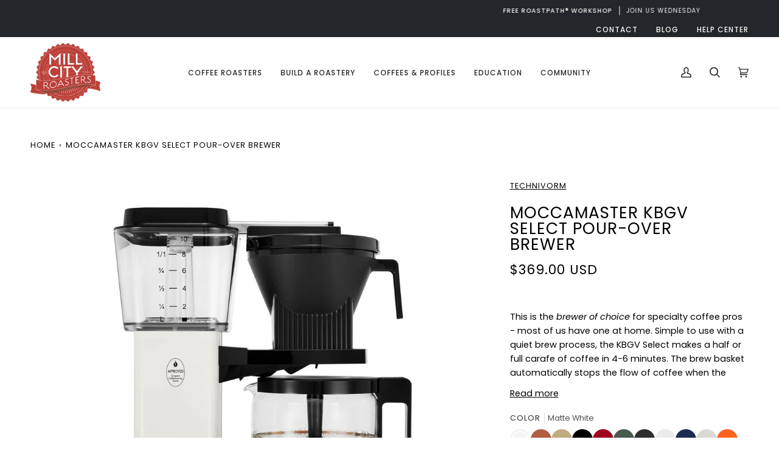

--- FILE ---
content_type: text/html; charset=utf-8
request_url: https://millcityroasters.com/products/technivorm-moccamaster-kbgv-select-pour-over-brewer
body_size: 62641
content:
<!doctype html>




<html
  class="no-js"
  lang="en"
  
><head>
    <script type="application/vnd.locksmith+json" data-locksmith>{"version":"v254","locked":false,"initialized":true,"scope":"product","access_granted":true,"access_denied":false,"requires_customer":false,"manual_lock":false,"remote_lock":false,"has_timeout":false,"remote_rendered":null,"hide_resource":false,"hide_links_to_resource":false,"transparent":true,"locks":{"all":[],"opened":[]},"keys":[],"keys_signature":"d7bfd3b5a8a86fc17f018f52300b6ad520a96f50a68d3c83feca49b0630bee3d","state":{"template":"product.co-tabs","theme":122325434439,"product":"technivorm-moccamaster-kbgv-select-pour-over-brewer","collection":null,"page":null,"blog":null,"article":null,"app":null},"now":1769116370,"path":"\/products\/technivorm-moccamaster-kbgv-select-pour-over-brewer","locale_root_url":"\/","canonical_url":"https:\/\/millcityroasters.com\/products\/technivorm-moccamaster-kbgv-select-pour-over-brewer","customer_id":null,"customer_id_signature":"d7bfd3b5a8a86fc17f018f52300b6ad520a96f50a68d3c83feca49b0630bee3d","cart":null}</script><script data-locksmith>!function(){undefined;!function(){var s=window.Locksmith={},e=document.querySelector('script[type="application/vnd.locksmith+json"]'),n=e&&e.innerHTML;if(s.state={},s.util={},s.loading=!1,n)try{s.state=JSON.parse(n)}catch(d){}if(document.addEventListener&&document.querySelector){var o,i,a,t=[76,79,67,75,83,77,73,84,72,49,49],c=function(){i=t.slice(0)},l="style",r=function(e){e&&27!==e.keyCode&&"click"!==e.type||(document.removeEventListener("keydown",r),document.removeEventListener("click",r),o&&document.body.removeChild(o),o=null)};c(),document.addEventListener("keyup",function(e){if(e.keyCode===i[0]){if(clearTimeout(a),i.shift(),0<i.length)return void(a=setTimeout(c,1e3));c(),r(),(o=document.createElement("div"))[l].width="50%",o[l].maxWidth="1000px",o[l].height="85%",o[l].border="1px rgba(0, 0, 0, 0.2) solid",o[l].background="rgba(255, 255, 255, 0.99)",o[l].borderRadius="4px",o[l].position="fixed",o[l].top="50%",o[l].left="50%",o[l].transform="translateY(-50%) translateX(-50%)",o[l].boxShadow="0 2px 5px rgba(0, 0, 0, 0.3), 0 0 100vh 100vw rgba(0, 0, 0, 0.5)",o[l].zIndex="2147483645";var t=document.createElement("textarea");t.value=JSON.stringify(JSON.parse(n),null,2),t[l].border="none",t[l].display="block",t[l].boxSizing="border-box",t[l].width="100%",t[l].height="100%",t[l].background="transparent",t[l].padding="22px",t[l].fontFamily="monospace",t[l].fontSize="14px",t[l].color="#333",t[l].resize="none",t[l].outline="none",t.readOnly=!0,o.appendChild(t),document.body.appendChild(o),t.addEventListener("click",function(e){e.stopImmediatePropagation()}),t.select(),document.addEventListener("keydown",r),document.addEventListener("click",r)}})}s.isEmbedded=-1!==window.location.search.indexOf("_ab=0&_fd=0&_sc=1"),s.path=s.state.path||window.location.pathname,s.basePath=s.state.locale_root_url.concat("/apps/locksmith").replace(/^\/\//,"/"),s.reloading=!1,s.util.console=window.console||{log:function(){},error:function(){}},s.util.makeUrl=function(e,t){var n,o=s.basePath+e,i=[],a=s.cache();for(n in a)i.push(n+"="+encodeURIComponent(a[n]));for(n in t)i.push(n+"="+encodeURIComponent(t[n]));return s.state.customer_id&&(i.push("customer_id="+encodeURIComponent(s.state.customer_id)),i.push("customer_id_signature="+encodeURIComponent(s.state.customer_id_signature))),o+=(-1===o.indexOf("?")?"?":"&")+i.join("&")},s._initializeCallbacks=[],s.on=function(e,t){if("initialize"!==e)throw'Locksmith.on() currently only supports the "initialize" event';s._initializeCallbacks.push(t)},s.initializeSession=function(e){if(!s.isEmbedded){var t=!1,n=!0,o=!0;(e=e||{}).silent&&(o=n=!(t=!0)),s.ping({silent:t,spinner:n,reload:o,callback:function(){s._initializeCallbacks.forEach(function(e){e()})}})}},s.cache=function(e){var t={};try{var n=function i(e){return(document.cookie.match("(^|; )"+e+"=([^;]*)")||0)[2]};t=JSON.parse(decodeURIComponent(n("locksmith-params")||"{}"))}catch(d){}if(e){for(var o in e)t[o]=e[o];document.cookie="locksmith-params=; expires=Thu, 01 Jan 1970 00:00:00 GMT; path=/",document.cookie="locksmith-params="+encodeURIComponent(JSON.stringify(t))+"; path=/"}return t},s.cache.cart=s.state.cart,s.cache.cartLastSaved=null,s.params=s.cache(),s.util.reload=function(){s.reloading=!0;try{window.location.href=window.location.href.replace(/#.*/,"")}catch(d){s.util.console.error("Preferred reload method failed",d),window.location.reload()}},s.cache.saveCart=function(e){if(!s.cache.cart||s.cache.cart===s.cache.cartLastSaved)return e?e():null;var t=s.cache.cartLastSaved;s.cache.cartLastSaved=s.cache.cart,fetch("/cart/update.js",{method:"POST",headers:{"Content-Type":"application/json",Accept:"application/json"},body:JSON.stringify({attributes:{locksmith:s.cache.cart}})}).then(function(e){if(!e.ok)throw new Error("Cart update failed: "+e.status);return e.json()}).then(function(){e&&e()})["catch"](function(e){if(s.cache.cartLastSaved=t,!s.reloading)throw e})},s.util.spinnerHTML='<style>body{background:#FFF}@keyframes spin{from{transform:rotate(0deg)}to{transform:rotate(360deg)}}#loading{display:flex;width:100%;height:50vh;color:#777;align-items:center;justify-content:center}#loading .spinner{display:block;animation:spin 600ms linear infinite;position:relative;width:50px;height:50px}#loading .spinner-ring{stroke:currentColor;stroke-dasharray:100%;stroke-width:2px;stroke-linecap:round;fill:none}</style><div id="loading"><div class="spinner"><svg width="100%" height="100%"><svg preserveAspectRatio="xMinYMin"><circle class="spinner-ring" cx="50%" cy="50%" r="45%"></circle></svg></svg></div></div>',s.util.clobberBody=function(e){document.body.innerHTML=e},s.util.clobberDocument=function(e){e.responseText&&(e=e.responseText),document.documentElement&&document.removeChild(document.documentElement);var t=document.open("text/html","replace");t.writeln(e),t.close(),setTimeout(function(){var e=t.querySelector("[autofocus]");e&&e.focus()},100)},s.util.serializeForm=function(e){if(e&&"FORM"===e.nodeName){var t,n,o={};for(t=e.elements.length-1;0<=t;t-=1)if(""!==e.elements[t].name)switch(e.elements[t].nodeName){case"INPUT":switch(e.elements[t].type){default:case"text":case"hidden":case"password":case"button":case"reset":case"submit":o[e.elements[t].name]=e.elements[t].value;break;case"checkbox":case"radio":e.elements[t].checked&&(o[e.elements[t].name]=e.elements[t].value);break;case"file":}break;case"TEXTAREA":o[e.elements[t].name]=e.elements[t].value;break;case"SELECT":switch(e.elements[t].type){case"select-one":o[e.elements[t].name]=e.elements[t].value;break;case"select-multiple":for(n=e.elements[t].options.length-1;0<=n;n-=1)e.elements[t].options[n].selected&&(o[e.elements[t].name]=e.elements[t].options[n].value)}break;case"BUTTON":switch(e.elements[t].type){case"reset":case"submit":case"button":o[e.elements[t].name]=e.elements[t].value}}return o}},s.util.on=function(e,a,s,t){t=t||document;var c="locksmith-"+e+a,n=function(e){var t=e.target,n=e.target.parentElement,o=t&&t.className&&(t.className.baseVal||t.className)||"",i=n&&n.className&&(n.className.baseVal||n.className)||"";("string"==typeof o&&-1!==o.split(/\s+/).indexOf(a)||"string"==typeof i&&-1!==i.split(/\s+/).indexOf(a))&&!e[c]&&(e[c]=!0,s(e))};t.attachEvent?t.attachEvent(e,n):t.addEventListener(e,n,!1)},s.util.enableActions=function(e){s.util.on("click","locksmith-action",function(e){e.preventDefault();var t=e.target;t.dataset.confirmWith&&!confirm(t.dataset.confirmWith)||(t.disabled=!0,t.innerText=t.dataset.disableWith,s.post("/action",t.dataset.locksmithParams,{spinner:!1,type:"text",success:function(e){(e=JSON.parse(e.responseText)).message&&alert(e.message),s.util.reload()}}))},e)},s.util.inject=function(e,t){var n=["data","locksmith","append"];if(-1!==t.indexOf(n.join("-"))){var o=document.createElement("div");o.innerHTML=t,e.appendChild(o)}else e.innerHTML=t;var i,a,s=e.querySelectorAll("script");for(a=0;a<s.length;++a){i=s[a];var c=document.createElement("script");if(i.type&&(c.type=i.type),i.src)c.src=i.src;else{var l=document.createTextNode(i.innerHTML);c.appendChild(l)}e.appendChild(c)}var r=e.querySelector("[autofocus]");r&&r.focus()},s.post=function(e,t,n){!1!==(n=n||{}).spinner&&s.util.clobberBody(s.util.spinnerHTML);var o={};n.container===document?(o.layout=1,n.success=function(e){s.util.clobberDocument(e)}):n.container&&(o.layout=0,n.success=function(e){var t=document.getElementById(n.container);s.util.inject(t,e),t.id===t.firstChild.id&&t.parentElement.replaceChild(t.firstChild,t)}),n.form_type&&(t.form_type=n.form_type),n.include_layout_classes!==undefined&&(t.include_layout_classes=n.include_layout_classes),n.lock_id!==undefined&&(t.lock_id=n.lock_id),s.loading=!0;var i=s.util.makeUrl(e,o),a="json"===n.type||"text"===n.type;fetch(i,{method:"POST",headers:{"Content-Type":"application/json",Accept:a?"application/json":"text/html"},body:JSON.stringify(t)}).then(function(e){if(!e.ok)throw new Error("Request failed: "+e.status);return e.text()}).then(function(e){var t=n.success||s.util.clobberDocument;t(a?{responseText:e}:e)})["catch"](function(e){if(!s.reloading)if("dashboard.weglot.com"!==window.location.host){if(!n.silent)throw alert("Something went wrong! Please refresh and try again."),e;console.error(e)}else console.error(e)})["finally"](function(){s.loading=!1})},s.postResource=function(e,t){e.path=s.path,e.search=window.location.search,e.state=s.state,e.passcode&&(e.passcode=e.passcode.trim()),e.email&&(e.email=e.email.trim()),e.state.cart=s.cache.cart,e.locksmith_json=s.jsonTag,e.locksmith_json_signature=s.jsonTagSignature,s.post("/resource",e,t)},s.ping=function(e){if(!s.isEmbedded){e=e||{};s.post("/ping",{path:s.path,search:window.location.search,state:s.state},{spinner:!!e.spinner,silent:"undefined"==typeof e.silent||e.silent,type:"text",success:function(e){e&&e.responseText?(e=JSON.parse(e.responseText)).messages&&0<e.messages.length&&s.showMessages(e.messages):console.error("[Locksmith] Invalid result in ping callback:",e)}})}},s.timeoutMonitor=function(){var e=s.cache.cart;s.ping({callback:function(){e!==s.cache.cart||setTimeout(function(){s.timeoutMonitor()},6e4)}})},s.showMessages=function(e){var t=document.createElement("div");t.style.position="fixed",t.style.left=0,t.style.right=0,t.style.bottom="-50px",t.style.opacity=0,t.style.background="#191919",t.style.color="#ddd",t.style.transition="bottom 0.2s, opacity 0.2s",t.style.zIndex=999999,t.innerHTML="        <style>          .locksmith-ab .locksmith-b { display: none; }          .locksmith-ab.toggled .locksmith-b { display: flex; }          .locksmith-ab.toggled .locksmith-a { display: none; }          .locksmith-flex { display: flex; flex-wrap: wrap; justify-content: space-between; align-items: center; padding: 10px 20px; }          .locksmith-message + .locksmith-message { border-top: 1px #555 solid; }          .locksmith-message a { color: inherit; font-weight: bold; }          .locksmith-message a:hover { color: inherit; opacity: 0.8; }          a.locksmith-ab-toggle { font-weight: inherit; text-decoration: underline; }          .locksmith-text { flex-grow: 1; }          .locksmith-cta { flex-grow: 0; text-align: right; }          .locksmith-cta button { transform: scale(0.8); transform-origin: left; }          .locksmith-cta > * { display: block; }          .locksmith-cta > * + * { margin-top: 10px; }          .locksmith-message a.locksmith-close { flex-grow: 0; text-decoration: none; margin-left: 15px; font-size: 30px; font-family: monospace; display: block; padding: 2px 10px; }                    @media screen and (max-width: 600px) {            .locksmith-wide-only { display: none !important; }            .locksmith-flex { padding: 0 15px; }            .locksmith-flex > * { margin-top: 5px; margin-bottom: 5px; }            .locksmith-cta { text-align: left; }          }                    @media screen and (min-width: 601px) {            .locksmith-narrow-only { display: none !important; }          }        </style>      "+e.map(function(e){return'<div class="locksmith-message">'+e+"</div>"}).join(""),document.body.appendChild(t),document.body.style.position="relative",document.body.parentElement.style.paddingBottom=t.offsetHeight+"px",setTimeout(function(){t.style.bottom=0,t.style.opacity=1},50),s.util.on("click","locksmith-ab-toggle",function(e){e.preventDefault();for(var t=e.target.parentElement;-1===t.className.split(" ").indexOf("locksmith-ab");)t=t.parentElement;-1!==t.className.split(" ").indexOf("toggled")?t.className=t.className.replace("toggled",""):t.className=t.className+" toggled"}),s.util.enableActions(t)}}()}();</script>
      <script data-locksmith>Locksmith.cache.cart=null</script>

  <script data-locksmith>Locksmith.jsonTag="{\"version\":\"v254\",\"locked\":false,\"initialized\":true,\"scope\":\"product\",\"access_granted\":true,\"access_denied\":false,\"requires_customer\":false,\"manual_lock\":false,\"remote_lock\":false,\"has_timeout\":false,\"remote_rendered\":null,\"hide_resource\":false,\"hide_links_to_resource\":false,\"transparent\":true,\"locks\":{\"all\":[],\"opened\":[]},\"keys\":[],\"keys_signature\":\"d7bfd3b5a8a86fc17f018f52300b6ad520a96f50a68d3c83feca49b0630bee3d\",\"state\":{\"template\":\"product.co-tabs\",\"theme\":122325434439,\"product\":\"technivorm-moccamaster-kbgv-select-pour-over-brewer\",\"collection\":null,\"page\":null,\"blog\":null,\"article\":null,\"app\":null},\"now\":1769116370,\"path\":\"\\\/products\\\/technivorm-moccamaster-kbgv-select-pour-over-brewer\",\"locale_root_url\":\"\\\/\",\"canonical_url\":\"https:\\\/\\\/millcityroasters.com\\\/products\\\/technivorm-moccamaster-kbgv-select-pour-over-brewer\",\"customer_id\":null,\"customer_id_signature\":\"d7bfd3b5a8a86fc17f018f52300b6ad520a96f50a68d3c83feca49b0630bee3d\",\"cart\":null}";Locksmith.jsonTagSignature="9f94572c969cfe1c9f9b84476ede6f01d372964527b9ad1810c1ee22b60d433b"</script>
    <meta charset="utf-8">
    <meta http-equiv="X-UA-Compatible" content="IE=edge,chrome=1">
    <meta name="viewport" content="width=device-width,initial-scale=1,viewport-fit=cover">
    <meta name="theme-color" content="#227dc7"><link rel="canonical" href="https://millcityroasters.com/products/technivorm-moccamaster-kbgv-select-pour-over-brewer"><!-- ======================= Pipeline Theme V6.5.1 ========================= -->

    <link rel="preconnect" href="https://cdn.shopify.com" crossorigin>
    <link rel="preconnect" href="https://fonts.shopify.com" crossorigin>
    <link rel="preconnect" href="https://monorail-edge.shopifysvc.com" crossorigin>

    <link rel="preload" href="//millcityroasters.com/cdn/shop/t/11/assets/lazysizes.js?v=111431644619468174291674604376" as="script">
    <link rel="preload" href="//millcityroasters.com/cdn/shop/t/11/assets/vendor.js?v=131139509784942254651674604377" as="script">
    <link rel="preload" href="//millcityroasters.com/cdn/shop/t/11/assets/theme.js?v=55005270439858887571674604377" as="script">
    <link rel="preload" href="//millcityroasters.com/cdn/shop/t/11/assets/theme.css?v=108839494328822618841687899640" as="style">

    <!-- === Accentuate HTML Editor Fix === -->
    <link href="https://app.accentuate.io/assets/css/froala@3.1.0/froala_style.css" rel="stylesheet" type="text/css"><link rel="shortcut icon" href="//millcityroasters.com/cdn/shop/files/mcr-badge_favicon_32_32x32.png?v=1695255321" type="image/png"><!-- Title and description ================================================ -->
    
    <title>
      

    Moccamaster KBGV Select Pour-over Brewer
&ndash; Mill City Roasters

    </title><meta name="description" content="This is the brewer of choice for specialty coffee pros - most of us have one at home. Simple to use with a quiet brew process, the KBGV Select makes a half or full carafe of coffee in 4-6 minutes. The brew basket automatically stops the flow of coffee when the carafe is removed and the hotplate holds your coffee at the">
<!-- /snippets/social-meta-tags.liquid --><meta property="og:site_name" content="Mill City Roasters">
<meta property="og:url" content="https://millcityroasters.com/products/technivorm-moccamaster-kbgv-select-pour-over-brewer"><meta property="og:title" content="Moccamaster KBGV Select Pour-over Brewer">
<meta property="og:type" content="product">
<meta property="og:description" content="This is the brewer of choice for specialty coffee pros - most of us have one at home. Simple to use with a quiet brew process, the KBGV Select makes a half or full carafe of coffee in 4-6 minutes. The brew basket automatically stops the flow of coffee when the carafe is removed and the hotplate holds your coffee at the">
<meta property="og:price:amount" content="369.00">
<meta property="og:price:currency" content="USD">

<meta property="og:image" content="http://millcityroasters.com/cdn/shop/files/KBGVSelectOff-White-53933-Silo.jpg?v=1695688590">
<meta property="og:image:secure_url" content="https://millcityroasters.com/cdn/shop/files/KBGVSelectOff-White-53933-Silo.jpg?v=1695688590">
<meta property="og:image:height" content="1000">
      <meta property="og:image:width" content="1000">
<meta property="og:image" content="http://millcityroasters.com/cdn/shop/files/KBGVSelectMatteBlack-53948-Silo.jpg?v=1695688590">
<meta property="og:image:secure_url" content="https://millcityroasters.com/cdn/shop/files/KBGVSelectMatteBlack-53948-Silo.jpg?v=1695688590">
<meta property="og:image:height" content="1000">
      <meta property="og:image:width" content="1000">
<meta property="og:image" content="http://millcityroasters.com/cdn/shop/files/Moccamaster_53942_KBGV_YellowPepper.jpg?v=1695688590">
<meta property="og:image:secure_url" content="https://millcityroasters.com/cdn/shop/files/Moccamaster_53942_KBGV_YellowPepper.jpg?v=1695688590">
<meta property="og:image:height" content="1000">
      <meta property="og:image:width" content="1000">
<meta property="twitter:image" content="http://millcityroasters.com/cdn/shop/files/KBGVSelectOff-White-53933-Silo_1200x1200.jpg?v=1695688590">

<meta name="twitter:site" content="@">
<meta name="twitter:card" content="summary_large_image"><meta name="twitter:title" content="Moccamaster KBGV Select Pour-over Brewer">
<meta name="twitter:description" content="This is the brewer of choice for specialty coffee pros - most of us have one at home. Simple to use with a quiet brew process, the KBGV Select makes a half or full carafe of coffee in 4-6 minutes. The brew basket automatically stops the flow of coffee when the carafe is removed and the hotplate holds your coffee at the">
<!-- CSS ================================================================== -->

    <link href="//millcityroasters.com/cdn/shop/t/11/assets/font-settings.css?v=129197852935817857021762963732" rel="stylesheet" type="text/css" media="all" />

    <!-- /snippets/css-variables.liquid -->


<style data-shopify>

:root {
/* ================ Layout Variables ================ */






--LAYOUT-WIDTH: 1400px;
--LAYOUT-GUTTER: 24px;
--LAYOUT-GUTTER-OFFSET: -24px;
--NAV-GUTTER: 15px;
--LAYOUT-OUTER: 50px;

/* ================ Product video ================ */

--COLOR-VIDEO-BG: #f2f2f2;


/* ================ Color Variables ================ */

/* === Backgrounds ===*/
--COLOR-BG: #ffffff;
--COLOR-BG-ACCENT: #f6f6f3;

/* === Text colors ===*/
--COLOR-TEXT-DARK: #000000;
--COLOR-TEXT: #000000;
--COLOR-TEXT-LIGHT: #4d4d4d;

/* === Bright color ===*/
--COLOR-PRIMARY: #23272b;
--COLOR-PRIMARY-HOVER: #010101;
--COLOR-PRIMARY-FADE: rgba(35, 39, 43, 0.05);
--COLOR-PRIMARY-FADE-HOVER: rgba(35, 39, 43, 0.1);--COLOR-PRIMARY-OPPOSITE: #ffffff;

/* === Secondary/link Color ===*/
--COLOR-SECONDARY: #227dc7;
--COLOR-SECONDARY-HOVER: #0b5591;
--COLOR-SECONDARY-FADE: rgba(34, 125, 199, 0.05);
--COLOR-SECONDARY-FADE-HOVER: rgba(34, 125, 199, 0.1);--COLOR-SECONDARY-OPPOSITE: #ffffff;

/* === Shades of grey ===*/
--COLOR-A5:  rgba(0, 0, 0, 0.05);
--COLOR-A10: rgba(0, 0, 0, 0.1);
--COLOR-A20: rgba(0, 0, 0, 0.2);
--COLOR-A35: rgba(0, 0, 0, 0.35);
--COLOR-A50: rgba(0, 0, 0, 0.5);
--COLOR-A80: rgba(0, 0, 0, 0.8);
--COLOR-A90: rgba(0, 0, 0, 0.9);
--COLOR-A95: rgba(0, 0, 0, 0.95);


/* ================ Inverted Color Variables ================ */

--INVERSE-BG: #23272b;
--INVERSE-BG-ACCENT: #273038;

/* === Text colors ===*/
--INVERSE-TEXT-DARK: #ffffff;
--INVERSE-TEXT: #ffffff;
--INVERSE-TEXT-LIGHT: #bdbebf;

/* === Bright color ===*/
--INVERSE-PRIMARY: #227dc7;
--INVERSE-PRIMARY-HOVER: #0b5591;
--INVERSE-PRIMARY-FADE: rgba(34, 125, 199, 0.05);
--INVERSE-PRIMARY-FADE-HOVER: rgba(34, 125, 199, 0.1);--INVERSE-PRIMARY-OPPOSITE: #ffffff;


/* === Second Color ===*/
--INVERSE-SECONDARY: #d2d7db;
--INVERSE-SECONDARY-HOVER: #9cb3c5;
--INVERSE-SECONDARY-FADE: rgba(210, 215, 219, 0.05);
--INVERSE-SECONDARY-FADE-HOVER: rgba(210, 215, 219, 0.1);--INVERSE-SECONDARY-OPPOSITE: #000000;


/* === Shades of grey ===*/
--INVERSE-A5:  rgba(255, 255, 255, 0.05);
--INVERSE-A10: rgba(255, 255, 255, 0.1);
--INVERSE-A20: rgba(255, 255, 255, 0.2);
--INVERSE-A35: rgba(255, 255, 255, 0.3);
--INVERSE-A80: rgba(255, 255, 255, 0.8);
--INVERSE-A90: rgba(255, 255, 255, 0.9);
--INVERSE-A95: rgba(255, 255, 255, 0.95);


/* ================ Bright Color Variables ================ */

--BRIGHT-BG: #9f8244;
--BRIGHT-BG-ACCENT: #666645;

/* === Text colors ===*/
--BRIGHT-TEXT-DARK: #ffffff;
--BRIGHT-TEXT: #ffffff;
--BRIGHT-TEXT-LIGHT: #e2dac7;

/* === Bright color ===*/
--BRIGHT-PRIMARY: #629658;
--BRIGHT-PRIMARY-HOVER: #3a7230;
--BRIGHT-PRIMARY-FADE: rgba(98, 150, 88, 0.05);
--BRIGHT-PRIMARY-FADE-HOVER: rgba(98, 150, 88, 0.1);--BRIGHT-PRIMARY-OPPOSITE: #ffffff;


/* === Second Color ===*/
--BRIGHT-SECONDARY: #d4a718;
--BRIGHT-SECONDARY-HOVER: #9b7704;
--BRIGHT-SECONDARY-FADE: rgba(212, 167, 24, 0.05);
--BRIGHT-SECONDARY-FADE-HOVER: rgba(212, 167, 24, 0.1);--BRIGHT-SECONDARY-OPPOSITE: #000000;


/* === Shades of grey ===*/
--BRIGHT-A5:  rgba(255, 255, 255, 0.05);
--BRIGHT-A10: rgba(255, 255, 255, 0.1);
--BRIGHT-A20: rgba(255, 255, 255, 0.2);
--BRIGHT-A35: rgba(255, 255, 255, 0.3);
--BRIGHT-A80: rgba(255, 255, 255, 0.8);
--BRIGHT-A90: rgba(255, 255, 255, 0.9);
--BRIGHT-A95: rgba(255, 255, 255, 0.95);


/* === Account Bar ===*/
--COLOR-ANNOUNCEMENT-BG: #23272b;
--COLOR-ANNOUNCEMENT-TEXT: #f6f6f3;

/* === Nav and dropdown link background ===*/
--COLOR-NAV: #ffffff;
--COLOR-NAV-TEXT: #23272b;
--COLOR-NAV-TEXT-DARK: #010101;
--COLOR-NAV-TEXT-LIGHT: #65686b;
--COLOR-NAV-BORDER: #ececec;
--COLOR-NAV-A10: rgba(35, 39, 43, 0.1);
--COLOR-NAV-A50: rgba(35, 39, 43, 0.5);
--COLOR-HIGHLIGHT-LINK: #cf0606;

/* === Site Footer ===*/
--COLOR-FOOTER-BG: #f6f6f3;
--COLOR-FOOTER-TEXT: #000000;
--COLOR-FOOTER-A5: rgba(0, 0, 0, 0.05);
--COLOR-FOOTER-A15: rgba(0, 0, 0, 0.15);
--COLOR-FOOTER-A90: rgba(0, 0, 0, 0.9);

/* === Sub-Footer ===*/
--COLOR-SUB-FOOTER-BG: #23272b;
--COLOR-SUB-FOOTER-TEXT: #f6f6f3;
--COLOR-SUB-FOOTER-A5: rgba(246, 246, 243, 0.05);
--COLOR-SUB-FOOTER-A15: rgba(246, 246, 243, 0.15);
--COLOR-SUB-FOOTER-A90: rgba(246, 246, 243, 0.9);

/* === Products ===*/
--PRODUCT-GRID-ASPECT-RATIO: 100%;

/* === Product badges ===*/
--COLOR-BADGE: #9f8244;
--COLOR-BADGE-TEXT: #ffffff;
--COLOR-BADGE-TEXT-HOVER: #ffffff;
--COLOR-BADGE-HAIRLINE: #a4884d;

/* === Product item slider ===*/--COLOR-PRODUCT-SLIDER: #9f8244;--COLOR-PRODUCT-SLIDER-OPPOSITE: rgba(255, 255, 255, 0.06);/* === disabled form colors ===*/
--COLOR-DISABLED-BG: #e6e6e6;
--COLOR-DISABLED-TEXT: #a6a6a6;

--INVERSE-DISABLED-BG: #393d40;
--INVERSE-DISABLED-TEXT: #707375;

/* === Button Radius === */
--BUTTON-RADIUS: 2px;


/* ================ Typography ================ */

--FONT-STACK-BODY: Poppins, sans-serif;
--FONT-STYLE-BODY: normal;
--FONT-WEIGHT-BODY: 400;
--FONT-WEIGHT-BODY-BOLD: 500;
--FONT-ADJUST-BODY: 1.0;

--FONT-STACK-HEADING: Poppins, sans-serif;
--FONT-STYLE-HEADING: normal;
--FONT-WEIGHT-HEADING: 400;
--FONT-WEIGHT-HEADING-BOLD: 500;
--FONT-ADJUST-HEADING: 1.0;

  --FONT-HEADING-SPACE: 1px;
  --FONT-HEADING-CAPS: uppercase;

--FONT-STACK-ACCENT: Poppins, sans-serif;
--FONT-STYLE-ACCENT: normal;
--FONT-WEIGHT-ACCENT: 400;
--FONT-WEIGHT-ACCENT-BOLD: 500;
--FONT-ADJUST-ACCENT: 1.0;
--FONT-SPACING-ACCENT: 1px;

--FONT-STACK-NAV: Poppins, sans-serif;
--FONT-STYLE-NAV: normal;
--FONT-ADJUST-NAV: 1.0;

--FONT-WEIGHT-NAV: 400;
--FONT-WEIGHT-NAV-BOLD: 500;

  --FONT-WEIGHT-NAV: var(--FONT-WEIGHT-NAV-BOLD);


--ICO-SELECT: url('//millcityroasters.com/cdn/shop/t/11/assets/ico-select.svg?v=41234819684704003301680280467');

/* ================ Photo correction ================ */
--PHOTO-CORRECTION: 100%;



}

</style>


    <link href="//millcityroasters.com/cdn/shop/t/11/assets/theme.css?v=108839494328822618841687899640" rel="stylesheet" type="text/css" media="all" />

    <script>
      
    document.documentElement.className = document.documentElement.className.replace('no-js', 'js');

    
      document.documentElement.classList.add('aos-initialized');let root = '/';
    if (root[root.length - 1] !== '/') {
      root = `${root}/`;
    }
    var theme = {
      routes: {
        root_url: root,
        cart: '/cart',
        cart_add_url: '/cart/add',
        product_recommendations_url: '/recommendations/products',
        account_addresses_url: '/account/addresses'
      },
      state: {
        cartOpen: null,
      },
      sizes: {
        small: 480,
        medium: 768,
        large: 1100,
        widescreen: 1400
      },
      keyboardKeys: {
        TAB: 9,
        ENTER: 13,
        ESCAPE: 27,
        SPACE: 32,
        LEFTARROW: 37,
        RIGHTARROW: 39
      },
      assets: {
        photoswipe: '//millcityroasters.com/cdn/shop/t/11/assets/photoswipe.js?v=162613001030112971491674604376',
        smoothscroll: '//millcityroasters.com/cdn/shop/t/11/assets/smoothscroll.js?v=37906625415260927261674604376',
        swatches: '//millcityroasters.com/cdn/shop/t/11/assets/swatches.json?v=66607251303394426241741969550',
        noImage: '//millcityroasters.com/cdn/shopifycloud/storefront/assets/no-image-2048-a2addb12.gif',
        base: '//millcityroasters.com/cdn/shop/t/11/assets/'
      },
      strings: {
        swatchesKey: "Color, Colour",
        addToCart: "Add to Cart",
        estimateShipping: "Estimate shipping",
        noShippingAvailable: "We do not ship to this destination.",
        free: "Free",
        from: "From",
        preOrder: "Pre-order",
        soldOut: "Sold Out",
        sale: "Sale",
        subscription: "Subscription",
        unavailable: "Unavailable",
        unitPrice: "Unit price",
        unitPriceSeparator: "per",
        stockout: "All available stock is in cart",
        products: "Products",
        pages: "Pages",
        collections: "Collections",
        resultsFor: "Results for",
        noResultsFor: "No results for",
        articles: "Articles",
        successMessage: "Link copied to clipboard",
      },
      settings: {
        badge_sale_type: "dollar",
        search_products: true,
        search_collections: true,
        search_pages: true,
        search_articles: true,
        animate_hover: true,
        animate_scroll: true,
        show_locale_desktop: null,
        show_locale_mobile: null,
        show_currency_desktop: null,
        show_currency_mobile: null,
        currency_select_type: "country",
        currency_code_enable: true,
        excluded_collections_strict: ["all"," frontpage"],
        excluded_collections: ["sibling"]
      },
      info: {
        name: 'pipeline'
      },
      version: '6.5.1',
      moneyFormat: "${{amount}}",
      shopCurrency: "USD",
      currencyCode: "USD"
    }
    let windowInnerHeight = window.innerHeight;
    document.documentElement.style.setProperty('--full-screen', `${windowInnerHeight}px`);
    document.documentElement.style.setProperty('--three-quarters', `${windowInnerHeight * 0.75}px`);
    document.documentElement.style.setProperty('--two-thirds', `${windowInnerHeight * 0.66}px`);
    document.documentElement.style.setProperty('--one-half', `${windowInnerHeight * 0.5}px`);
    document.documentElement.style.setProperty('--one-third', `${windowInnerHeight * 0.33}px`);
    document.documentElement.style.setProperty('--one-fifth', `${windowInnerHeight * 0.2}px`);

    window.lazySizesConfig = window.lazySizesConfig || {};
    window.lazySizesConfig.loadHidden = false;
    window.isRTL = document.documentElement.getAttribute('dir') === 'rtl';

    </script><!-- Theme Javascript ============================================================== -->
    <script src="//millcityroasters.com/cdn/shop/t/11/assets/lazysizes.js?v=111431644619468174291674604376" async="async"></script>
    <script src="//millcityroasters.com/cdn/shop/t/11/assets/vendor.js?v=131139509784942254651674604377" defer="defer"></script>
    <script src="//millcityroasters.com/cdn/shop/t/11/assets/theme.js?v=55005270439858887571674604377" defer="defer"></script>

    <script>
      (function () {
        function onPageShowEvents() {
          if ('requestIdleCallback' in window) {
            requestIdleCallback(initCartEvent, { timeout: 500 })
          } else {
            initCartEvent()
          }
          function initCartEvent(){
            window.fetch(window.theme.routes.cart + '.js')
            .then((response) => {
              if(!response.ok){
                throw {status: response.statusText};
              }
              return response.json();
            })
            .then((response) => {
              document.dispatchEvent(new CustomEvent('theme:cart:change', {
                detail: {
                  cart: response,
                },
                bubbles: true,
              }));
              return response;
            })
            .catch((e) => {
              console.error(e);
            });
          }
        };
        window.onpageshow = onPageShowEvents;
      })();
    </script>

    <script type="text/javascript">
      if (window.MSInputMethodContext && document.documentMode) {
        var scripts = document.getElementsByTagName('script')[0];
        var polyfill = document.createElement("script");
        polyfill.defer = true;
        polyfill.src = "//millcityroasters.com/cdn/shop/t/11/assets/ie11.js?v=144489047535103983231674604376";

        scripts.parentNode.insertBefore(polyfill, scripts);
      }
    </script>

    <!-- Shopify app scripts =========================================================== -->
    <script>window.performance && window.performance.mark && window.performance.mark('shopify.content_for_header.start');</script><meta name="google-site-verification" content="zVvKm-9KYx7fd2FOrYPKFZV0o0-FyrHHOVZ4upzIsWA">
<meta id="shopify-digital-wallet" name="shopify-digital-wallet" content="/55210115143/digital_wallets/dialog">
<meta name="shopify-checkout-api-token" content="b58f6708738af2cf41046ea82815b4a4">
<link rel="alternate" type="application/json+oembed" href="https://millcityroasters.com/products/technivorm-moccamaster-kbgv-select-pour-over-brewer.oembed">
<script async="async" src="/checkouts/internal/preloads.js?locale=en-US"></script>
<link rel="preconnect" href="https://shop.app" crossorigin="anonymous">
<script async="async" src="https://shop.app/checkouts/internal/preloads.js?locale=en-US&shop_id=55210115143" crossorigin="anonymous"></script>
<script id="apple-pay-shop-capabilities" type="application/json">{"shopId":55210115143,"countryCode":"US","currencyCode":"USD","merchantCapabilities":["supports3DS"],"merchantId":"gid:\/\/shopify\/Shop\/55210115143","merchantName":"Mill City Roasters","requiredBillingContactFields":["postalAddress","email","phone"],"requiredShippingContactFields":["postalAddress","email","phone"],"shippingType":"shipping","supportedNetworks":["visa","masterCard","amex","discover","elo","jcb"],"total":{"type":"pending","label":"Mill City Roasters","amount":"1.00"},"shopifyPaymentsEnabled":true,"supportsSubscriptions":true}</script>
<script id="shopify-features" type="application/json">{"accessToken":"b58f6708738af2cf41046ea82815b4a4","betas":["rich-media-storefront-analytics"],"domain":"millcityroasters.com","predictiveSearch":true,"shopId":55210115143,"locale":"en"}</script>
<script>var Shopify = Shopify || {};
Shopify.shop = "millcityroasters.myshopify.com";
Shopify.locale = "en";
Shopify.currency = {"active":"USD","rate":"1.0"};
Shopify.country = "US";
Shopify.theme = {"name":"Pipeline V012423","id":122325434439,"schema_name":"Pipeline","schema_version":"6.5.1","theme_store_id":739,"role":"main"};
Shopify.theme.handle = "null";
Shopify.theme.style = {"id":null,"handle":null};
Shopify.cdnHost = "millcityroasters.com/cdn";
Shopify.routes = Shopify.routes || {};
Shopify.routes.root = "/";</script>
<script type="module">!function(o){(o.Shopify=o.Shopify||{}).modules=!0}(window);</script>
<script>!function(o){function n(){var o=[];function n(){o.push(Array.prototype.slice.apply(arguments))}return n.q=o,n}var t=o.Shopify=o.Shopify||{};t.loadFeatures=n(),t.autoloadFeatures=n()}(window);</script>
<script>
  window.ShopifyPay = window.ShopifyPay || {};
  window.ShopifyPay.apiHost = "shop.app\/pay";
  window.ShopifyPay.redirectState = null;
</script>
<script id="shop-js-analytics" type="application/json">{"pageType":"product"}</script>
<script defer="defer" async type="module" src="//millcityroasters.com/cdn/shopifycloud/shop-js/modules/v2/client.init-shop-cart-sync_BT-GjEfc.en.esm.js"></script>
<script defer="defer" async type="module" src="//millcityroasters.com/cdn/shopifycloud/shop-js/modules/v2/chunk.common_D58fp_Oc.esm.js"></script>
<script defer="defer" async type="module" src="//millcityroasters.com/cdn/shopifycloud/shop-js/modules/v2/chunk.modal_xMitdFEc.esm.js"></script>
<script type="module">
  await import("//millcityroasters.com/cdn/shopifycloud/shop-js/modules/v2/client.init-shop-cart-sync_BT-GjEfc.en.esm.js");
await import("//millcityroasters.com/cdn/shopifycloud/shop-js/modules/v2/chunk.common_D58fp_Oc.esm.js");
await import("//millcityroasters.com/cdn/shopifycloud/shop-js/modules/v2/chunk.modal_xMitdFEc.esm.js");

  window.Shopify.SignInWithShop?.initShopCartSync?.({"fedCMEnabled":true,"windoidEnabled":true});

</script>
<script>
  window.Shopify = window.Shopify || {};
  if (!window.Shopify.featureAssets) window.Shopify.featureAssets = {};
  window.Shopify.featureAssets['shop-js'] = {"shop-cart-sync":["modules/v2/client.shop-cart-sync_DZOKe7Ll.en.esm.js","modules/v2/chunk.common_D58fp_Oc.esm.js","modules/v2/chunk.modal_xMitdFEc.esm.js"],"init-fed-cm":["modules/v2/client.init-fed-cm_B6oLuCjv.en.esm.js","modules/v2/chunk.common_D58fp_Oc.esm.js","modules/v2/chunk.modal_xMitdFEc.esm.js"],"shop-cash-offers":["modules/v2/client.shop-cash-offers_D2sdYoxE.en.esm.js","modules/v2/chunk.common_D58fp_Oc.esm.js","modules/v2/chunk.modal_xMitdFEc.esm.js"],"shop-login-button":["modules/v2/client.shop-login-button_QeVjl5Y3.en.esm.js","modules/v2/chunk.common_D58fp_Oc.esm.js","modules/v2/chunk.modal_xMitdFEc.esm.js"],"pay-button":["modules/v2/client.pay-button_DXTOsIq6.en.esm.js","modules/v2/chunk.common_D58fp_Oc.esm.js","modules/v2/chunk.modal_xMitdFEc.esm.js"],"shop-button":["modules/v2/client.shop-button_DQZHx9pm.en.esm.js","modules/v2/chunk.common_D58fp_Oc.esm.js","modules/v2/chunk.modal_xMitdFEc.esm.js"],"avatar":["modules/v2/client.avatar_BTnouDA3.en.esm.js"],"init-windoid":["modules/v2/client.init-windoid_CR1B-cfM.en.esm.js","modules/v2/chunk.common_D58fp_Oc.esm.js","modules/v2/chunk.modal_xMitdFEc.esm.js"],"init-shop-for-new-customer-accounts":["modules/v2/client.init-shop-for-new-customer-accounts_C_vY_xzh.en.esm.js","modules/v2/client.shop-login-button_QeVjl5Y3.en.esm.js","modules/v2/chunk.common_D58fp_Oc.esm.js","modules/v2/chunk.modal_xMitdFEc.esm.js"],"init-shop-email-lookup-coordinator":["modules/v2/client.init-shop-email-lookup-coordinator_BI7n9ZSv.en.esm.js","modules/v2/chunk.common_D58fp_Oc.esm.js","modules/v2/chunk.modal_xMitdFEc.esm.js"],"init-shop-cart-sync":["modules/v2/client.init-shop-cart-sync_BT-GjEfc.en.esm.js","modules/v2/chunk.common_D58fp_Oc.esm.js","modules/v2/chunk.modal_xMitdFEc.esm.js"],"shop-toast-manager":["modules/v2/client.shop-toast-manager_DiYdP3xc.en.esm.js","modules/v2/chunk.common_D58fp_Oc.esm.js","modules/v2/chunk.modal_xMitdFEc.esm.js"],"init-customer-accounts":["modules/v2/client.init-customer-accounts_D9ZNqS-Q.en.esm.js","modules/v2/client.shop-login-button_QeVjl5Y3.en.esm.js","modules/v2/chunk.common_D58fp_Oc.esm.js","modules/v2/chunk.modal_xMitdFEc.esm.js"],"init-customer-accounts-sign-up":["modules/v2/client.init-customer-accounts-sign-up_iGw4briv.en.esm.js","modules/v2/client.shop-login-button_QeVjl5Y3.en.esm.js","modules/v2/chunk.common_D58fp_Oc.esm.js","modules/v2/chunk.modal_xMitdFEc.esm.js"],"shop-follow-button":["modules/v2/client.shop-follow-button_CqMgW2wH.en.esm.js","modules/v2/chunk.common_D58fp_Oc.esm.js","modules/v2/chunk.modal_xMitdFEc.esm.js"],"checkout-modal":["modules/v2/client.checkout-modal_xHeaAweL.en.esm.js","modules/v2/chunk.common_D58fp_Oc.esm.js","modules/v2/chunk.modal_xMitdFEc.esm.js"],"shop-login":["modules/v2/client.shop-login_D91U-Q7h.en.esm.js","modules/v2/chunk.common_D58fp_Oc.esm.js","modules/v2/chunk.modal_xMitdFEc.esm.js"],"lead-capture":["modules/v2/client.lead-capture_BJmE1dJe.en.esm.js","modules/v2/chunk.common_D58fp_Oc.esm.js","modules/v2/chunk.modal_xMitdFEc.esm.js"],"payment-terms":["modules/v2/client.payment-terms_Ci9AEqFq.en.esm.js","modules/v2/chunk.common_D58fp_Oc.esm.js","modules/v2/chunk.modal_xMitdFEc.esm.js"]};
</script>
<script>(function() {
  var isLoaded = false;
  function asyncLoad() {
    if (isLoaded) return;
    isLoaded = true;
    var urls = ["https:\/\/chimpstatic.com\/mcjs-connected\/js\/users\/3470774484763ce626c63a048\/b94294ca2abd42f4e5af6c863.js?shop=millcityroasters.myshopify.com","https:\/\/api-na2.hubapi.com\/scriptloader\/v1\/243724768.js?shop=millcityroasters.myshopify.com"];
    for (var i = 0; i < urls.length; i++) {
      var s = document.createElement('script');
      s.type = 'text/javascript';
      s.async = true;
      s.src = urls[i];
      var x = document.getElementsByTagName('script')[0];
      x.parentNode.insertBefore(s, x);
    }
  };
  if(window.attachEvent) {
    window.attachEvent('onload', asyncLoad);
  } else {
    window.addEventListener('load', asyncLoad, false);
  }
})();</script>
<script id="__st">var __st={"a":55210115143,"offset":-21600,"reqid":"aadba346-4b84-4764-a2d7-839a412d003e-1769116370","pageurl":"millcityroasters.com\/products\/technivorm-moccamaster-kbgv-select-pour-over-brewer","u":"6afc6b457d20","p":"product","rtyp":"product","rid":6832724836423};</script>
<script>window.ShopifyPaypalV4VisibilityTracking = true;</script>
<script id="captcha-bootstrap">!function(){'use strict';const t='contact',e='account',n='new_comment',o=[[t,t],['blogs',n],['comments',n],[t,'customer']],c=[[e,'customer_login'],[e,'guest_login'],[e,'recover_customer_password'],[e,'create_customer']],r=t=>t.map((([t,e])=>`form[action*='/${t}']:not([data-nocaptcha='true']) input[name='form_type'][value='${e}']`)).join(','),a=t=>()=>t?[...document.querySelectorAll(t)].map((t=>t.form)):[];function s(){const t=[...o],e=r(t);return a(e)}const i='password',u='form_key',d=['recaptcha-v3-token','g-recaptcha-response','h-captcha-response',i],f=()=>{try{return window.sessionStorage}catch{return}},m='__shopify_v',_=t=>t.elements[u];function p(t,e,n=!1){try{const o=window.sessionStorage,c=JSON.parse(o.getItem(e)),{data:r}=function(t){const{data:e,action:n}=t;return t[m]||n?{data:e,action:n}:{data:t,action:n}}(c);for(const[e,n]of Object.entries(r))t.elements[e]&&(t.elements[e].value=n);n&&o.removeItem(e)}catch(o){console.error('form repopulation failed',{error:o})}}const l='form_type',E='cptcha';function T(t){t.dataset[E]=!0}const w=window,h=w.document,L='Shopify',v='ce_forms',y='captcha';let A=!1;((t,e)=>{const n=(g='f06e6c50-85a8-45c8-87d0-21a2b65856fe',I='https://cdn.shopify.com/shopifycloud/storefront-forms-hcaptcha/ce_storefront_forms_captcha_hcaptcha.v1.5.2.iife.js',D={infoText:'Protected by hCaptcha',privacyText:'Privacy',termsText:'Terms'},(t,e,n)=>{const o=w[L][v],c=o.bindForm;if(c)return c(t,g,e,D).then(n);var r;o.q.push([[t,g,e,D],n]),r=I,A||(h.body.append(Object.assign(h.createElement('script'),{id:'captcha-provider',async:!0,src:r})),A=!0)});var g,I,D;w[L]=w[L]||{},w[L][v]=w[L][v]||{},w[L][v].q=[],w[L][y]=w[L][y]||{},w[L][y].protect=function(t,e){n(t,void 0,e),T(t)},Object.freeze(w[L][y]),function(t,e,n,w,h,L){const[v,y,A,g]=function(t,e,n){const i=e?o:[],u=t?c:[],d=[...i,...u],f=r(d),m=r(i),_=r(d.filter((([t,e])=>n.includes(e))));return[a(f),a(m),a(_),s()]}(w,h,L),I=t=>{const e=t.target;return e instanceof HTMLFormElement?e:e&&e.form},D=t=>v().includes(t);t.addEventListener('submit',(t=>{const e=I(t);if(!e)return;const n=D(e)&&!e.dataset.hcaptchaBound&&!e.dataset.recaptchaBound,o=_(e),c=g().includes(e)&&(!o||!o.value);(n||c)&&t.preventDefault(),c&&!n&&(function(t){try{if(!f())return;!function(t){const e=f();if(!e)return;const n=_(t);if(!n)return;const o=n.value;o&&e.removeItem(o)}(t);const e=Array.from(Array(32),(()=>Math.random().toString(36)[2])).join('');!function(t,e){_(t)||t.append(Object.assign(document.createElement('input'),{type:'hidden',name:u})),t.elements[u].value=e}(t,e),function(t,e){const n=f();if(!n)return;const o=[...t.querySelectorAll(`input[type='${i}']`)].map((({name:t})=>t)),c=[...d,...o],r={};for(const[a,s]of new FormData(t).entries())c.includes(a)||(r[a]=s);n.setItem(e,JSON.stringify({[m]:1,action:t.action,data:r}))}(t,e)}catch(e){console.error('failed to persist form',e)}}(e),e.submit())}));const S=(t,e)=>{t&&!t.dataset[E]&&(n(t,e.some((e=>e===t))),T(t))};for(const o of['focusin','change'])t.addEventListener(o,(t=>{const e=I(t);D(e)&&S(e,y())}));const B=e.get('form_key'),M=e.get(l),P=B&&M;t.addEventListener('DOMContentLoaded',(()=>{const t=y();if(P)for(const e of t)e.elements[l].value===M&&p(e,B);[...new Set([...A(),...v().filter((t=>'true'===t.dataset.shopifyCaptcha))])].forEach((e=>S(e,t)))}))}(h,new URLSearchParams(w.location.search),n,t,e,['guest_login'])})(!0,!0)}();</script>
<script integrity="sha256-4kQ18oKyAcykRKYeNunJcIwy7WH5gtpwJnB7kiuLZ1E=" data-source-attribution="shopify.loadfeatures" defer="defer" src="//millcityroasters.com/cdn/shopifycloud/storefront/assets/storefront/load_feature-a0a9edcb.js" crossorigin="anonymous"></script>
<script crossorigin="anonymous" defer="defer" src="//millcityroasters.com/cdn/shopifycloud/storefront/assets/shopify_pay/storefront-65b4c6d7.js?v=20250812"></script>
<script data-source-attribution="shopify.dynamic_checkout.dynamic.init">var Shopify=Shopify||{};Shopify.PaymentButton=Shopify.PaymentButton||{isStorefrontPortableWallets:!0,init:function(){window.Shopify.PaymentButton.init=function(){};var t=document.createElement("script");t.src="https://millcityroasters.com/cdn/shopifycloud/portable-wallets/latest/portable-wallets.en.js",t.type="module",document.head.appendChild(t)}};
</script>
<script data-source-attribution="shopify.dynamic_checkout.buyer_consent">
  function portableWalletsHideBuyerConsent(e){var t=document.getElementById("shopify-buyer-consent"),n=document.getElementById("shopify-subscription-policy-button");t&&n&&(t.classList.add("hidden"),t.setAttribute("aria-hidden","true"),n.removeEventListener("click",e))}function portableWalletsShowBuyerConsent(e){var t=document.getElementById("shopify-buyer-consent"),n=document.getElementById("shopify-subscription-policy-button");t&&n&&(t.classList.remove("hidden"),t.removeAttribute("aria-hidden"),n.addEventListener("click",e))}window.Shopify?.PaymentButton&&(window.Shopify.PaymentButton.hideBuyerConsent=portableWalletsHideBuyerConsent,window.Shopify.PaymentButton.showBuyerConsent=portableWalletsShowBuyerConsent);
</script>
<script data-source-attribution="shopify.dynamic_checkout.cart.bootstrap">document.addEventListener("DOMContentLoaded",(function(){function t(){return document.querySelector("shopify-accelerated-checkout-cart, shopify-accelerated-checkout")}if(t())Shopify.PaymentButton.init();else{new MutationObserver((function(e,n){t()&&(Shopify.PaymentButton.init(),n.disconnect())})).observe(document.body,{childList:!0,subtree:!0})}}));
</script>
<link id="shopify-accelerated-checkout-styles" rel="stylesheet" media="screen" href="https://millcityroasters.com/cdn/shopifycloud/portable-wallets/latest/accelerated-checkout-backwards-compat.css" crossorigin="anonymous">
<style id="shopify-accelerated-checkout-cart">
        #shopify-buyer-consent {
  margin-top: 1em;
  display: inline-block;
  width: 100%;
}

#shopify-buyer-consent.hidden {
  display: none;
}

#shopify-subscription-policy-button {
  background: none;
  border: none;
  padding: 0;
  text-decoration: underline;
  font-size: inherit;
  cursor: pointer;
}

#shopify-subscription-policy-button::before {
  box-shadow: none;
}

      </style>

<script>window.performance && window.performance.mark && window.performance.mark('shopify.content_for_header.end');</script>
  <!-- BEGIN app block: shopify://apps/judge-me-reviews/blocks/judgeme_core/61ccd3b1-a9f2-4160-9fe9-4fec8413e5d8 --><!-- Start of Judge.me Core -->






<link rel="dns-prefetch" href="https://cdnwidget.judge.me">
<link rel="dns-prefetch" href="https://cdn.judge.me">
<link rel="dns-prefetch" href="https://cdn1.judge.me">
<link rel="dns-prefetch" href="https://api.judge.me">

<script data-cfasync='false' class='jdgm-settings-script'>window.jdgmSettings={"pagination":5,"disable_web_reviews":false,"badge_no_review_text":"No reviews","badge_n_reviews_text":"{{ n }} review/reviews","hide_badge_preview_if_no_reviews":true,"badge_hide_text":false,"enforce_center_preview_badge":false,"widget_title":"Customer Reviews","widget_open_form_text":"Write a review","widget_close_form_text":"Cancel review","widget_refresh_page_text":"Refresh page","widget_summary_text":"Based on {{ number_of_reviews }} review/reviews","widget_no_review_text":"Be the first to write a review","widget_name_field_text":"Display name","widget_verified_name_field_text":"Verified Name (public)","widget_name_placeholder_text":"Display name","widget_required_field_error_text":"This field is required.","widget_email_field_text":"Email address","widget_verified_email_field_text":"Verified Email (private, can not be edited)","widget_email_placeholder_text":"Your email address","widget_email_field_error_text":"Please enter a valid email address.","widget_rating_field_text":"Rating","widget_review_title_field_text":"Review Title","widget_review_title_placeholder_text":"Give your review a title","widget_review_body_field_text":"Review content","widget_review_body_placeholder_text":"Start writing here...","widget_pictures_field_text":"Picture/Video (optional)","widget_submit_review_text":"Submit Review","widget_submit_verified_review_text":"Submit Verified Review","widget_submit_success_msg_with_auto_publish":"Thank you! Please refresh the page in a few moments to see your review. You can remove or edit your review by logging into \u003ca href='https://judge.me/login' target='_blank' rel='nofollow noopener'\u003eJudge.me\u003c/a\u003e","widget_submit_success_msg_no_auto_publish":"Thank you! Your review will be published as soon as it is approved by the shop admin. You can remove or edit your review by logging into \u003ca href='https://judge.me/login' target='_blank' rel='nofollow noopener'\u003eJudge.me\u003c/a\u003e","widget_show_default_reviews_out_of_total_text":"Showing {{ n_reviews_shown }} out of {{ n_reviews }} reviews.","widget_show_all_link_text":"Show all","widget_show_less_link_text":"Show less","widget_author_said_text":"{{ reviewer_name }} said:","widget_days_text":"{{ n }} days ago","widget_weeks_text":"{{ n }} week/weeks ago","widget_months_text":"{{ n }} month/months ago","widget_years_text":"{{ n }} year/years ago","widget_yesterday_text":"Yesterday","widget_today_text":"Today","widget_replied_text":"\u003e\u003e {{ shop_name }} replied:","widget_read_more_text":"Read more","widget_reviewer_name_as_initial":"","widget_rating_filter_color":"#fbcd0a","widget_rating_filter_see_all_text":"See all reviews","widget_sorting_most_recent_text":"Most Recent","widget_sorting_highest_rating_text":"Highest Rating","widget_sorting_lowest_rating_text":"Lowest Rating","widget_sorting_with_pictures_text":"Only Pictures","widget_sorting_most_helpful_text":"Most Helpful","widget_open_question_form_text":"Ask a question","widget_reviews_subtab_text":"Reviews","widget_questions_subtab_text":"Questions","widget_question_label_text":"Question","widget_answer_label_text":"Answer","widget_question_placeholder_text":"Write your question here","widget_submit_question_text":"Submit Question","widget_question_submit_success_text":"Thank you for your question! We will notify you once it gets answered.","verified_badge_text":"Verified","verified_badge_bg_color":"","verified_badge_text_color":"","verified_badge_placement":"left-of-reviewer-name","widget_review_max_height":"","widget_hide_border":false,"widget_social_share":false,"widget_thumb":true,"widget_review_location_show":false,"widget_location_format":"","all_reviews_include_out_of_store_products":true,"all_reviews_out_of_store_text":"(archived product)","all_reviews_pagination":100,"all_reviews_product_name_prefix_text":"about","enable_review_pictures":true,"enable_question_anwser":false,"widget_theme":"leex","review_date_format":"mm/dd/yyyy","default_sort_method":"most-recent","widget_product_reviews_subtab_text":"Product Reviews","widget_shop_reviews_subtab_text":"Shop Reviews","widget_other_products_reviews_text":"Reviews for other products","widget_store_reviews_subtab_text":"Store reviews","widget_no_store_reviews_text":"This store hasn't received any reviews yet","widget_web_restriction_product_reviews_text":"This product hasn't received any reviews yet","widget_no_items_text":"No items found","widget_show_more_text":"Show more","widget_write_a_store_review_text":"Write a Store Review","widget_other_languages_heading":"Reviews in Other Languages","widget_translate_review_text":"Translate review to {{ language }}","widget_translating_review_text":"Translating...","widget_show_original_translation_text":"Show original ({{ language }})","widget_translate_review_failed_text":"Review couldn't be translated.","widget_translate_review_retry_text":"Retry","widget_translate_review_try_again_later_text":"Try again later","show_product_url_for_grouped_product":false,"widget_sorting_pictures_first_text":"Pictures First","show_pictures_on_all_rev_page_mobile":false,"show_pictures_on_all_rev_page_desktop":false,"floating_tab_hide_mobile_install_preference":false,"floating_tab_button_name":"★ Reviews","floating_tab_title":"Let customers speak for us","floating_tab_button_color":"","floating_tab_button_background_color":"","floating_tab_url":"","floating_tab_url_enabled":false,"floating_tab_tab_style":"text","all_reviews_text_badge_text":"Customers rate us {{ shop.metafields.judgeme.all_reviews_rating | round: 1 }}/5 based on {{ shop.metafields.judgeme.all_reviews_count }} reviews.","all_reviews_text_badge_text_branded_style":"{{ shop.metafields.judgeme.all_reviews_rating | round: 1 }} out of 5 stars based on {{ shop.metafields.judgeme.all_reviews_count }} reviews","is_all_reviews_text_badge_a_link":false,"show_stars_for_all_reviews_text_badge":false,"all_reviews_text_badge_url":"","all_reviews_text_style":"branded","all_reviews_text_color_style":"judgeme_brand_color","all_reviews_text_color":"#108474","all_reviews_text_show_jm_brand":true,"featured_carousel_show_header":true,"featured_carousel_title":"Let customers speak for us","testimonials_carousel_title":"Customers are saying","videos_carousel_title":"Real customer stories","cards_carousel_title":"Customers are saying","featured_carousel_count_text":"from {{ n }} reviews","featured_carousel_add_link_to_all_reviews_page":false,"featured_carousel_url":"","featured_carousel_show_images":true,"featured_carousel_autoslide_interval":5,"featured_carousel_arrows_on_the_sides":false,"featured_carousel_height":250,"featured_carousel_width":80,"featured_carousel_image_size":0,"featured_carousel_image_height":250,"featured_carousel_arrow_color":"#eeeeee","verified_count_badge_style":"branded","verified_count_badge_orientation":"horizontal","verified_count_badge_color_style":"judgeme_brand_color","verified_count_badge_color":"#108474","is_verified_count_badge_a_link":false,"verified_count_badge_url":"","verified_count_badge_show_jm_brand":true,"widget_rating_preset_default":5,"widget_first_sub_tab":"product-reviews","widget_show_histogram":true,"widget_histogram_use_custom_color":false,"widget_pagination_use_custom_color":false,"widget_star_use_custom_color":false,"widget_verified_badge_use_custom_color":false,"widget_write_review_use_custom_color":false,"picture_reminder_submit_button":"Upload Pictures","enable_review_videos":false,"mute_video_by_default":true,"widget_sorting_videos_first_text":"Videos First","widget_review_pending_text":"Pending","featured_carousel_items_for_large_screen":3,"social_share_options_order":"Facebook,Twitter","remove_microdata_snippet":false,"disable_json_ld":false,"enable_json_ld_products":false,"preview_badge_show_question_text":false,"preview_badge_no_question_text":"No questions","preview_badge_n_question_text":"{{ number_of_questions }} question/questions","qa_badge_show_icon":false,"qa_badge_position":"same-row","remove_judgeme_branding":true,"widget_add_search_bar":false,"widget_search_bar_placeholder":"Search","widget_sorting_verified_only_text":"Verified only","featured_carousel_theme":"default","featured_carousel_show_rating":true,"featured_carousel_show_title":true,"featured_carousel_show_body":true,"featured_carousel_show_date":false,"featured_carousel_show_reviewer":true,"featured_carousel_show_product":false,"featured_carousel_header_background_color":"#108474","featured_carousel_header_text_color":"#ffffff","featured_carousel_name_product_separator":"reviewed","featured_carousel_full_star_background":"#108474","featured_carousel_empty_star_background":"#dadada","featured_carousel_vertical_theme_background":"#f9fafb","featured_carousel_verified_badge_enable":true,"featured_carousel_verified_badge_color":"#108474","featured_carousel_border_style":"round","featured_carousel_review_line_length_limit":3,"featured_carousel_more_reviews_button_text":"Read more reviews","featured_carousel_view_product_button_text":"View product","all_reviews_page_load_reviews_on":"scroll","all_reviews_page_load_more_text":"Load More Reviews","disable_fb_tab_reviews":false,"enable_ajax_cdn_cache":false,"widget_advanced_speed_features":5,"widget_public_name_text":"displayed publicly like","default_reviewer_name":"John Smith","default_reviewer_name_has_non_latin":true,"widget_reviewer_anonymous":"Anonymous","medals_widget_title":"Judge.me Review Medals","medals_widget_background_color":"#f9fafb","medals_widget_position":"footer_all_pages","medals_widget_border_color":"#f9fafb","medals_widget_verified_text_position":"left","medals_widget_use_monochromatic_version":false,"medals_widget_elements_color":"#108474","show_reviewer_avatar":false,"widget_invalid_yt_video_url_error_text":"Not a YouTube video URL","widget_max_length_field_error_text":"Please enter no more than {0} characters.","widget_show_country_flag":true,"widget_show_collected_via_shop_app":true,"widget_verified_by_shop_badge_style":"light","widget_verified_by_shop_text":"Verified by Shop","widget_show_photo_gallery":false,"widget_load_with_code_splitting":true,"widget_ugc_install_preference":false,"widget_ugc_title":"Made by us, Shared by you","widget_ugc_subtitle":"Tag us to see your picture featured in our page","widget_ugc_arrows_color":"#ffffff","widget_ugc_primary_button_text":"Buy Now","widget_ugc_primary_button_background_color":"#108474","widget_ugc_primary_button_text_color":"#ffffff","widget_ugc_primary_button_border_width":"0","widget_ugc_primary_button_border_style":"none","widget_ugc_primary_button_border_color":"#108474","widget_ugc_primary_button_border_radius":"25","widget_ugc_secondary_button_text":"Load More","widget_ugc_secondary_button_background_color":"#ffffff","widget_ugc_secondary_button_text_color":"#108474","widget_ugc_secondary_button_border_width":"2","widget_ugc_secondary_button_border_style":"solid","widget_ugc_secondary_button_border_color":"#108474","widget_ugc_secondary_button_border_radius":"25","widget_ugc_reviews_button_text":"View Reviews","widget_ugc_reviews_button_background_color":"#ffffff","widget_ugc_reviews_button_text_color":"#108474","widget_ugc_reviews_button_border_width":"2","widget_ugc_reviews_button_border_style":"solid","widget_ugc_reviews_button_border_color":"#108474","widget_ugc_reviews_button_border_radius":"25","widget_ugc_reviews_button_link_to":"judgeme-reviews-page","widget_ugc_show_post_date":true,"widget_ugc_max_width":"800","widget_rating_metafield_value_type":true,"widget_primary_color":"#D4A718","widget_enable_secondary_color":false,"widget_secondary_color":"#edf5f5","widget_summary_average_rating_text":"{{ average_rating }} out of 5","widget_media_grid_title":"Customer photos \u0026 videos","widget_media_grid_see_more_text":"See more","widget_round_style":false,"widget_show_product_medals":false,"widget_verified_by_judgeme_text":"Verified by Judge.me","widget_show_store_medals":false,"widget_verified_by_judgeme_text_in_store_medals":"Verified","widget_media_field_exceed_quantity_message":"Sorry, we can only accept {{ max_media }} for one review.","widget_media_field_exceed_limit_message":"{{ file_name }} is too large, please select a {{ media_type }} less than {{ size_limit }}MB.","widget_review_submitted_text":"Review Submitted!","widget_question_submitted_text":"Question Submitted!","widget_close_form_text_question":"Cancel","widget_write_your_answer_here_text":"Write your answer here","widget_enabled_branded_link":true,"widget_show_collected_by_judgeme":false,"widget_reviewer_name_color":"","widget_write_review_text_color":"","widget_write_review_bg_color":"","widget_collected_by_judgeme_text":"Collected by Mill City Roasters","widget_pagination_type":"standard","widget_load_more_text":"Load More","widget_load_more_color":"#108474","widget_full_review_text":"Full Review","widget_read_more_reviews_text":"Read More Reviews","widget_read_questions_text":"Read Questions","widget_questions_and_answers_text":"Questions \u0026 Answers","widget_verified_by_text":"Verified by","widget_verified_text":"Verified","widget_number_of_reviews_text":"{{ number_of_reviews }} reviews","widget_back_button_text":"Back","widget_next_button_text":"Next","widget_custom_forms_filter_button":"Filters","custom_forms_style":"horizontal","widget_show_review_information":false,"how_reviews_are_collected":"How reviews are collected?","widget_show_review_keywords":false,"widget_gdpr_statement":"How we use your data: We'll only contact you about the review you left, and only if necessary. By submitting your review, you agree to Judge.me's \u003ca href='https://judge.me/terms' target='_blank' rel='nofollow noopener'\u003eterms\u003c/a\u003e, \u003ca href='https://judge.me/privacy' target='_blank' rel='nofollow noopener'\u003eprivacy\u003c/a\u003e and \u003ca href='https://judge.me/content-policy' target='_blank' rel='nofollow noopener'\u003econtent\u003c/a\u003e policies.","widget_multilingual_sorting_enabled":false,"widget_translate_review_content_enabled":false,"widget_translate_review_content_method":"manual","popup_widget_review_selection":"automatically_with_pictures","popup_widget_round_border_style":true,"popup_widget_show_title":true,"popup_widget_show_body":true,"popup_widget_show_reviewer":false,"popup_widget_show_product":true,"popup_widget_show_pictures":true,"popup_widget_use_review_picture":true,"popup_widget_show_on_home_page":true,"popup_widget_show_on_product_page":true,"popup_widget_show_on_collection_page":true,"popup_widget_show_on_cart_page":true,"popup_widget_position":"bottom_left","popup_widget_first_review_delay":5,"popup_widget_duration":5,"popup_widget_interval":5,"popup_widget_review_count":5,"popup_widget_hide_on_mobile":true,"review_snippet_widget_round_border_style":true,"review_snippet_widget_card_color":"#FFFFFF","review_snippet_widget_slider_arrows_background_color":"#FFFFFF","review_snippet_widget_slider_arrows_color":"#000000","review_snippet_widget_star_color":"#108474","show_product_variant":false,"all_reviews_product_variant_label_text":"Variant: ","widget_show_verified_branding":false,"widget_ai_summary_title":"Customers say","widget_ai_summary_disclaimer":"AI-powered review summary based on recent customer reviews","widget_show_ai_summary":false,"widget_show_ai_summary_bg":false,"widget_show_review_title_input":true,"redirect_reviewers_invited_via_email":"external_form","request_store_review_after_product_review":false,"request_review_other_products_in_order":false,"review_form_color_scheme":"default","review_form_corner_style":"square","review_form_star_color":{},"review_form_text_color":"#333333","review_form_background_color":"#ffffff","review_form_field_background_color":"#fafafa","review_form_button_color":{},"review_form_button_text_color":"#ffffff","review_form_modal_overlay_color":"#000000","review_content_screen_title_text":"How would you rate this product?","review_content_introduction_text":"We would love it if you would share a bit about your experience.","store_review_form_title_text":"How would you rate this store?","store_review_form_introduction_text":"We would love it if you would share a bit about your experience.","show_review_guidance_text":true,"one_star_review_guidance_text":"Poor","five_star_review_guidance_text":"Great","customer_information_screen_title_text":"About you","customer_information_introduction_text":"Please tell us more about you.","custom_questions_screen_title_text":"Your experience in more detail","custom_questions_introduction_text":"Here are a few questions to help us understand more about your experience.","review_submitted_screen_title_text":"Thanks for your review!","review_submitted_screen_thank_you_text":"We are processing it and it will appear on the store soon.","review_submitted_screen_email_verification_text":"Please confirm your email by clicking the link we just sent you. This helps us keep reviews authentic.","review_submitted_request_store_review_text":"Would you like to share your experience of shopping with us?","review_submitted_review_other_products_text":"Would you like to review these products?","store_review_screen_title_text":"Would you like to share your experience of shopping with us?","store_review_introduction_text":"We value your feedback and use it to improve. Please share any thoughts or suggestions you have.","reviewer_media_screen_title_picture_text":"Share a picture","reviewer_media_introduction_picture_text":"Upload a photo to support your review.","reviewer_media_screen_title_video_text":"Share a video","reviewer_media_introduction_video_text":"Upload a video to support your review.","reviewer_media_screen_title_picture_or_video_text":"Share a picture or video","reviewer_media_introduction_picture_or_video_text":"Upload a photo or video to support your review.","reviewer_media_youtube_url_text":"Paste your Youtube URL here","advanced_settings_next_step_button_text":"Next","advanced_settings_close_review_button_text":"Close","modal_write_review_flow":false,"write_review_flow_required_text":"Required","write_review_flow_privacy_message_text":"We respect your privacy.","write_review_flow_anonymous_text":"Post review as anonymous","write_review_flow_visibility_text":"This won't be visible to other customers.","write_review_flow_multiple_selection_help_text":"Select as many as you like","write_review_flow_single_selection_help_text":"Select one option","write_review_flow_required_field_error_text":"This field is required","write_review_flow_invalid_email_error_text":"Please enter a valid email address","write_review_flow_max_length_error_text":"Max. {{ max_length }} characters.","write_review_flow_media_upload_text":"\u003cb\u003eClick to upload\u003c/b\u003e or drag and drop","write_review_flow_gdpr_statement":"We'll only contact you about your review if necessary. By submitting your review, you agree to our \u003ca href='https://judge.me/terms' target='_blank' rel='nofollow noopener'\u003eterms and conditions\u003c/a\u003e and \u003ca href='https://judge.me/privacy' target='_blank' rel='nofollow noopener'\u003eprivacy policy\u003c/a\u003e.","rating_only_reviews_enabled":false,"show_negative_reviews_help_screen":false,"new_review_flow_help_screen_rating_threshold":3,"negative_review_resolution_screen_title_text":"Tell us more","negative_review_resolution_text":"Your experience matters to us. If there were issues with your purchase, we're here to help. Feel free to reach out to us, we'd love the opportunity to make things right.","negative_review_resolution_button_text":"Contact us","negative_review_resolution_proceed_with_review_text":"Leave a review","negative_review_resolution_subject":"Issue with purchase from {{ shop_name }}.{{ order_name }}","preview_badge_collection_page_install_status":false,"widget_review_custom_css":"","preview_badge_custom_css":"","preview_badge_stars_count":"5-stars","featured_carousel_custom_css":"","floating_tab_custom_css":"","all_reviews_widget_custom_css":"","medals_widget_custom_css":"","verified_badge_custom_css":"","all_reviews_text_custom_css":"","transparency_badges_collected_via_store_invite":false,"transparency_badges_from_another_provider":false,"transparency_badges_collected_from_store_visitor":false,"transparency_badges_collected_by_verified_review_provider":false,"transparency_badges_earned_reward":false,"transparency_badges_collected_via_store_invite_text":"Review collected via store invitation","transparency_badges_from_another_provider_text":"Review collected from another provider","transparency_badges_collected_from_store_visitor_text":"Review collected from a store visitor","transparency_badges_written_in_google_text":"Review written in Google","transparency_badges_written_in_etsy_text":"Review written in Etsy","transparency_badges_written_in_shop_app_text":"Review written in Shop App","transparency_badges_earned_reward_text":"Review earned a reward for future purchase","product_review_widget_per_page":10,"widget_store_review_label_text":"Review about the store","checkout_comment_extension_title_on_product_page":"Customer Comments","checkout_comment_extension_num_latest_comment_show":5,"checkout_comment_extension_format":"name_and_timestamp","checkout_comment_customer_name":"last_initial","checkout_comment_comment_notification":true,"preview_badge_collection_page_install_preference":false,"preview_badge_home_page_install_preference":false,"preview_badge_product_page_install_preference":false,"review_widget_install_preference":"","review_carousel_install_preference":false,"floating_reviews_tab_install_preference":"none","verified_reviews_count_badge_install_preference":false,"all_reviews_text_install_preference":false,"review_widget_best_location":false,"judgeme_medals_install_preference":false,"review_widget_revamp_enabled":false,"review_widget_qna_enabled":false,"review_widget_header_theme":"minimal","review_widget_widget_title_enabled":true,"review_widget_header_text_size":"medium","review_widget_header_text_weight":"regular","review_widget_average_rating_style":"compact","review_widget_bar_chart_enabled":true,"review_widget_bar_chart_type":"numbers","review_widget_bar_chart_style":"standard","review_widget_expanded_media_gallery_enabled":false,"review_widget_reviews_section_theme":"standard","review_widget_image_style":"thumbnails","review_widget_review_image_ratio":"square","review_widget_stars_size":"medium","review_widget_verified_badge":"standard_text","review_widget_review_title_text_size":"medium","review_widget_review_text_size":"medium","review_widget_review_text_length":"medium","review_widget_number_of_columns_desktop":3,"review_widget_carousel_transition_speed":5,"review_widget_custom_questions_answers_display":"always","review_widget_button_text_color":"#FFFFFF","review_widget_text_color":"#000000","review_widget_lighter_text_color":"#7B7B7B","review_widget_corner_styling":"soft","review_widget_review_word_singular":"review","review_widget_review_word_plural":"reviews","review_widget_voting_label":"Helpful?","review_widget_shop_reply_label":"Reply from {{ shop_name }}:","review_widget_filters_title":"Filters","qna_widget_question_word_singular":"Question","qna_widget_question_word_plural":"Questions","qna_widget_answer_reply_label":"Answer from {{ answerer_name }}:","qna_content_screen_title_text":"Ask a question about this product","qna_widget_question_required_field_error_text":"Please enter your question.","qna_widget_flow_gdpr_statement":"We'll only contact you about your question if necessary. By submitting your question, you agree to our \u003ca href='https://judge.me/terms' target='_blank' rel='nofollow noopener'\u003eterms and conditions\u003c/a\u003e and \u003ca href='https://judge.me/privacy' target='_blank' rel='nofollow noopener'\u003eprivacy policy\u003c/a\u003e.","qna_widget_question_submitted_text":"Thanks for your question!","qna_widget_close_form_text_question":"Close","qna_widget_question_submit_success_text":"We’ll notify you by email when your question is answered.","all_reviews_widget_v2025_enabled":false,"all_reviews_widget_v2025_header_theme":"default","all_reviews_widget_v2025_widget_title_enabled":true,"all_reviews_widget_v2025_header_text_size":"medium","all_reviews_widget_v2025_header_text_weight":"regular","all_reviews_widget_v2025_average_rating_style":"compact","all_reviews_widget_v2025_bar_chart_enabled":true,"all_reviews_widget_v2025_bar_chart_type":"numbers","all_reviews_widget_v2025_bar_chart_style":"standard","all_reviews_widget_v2025_expanded_media_gallery_enabled":false,"all_reviews_widget_v2025_show_store_medals":true,"all_reviews_widget_v2025_show_photo_gallery":true,"all_reviews_widget_v2025_show_review_keywords":false,"all_reviews_widget_v2025_show_ai_summary":false,"all_reviews_widget_v2025_show_ai_summary_bg":false,"all_reviews_widget_v2025_add_search_bar":false,"all_reviews_widget_v2025_default_sort_method":"most-recent","all_reviews_widget_v2025_reviews_per_page":10,"all_reviews_widget_v2025_reviews_section_theme":"default","all_reviews_widget_v2025_image_style":"thumbnails","all_reviews_widget_v2025_review_image_ratio":"square","all_reviews_widget_v2025_stars_size":"medium","all_reviews_widget_v2025_verified_badge":"bold_badge","all_reviews_widget_v2025_review_title_text_size":"medium","all_reviews_widget_v2025_review_text_size":"medium","all_reviews_widget_v2025_review_text_length":"medium","all_reviews_widget_v2025_number_of_columns_desktop":3,"all_reviews_widget_v2025_carousel_transition_speed":5,"all_reviews_widget_v2025_custom_questions_answers_display":"always","all_reviews_widget_v2025_show_product_variant":false,"all_reviews_widget_v2025_show_reviewer_avatar":true,"all_reviews_widget_v2025_reviewer_name_as_initial":"","all_reviews_widget_v2025_review_location_show":false,"all_reviews_widget_v2025_location_format":"","all_reviews_widget_v2025_show_country_flag":false,"all_reviews_widget_v2025_verified_by_shop_badge_style":"light","all_reviews_widget_v2025_social_share":false,"all_reviews_widget_v2025_social_share_options_order":"Facebook,Twitter,LinkedIn,Pinterest","all_reviews_widget_v2025_pagination_type":"standard","all_reviews_widget_v2025_button_text_color":"#FFFFFF","all_reviews_widget_v2025_text_color":"#000000","all_reviews_widget_v2025_lighter_text_color":"#7B7B7B","all_reviews_widget_v2025_corner_styling":"soft","all_reviews_widget_v2025_title":"Customer reviews","all_reviews_widget_v2025_ai_summary_title":"Customers say about this store","all_reviews_widget_v2025_no_review_text":"Be the first to write a review","platform":"shopify","branding_url":"https://app.judge.me/reviews/stores/millcityroasters.com","branding_text":"Powered by Judge.me","locale":"en","reply_name":"Mill City Roasters","widget_version":"3.0","footer":true,"autopublish":true,"review_dates":true,"enable_custom_form":false,"shop_use_review_site":true,"shop_locale":"en","enable_multi_locales_translations":true,"show_review_title_input":true,"review_verification_email_status":"always","can_be_branded":true,"reply_name_text":"Mill City Roasters"};</script> <style class='jdgm-settings-style'>.jdgm-xx{left:0}:root{--jdgm-primary-color: #D4A718;--jdgm-secondary-color: rgba(212,167,24,0.1);--jdgm-star-color: #D4A718;--jdgm-write-review-text-color: white;--jdgm-write-review-bg-color: #D4A718;--jdgm-paginate-color: #D4A718;--jdgm-border-radius: 0;--jdgm-reviewer-name-color: #D4A718}.jdgm-histogram__bar-content{background-color:#D4A718}.jdgm-rev[data-verified-buyer=true] .jdgm-rev__icon.jdgm-rev__icon:after,.jdgm-rev__buyer-badge.jdgm-rev__buyer-badge{color:white;background-color:#D4A718}.jdgm-review-widget--small .jdgm-gallery.jdgm-gallery .jdgm-gallery__thumbnail-link:nth-child(8) .jdgm-gallery__thumbnail-wrapper.jdgm-gallery__thumbnail-wrapper:before{content:"See more"}@media only screen and (min-width: 768px){.jdgm-gallery.jdgm-gallery .jdgm-gallery__thumbnail-link:nth-child(8) .jdgm-gallery__thumbnail-wrapper.jdgm-gallery__thumbnail-wrapper:before{content:"See more"}}.jdgm-rev__thumb-btn{color:#D4A718}.jdgm-rev__thumb-btn:hover{opacity:0.8}.jdgm-rev__thumb-btn:not([disabled]):hover,.jdgm-rev__thumb-btn:hover,.jdgm-rev__thumb-btn:active,.jdgm-rev__thumb-btn:visited{color:#D4A718}.jdgm-prev-badge[data-average-rating='0.00']{display:none !important}.jdgm-rev .jdgm-rev__icon{display:none !important}.jdgm-author-all-initials{display:none !important}.jdgm-author-last-initial{display:none !important}.jdgm-rev-widg__title{visibility:hidden}.jdgm-rev-widg__summary-text{visibility:hidden}.jdgm-prev-badge__text{visibility:hidden}.jdgm-rev__prod-link-prefix:before{content:'about'}.jdgm-rev__variant-label:before{content:'Variant: '}.jdgm-rev__out-of-store-text:before{content:'(archived product)'}@media only screen and (min-width: 768px){.jdgm-rev__pics .jdgm-rev_all-rev-page-picture-separator,.jdgm-rev__pics .jdgm-rev__product-picture{display:none}}@media only screen and (max-width: 768px){.jdgm-rev__pics .jdgm-rev_all-rev-page-picture-separator,.jdgm-rev__pics .jdgm-rev__product-picture{display:none}}.jdgm-preview-badge[data-template="product"]{display:none !important}.jdgm-preview-badge[data-template="collection"]{display:none !important}.jdgm-preview-badge[data-template="index"]{display:none !important}.jdgm-review-widget[data-from-snippet="true"]{display:none !important}.jdgm-verified-count-badget[data-from-snippet="true"]{display:none !important}.jdgm-carousel-wrapper[data-from-snippet="true"]{display:none !important}.jdgm-all-reviews-text[data-from-snippet="true"]{display:none !important}.jdgm-medals-section[data-from-snippet="true"]{display:none !important}.jdgm-ugc-media-wrapper[data-from-snippet="true"]{display:none !important}.jdgm-rev__transparency-badge[data-badge-type="review_collected_via_store_invitation"]{display:none !important}.jdgm-rev__transparency-badge[data-badge-type="review_collected_from_another_provider"]{display:none !important}.jdgm-rev__transparency-badge[data-badge-type="review_collected_from_store_visitor"]{display:none !important}.jdgm-rev__transparency-badge[data-badge-type="review_written_in_etsy"]{display:none !important}.jdgm-rev__transparency-badge[data-badge-type="review_written_in_google_business"]{display:none !important}.jdgm-rev__transparency-badge[data-badge-type="review_written_in_shop_app"]{display:none !important}.jdgm-rev__transparency-badge[data-badge-type="review_earned_for_future_purchase"]{display:none !important}.jdgm-review-snippet-widget .jdgm-rev-snippet-widget__cards-container .jdgm-rev-snippet-card{border-radius:8px;background:#fff}.jdgm-review-snippet-widget .jdgm-rev-snippet-widget__cards-container .jdgm-rev-snippet-card__rev-rating .jdgm-star{color:#108474}.jdgm-review-snippet-widget .jdgm-rev-snippet-widget__prev-btn,.jdgm-review-snippet-widget .jdgm-rev-snippet-widget__next-btn{border-radius:50%;background:#fff}.jdgm-review-snippet-widget .jdgm-rev-snippet-widget__prev-btn>svg,.jdgm-review-snippet-widget .jdgm-rev-snippet-widget__next-btn>svg{fill:#000}.jdgm-full-rev-modal.rev-snippet-widget .jm-mfp-container .jm-mfp-content,.jdgm-full-rev-modal.rev-snippet-widget .jm-mfp-container .jdgm-full-rev__icon,.jdgm-full-rev-modal.rev-snippet-widget .jm-mfp-container .jdgm-full-rev__pic-img,.jdgm-full-rev-modal.rev-snippet-widget .jm-mfp-container .jdgm-full-rev__reply{border-radius:8px}.jdgm-full-rev-modal.rev-snippet-widget .jm-mfp-container .jdgm-full-rev[data-verified-buyer="true"] .jdgm-full-rev__icon::after{border-radius:8px}.jdgm-full-rev-modal.rev-snippet-widget .jm-mfp-container .jdgm-full-rev .jdgm-rev__buyer-badge{border-radius:calc( 8px / 2 )}.jdgm-full-rev-modal.rev-snippet-widget .jm-mfp-container .jdgm-full-rev .jdgm-full-rev__replier::before{content:'Mill City Roasters'}.jdgm-full-rev-modal.rev-snippet-widget .jm-mfp-container .jdgm-full-rev .jdgm-full-rev__product-button{border-radius:calc( 8px * 6 )}
</style> <style class='jdgm-settings-style'></style> <script data-cfasync="false" type="text/javascript" async src="https://cdnwidget.judge.me/shopify_v2/leex.js" id="judgeme_widget_leex_js"></script>
<link id="judgeme_widget_leex_css" rel="stylesheet" type="text/css" media="nope!" onload="this.media='all'" href="https://cdnwidget.judge.me/widget_v3/theme/leex.css">

  
  
  
  <style class='jdgm-miracle-styles'>
  @-webkit-keyframes jdgm-spin{0%{-webkit-transform:rotate(0deg);-ms-transform:rotate(0deg);transform:rotate(0deg)}100%{-webkit-transform:rotate(359deg);-ms-transform:rotate(359deg);transform:rotate(359deg)}}@keyframes jdgm-spin{0%{-webkit-transform:rotate(0deg);-ms-transform:rotate(0deg);transform:rotate(0deg)}100%{-webkit-transform:rotate(359deg);-ms-transform:rotate(359deg);transform:rotate(359deg)}}@font-face{font-family:'JudgemeStar';src:url("[data-uri]") format("woff");font-weight:normal;font-style:normal}.jdgm-star{font-family:'JudgemeStar';display:inline !important;text-decoration:none !important;padding:0 4px 0 0 !important;margin:0 !important;font-weight:bold;opacity:1;-webkit-font-smoothing:antialiased;-moz-osx-font-smoothing:grayscale}.jdgm-star:hover{opacity:1}.jdgm-star:last-of-type{padding:0 !important}.jdgm-star.jdgm--on:before{content:"\e000"}.jdgm-star.jdgm--off:before{content:"\e001"}.jdgm-star.jdgm--half:before{content:"\e002"}.jdgm-widget *{margin:0;line-height:1.4;-webkit-box-sizing:border-box;-moz-box-sizing:border-box;box-sizing:border-box;-webkit-overflow-scrolling:touch}.jdgm-hidden{display:none !important;visibility:hidden !important}.jdgm-temp-hidden{display:none}.jdgm-spinner{width:40px;height:40px;margin:auto;border-radius:50%;border-top:2px solid #eee;border-right:2px solid #eee;border-bottom:2px solid #eee;border-left:2px solid #ccc;-webkit-animation:jdgm-spin 0.8s infinite linear;animation:jdgm-spin 0.8s infinite linear}.jdgm-prev-badge{display:block !important}

</style>


  
  
   


<script data-cfasync='false' class='jdgm-script'>
!function(e){window.jdgm=window.jdgm||{},jdgm.CDN_HOST="https://cdnwidget.judge.me/",jdgm.CDN_HOST_ALT="https://cdn2.judge.me/cdn/widget_frontend/",jdgm.API_HOST="https://api.judge.me/",jdgm.CDN_BASE_URL="https://cdn.shopify.com/extensions/019be6a6-320f-7c73-92c7-4f8bef39e89f/judgeme-extensions-312/assets/",
jdgm.docReady=function(d){(e.attachEvent?"complete"===e.readyState:"loading"!==e.readyState)?
setTimeout(d,0):e.addEventListener("DOMContentLoaded",d)},jdgm.loadCSS=function(d,t,o,a){
!o&&jdgm.loadCSS.requestedUrls.indexOf(d)>=0||(jdgm.loadCSS.requestedUrls.push(d),
(a=e.createElement("link")).rel="stylesheet",a.class="jdgm-stylesheet",a.media="nope!",
a.href=d,a.onload=function(){this.media="all",t&&setTimeout(t)},e.body.appendChild(a))},
jdgm.loadCSS.requestedUrls=[],jdgm.loadJS=function(e,d){var t=new XMLHttpRequest;
t.onreadystatechange=function(){4===t.readyState&&(Function(t.response)(),d&&d(t.response))},
t.open("GET",e),t.onerror=function(){if(e.indexOf(jdgm.CDN_HOST)===0&&jdgm.CDN_HOST_ALT!==jdgm.CDN_HOST){var f=e.replace(jdgm.CDN_HOST,jdgm.CDN_HOST_ALT);jdgm.loadJS(f,d)}},t.send()},jdgm.docReady((function(){(window.jdgmLoadCSS||e.querySelectorAll(
".jdgm-widget, .jdgm-all-reviews-page").length>0)&&(jdgmSettings.widget_load_with_code_splitting?
parseFloat(jdgmSettings.widget_version)>=3?jdgm.loadCSS(jdgm.CDN_HOST+"widget_v3/base.css"):
jdgm.loadCSS(jdgm.CDN_HOST+"widget/base.css"):jdgm.loadCSS(jdgm.CDN_HOST+"shopify_v2.css"),
jdgm.loadJS(jdgm.CDN_HOST+"loa"+"der.js"))}))}(document);
</script>
<noscript><link rel="stylesheet" type="text/css" media="all" href="https://cdnwidget.judge.me/shopify_v2.css"></noscript>

<!-- BEGIN app snippet: theme_fix_tags --><script>
  (function() {
    var jdgmThemeFixes = null;
    if (!jdgmThemeFixes) return;
    var thisThemeFix = jdgmThemeFixes[Shopify.theme.id];
    if (!thisThemeFix) return;

    if (thisThemeFix.html) {
      document.addEventListener("DOMContentLoaded", function() {
        var htmlDiv = document.createElement('div');
        htmlDiv.classList.add('jdgm-theme-fix-html');
        htmlDiv.innerHTML = thisThemeFix.html;
        document.body.append(htmlDiv);
      });
    };

    if (thisThemeFix.css) {
      var styleTag = document.createElement('style');
      styleTag.classList.add('jdgm-theme-fix-style');
      styleTag.innerHTML = thisThemeFix.css;
      document.head.append(styleTag);
    };

    if (thisThemeFix.js) {
      var scriptTag = document.createElement('script');
      scriptTag.classList.add('jdgm-theme-fix-script');
      scriptTag.innerHTML = thisThemeFix.js;
      document.head.append(scriptTag);
    };
  })();
</script>
<!-- END app snippet -->
<!-- End of Judge.me Core -->



<!-- END app block --><script src="https://cdn.shopify.com/extensions/019be6a6-320f-7c73-92c7-4f8bef39e89f/judgeme-extensions-312/assets/loader.js" type="text/javascript" defer="defer"></script>
<script src="https://cdn.shopify.com/extensions/019be545-04cf-7921-a551-2d0dc80c07eb/meety-appointment-booking-974/assets/meety-index.js" type="text/javascript" defer="defer"></script>
<link href="https://monorail-edge.shopifysvc.com" rel="dns-prefetch">
<script>(function(){if ("sendBeacon" in navigator && "performance" in window) {try {var session_token_from_headers = performance.getEntriesByType('navigation')[0].serverTiming.find(x => x.name == '_s').description;} catch {var session_token_from_headers = undefined;}var session_cookie_matches = document.cookie.match(/_shopify_s=([^;]*)/);var session_token_from_cookie = session_cookie_matches && session_cookie_matches.length === 2 ? session_cookie_matches[1] : "";var session_token = session_token_from_headers || session_token_from_cookie || "";function handle_abandonment_event(e) {var entries = performance.getEntries().filter(function(entry) {return /monorail-edge.shopifysvc.com/.test(entry.name);});if (!window.abandonment_tracked && entries.length === 0) {window.abandonment_tracked = true;var currentMs = Date.now();var navigation_start = performance.timing.navigationStart;var payload = {shop_id: 55210115143,url: window.location.href,navigation_start,duration: currentMs - navigation_start,session_token,page_type: "product"};window.navigator.sendBeacon("https://monorail-edge.shopifysvc.com/v1/produce", JSON.stringify({schema_id: "online_store_buyer_site_abandonment/1.1",payload: payload,metadata: {event_created_at_ms: currentMs,event_sent_at_ms: currentMs}}));}}window.addEventListener('pagehide', handle_abandonment_event);}}());</script>
<script id="web-pixels-manager-setup">(function e(e,d,r,n,o){if(void 0===o&&(o={}),!Boolean(null===(a=null===(i=window.Shopify)||void 0===i?void 0:i.analytics)||void 0===a?void 0:a.replayQueue)){var i,a;window.Shopify=window.Shopify||{};var t=window.Shopify;t.analytics=t.analytics||{};var s=t.analytics;s.replayQueue=[],s.publish=function(e,d,r){return s.replayQueue.push([e,d,r]),!0};try{self.performance.mark("wpm:start")}catch(e){}var l=function(){var e={modern:/Edge?\/(1{2}[4-9]|1[2-9]\d|[2-9]\d{2}|\d{4,})\.\d+(\.\d+|)|Firefox\/(1{2}[4-9]|1[2-9]\d|[2-9]\d{2}|\d{4,})\.\d+(\.\d+|)|Chrom(ium|e)\/(9{2}|\d{3,})\.\d+(\.\d+|)|(Maci|X1{2}).+ Version\/(15\.\d+|(1[6-9]|[2-9]\d|\d{3,})\.\d+)([,.]\d+|)( \(\w+\)|)( Mobile\/\w+|) Safari\/|Chrome.+OPR\/(9{2}|\d{3,})\.\d+\.\d+|(CPU[ +]OS|iPhone[ +]OS|CPU[ +]iPhone|CPU IPhone OS|CPU iPad OS)[ +]+(15[._]\d+|(1[6-9]|[2-9]\d|\d{3,})[._]\d+)([._]\d+|)|Android:?[ /-](13[3-9]|1[4-9]\d|[2-9]\d{2}|\d{4,})(\.\d+|)(\.\d+|)|Android.+Firefox\/(13[5-9]|1[4-9]\d|[2-9]\d{2}|\d{4,})\.\d+(\.\d+|)|Android.+Chrom(ium|e)\/(13[3-9]|1[4-9]\d|[2-9]\d{2}|\d{4,})\.\d+(\.\d+|)|SamsungBrowser\/([2-9]\d|\d{3,})\.\d+/,legacy:/Edge?\/(1[6-9]|[2-9]\d|\d{3,})\.\d+(\.\d+|)|Firefox\/(5[4-9]|[6-9]\d|\d{3,})\.\d+(\.\d+|)|Chrom(ium|e)\/(5[1-9]|[6-9]\d|\d{3,})\.\d+(\.\d+|)([\d.]+$|.*Safari\/(?![\d.]+ Edge\/[\d.]+$))|(Maci|X1{2}).+ Version\/(10\.\d+|(1[1-9]|[2-9]\d|\d{3,})\.\d+)([,.]\d+|)( \(\w+\)|)( Mobile\/\w+|) Safari\/|Chrome.+OPR\/(3[89]|[4-9]\d|\d{3,})\.\d+\.\d+|(CPU[ +]OS|iPhone[ +]OS|CPU[ +]iPhone|CPU IPhone OS|CPU iPad OS)[ +]+(10[._]\d+|(1[1-9]|[2-9]\d|\d{3,})[._]\d+)([._]\d+|)|Android:?[ /-](13[3-9]|1[4-9]\d|[2-9]\d{2}|\d{4,})(\.\d+|)(\.\d+|)|Mobile Safari.+OPR\/([89]\d|\d{3,})\.\d+\.\d+|Android.+Firefox\/(13[5-9]|1[4-9]\d|[2-9]\d{2}|\d{4,})\.\d+(\.\d+|)|Android.+Chrom(ium|e)\/(13[3-9]|1[4-9]\d|[2-9]\d{2}|\d{4,})\.\d+(\.\d+|)|Android.+(UC? ?Browser|UCWEB|U3)[ /]?(15\.([5-9]|\d{2,})|(1[6-9]|[2-9]\d|\d{3,})\.\d+)\.\d+|SamsungBrowser\/(5\.\d+|([6-9]|\d{2,})\.\d+)|Android.+MQ{2}Browser\/(14(\.(9|\d{2,})|)|(1[5-9]|[2-9]\d|\d{3,})(\.\d+|))(\.\d+|)|K[Aa][Ii]OS\/(3\.\d+|([4-9]|\d{2,})\.\d+)(\.\d+|)/},d=e.modern,r=e.legacy,n=navigator.userAgent;return n.match(d)?"modern":n.match(r)?"legacy":"unknown"}(),u="modern"===l?"modern":"legacy",c=(null!=n?n:{modern:"",legacy:""})[u],f=function(e){return[e.baseUrl,"/wpm","/b",e.hashVersion,"modern"===e.buildTarget?"m":"l",".js"].join("")}({baseUrl:d,hashVersion:r,buildTarget:u}),m=function(e){var d=e.version,r=e.bundleTarget,n=e.surface,o=e.pageUrl,i=e.monorailEndpoint;return{emit:function(e){var a=e.status,t=e.errorMsg,s=(new Date).getTime(),l=JSON.stringify({metadata:{event_sent_at_ms:s},events:[{schema_id:"web_pixels_manager_load/3.1",payload:{version:d,bundle_target:r,page_url:o,status:a,surface:n,error_msg:t},metadata:{event_created_at_ms:s}}]});if(!i)return console&&console.warn&&console.warn("[Web Pixels Manager] No Monorail endpoint provided, skipping logging."),!1;try{return self.navigator.sendBeacon.bind(self.navigator)(i,l)}catch(e){}var u=new XMLHttpRequest;try{return u.open("POST",i,!0),u.setRequestHeader("Content-Type","text/plain"),u.send(l),!0}catch(e){return console&&console.warn&&console.warn("[Web Pixels Manager] Got an unhandled error while logging to Monorail."),!1}}}}({version:r,bundleTarget:l,surface:e.surface,pageUrl:self.location.href,monorailEndpoint:e.monorailEndpoint});try{o.browserTarget=l,function(e){var d=e.src,r=e.async,n=void 0===r||r,o=e.onload,i=e.onerror,a=e.sri,t=e.scriptDataAttributes,s=void 0===t?{}:t,l=document.createElement("script"),u=document.querySelector("head"),c=document.querySelector("body");if(l.async=n,l.src=d,a&&(l.integrity=a,l.crossOrigin="anonymous"),s)for(var f in s)if(Object.prototype.hasOwnProperty.call(s,f))try{l.dataset[f]=s[f]}catch(e){}if(o&&l.addEventListener("load",o),i&&l.addEventListener("error",i),u)u.appendChild(l);else{if(!c)throw new Error("Did not find a head or body element to append the script");c.appendChild(l)}}({src:f,async:!0,onload:function(){if(!function(){var e,d;return Boolean(null===(d=null===(e=window.Shopify)||void 0===e?void 0:e.analytics)||void 0===d?void 0:d.initialized)}()){var d=window.webPixelsManager.init(e)||void 0;if(d){var r=window.Shopify.analytics;r.replayQueue.forEach((function(e){var r=e[0],n=e[1],o=e[2];d.publishCustomEvent(r,n,o)})),r.replayQueue=[],r.publish=d.publishCustomEvent,r.visitor=d.visitor,r.initialized=!0}}},onerror:function(){return m.emit({status:"failed",errorMsg:"".concat(f," has failed to load")})},sri:function(e){var d=/^sha384-[A-Za-z0-9+/=]+$/;return"string"==typeof e&&d.test(e)}(c)?c:"",scriptDataAttributes:o}),m.emit({status:"loading"})}catch(e){m.emit({status:"failed",errorMsg:(null==e?void 0:e.message)||"Unknown error"})}}})({shopId: 55210115143,storefrontBaseUrl: "https://millcityroasters.com",extensionsBaseUrl: "https://extensions.shopifycdn.com/cdn/shopifycloud/web-pixels-manager",monorailEndpoint: "https://monorail-edge.shopifysvc.com/unstable/produce_batch",surface: "storefront-renderer",enabledBetaFlags: ["2dca8a86"],webPixelsConfigList: [{"id":"879034439","configuration":"{\"accountID\":\"millcityroasters\"}","eventPayloadVersion":"v1","runtimeContext":"STRICT","scriptVersion":"1d4c781273105676f6b02a329648437f","type":"APP","apiClientId":32196493313,"privacyPurposes":["ANALYTICS","MARKETING","SALE_OF_DATA"],"dataSharingAdjustments":{"protectedCustomerApprovalScopes":["read_customer_address","read_customer_email","read_customer_name","read_customer_personal_data","read_customer_phone"]}},{"id":"569245767","configuration":"{\"webPixelName\":\"Judge.me\"}","eventPayloadVersion":"v1","runtimeContext":"STRICT","scriptVersion":"34ad157958823915625854214640f0bf","type":"APP","apiClientId":683015,"privacyPurposes":["ANALYTICS"],"dataSharingAdjustments":{"protectedCustomerApprovalScopes":["read_customer_email","read_customer_name","read_customer_personal_data","read_customer_phone"]}},{"id":"236552263","configuration":"{\"config\":\"{\\\"pixel_id\\\":\\\"G-QH3FHPG27R\\\",\\\"target_country\\\":\\\"US\\\",\\\"gtag_events\\\":[{\\\"type\\\":\\\"begin_checkout\\\",\\\"action_label\\\":\\\"G-QH3FHPG27R\\\"},{\\\"type\\\":\\\"search\\\",\\\"action_label\\\":\\\"G-QH3FHPG27R\\\"},{\\\"type\\\":\\\"view_item\\\",\\\"action_label\\\":[\\\"G-QH3FHPG27R\\\",\\\"MC-KGQ0TBERGL\\\"]},{\\\"type\\\":\\\"purchase\\\",\\\"action_label\\\":[\\\"G-QH3FHPG27R\\\",\\\"MC-KGQ0TBERGL\\\"]},{\\\"type\\\":\\\"page_view\\\",\\\"action_label\\\":[\\\"G-QH3FHPG27R\\\",\\\"MC-KGQ0TBERGL\\\"]},{\\\"type\\\":\\\"add_payment_info\\\",\\\"action_label\\\":\\\"G-QH3FHPG27R\\\"},{\\\"type\\\":\\\"add_to_cart\\\",\\\"action_label\\\":\\\"G-QH3FHPG27R\\\"}],\\\"enable_monitoring_mode\\\":false}\"}","eventPayloadVersion":"v1","runtimeContext":"OPEN","scriptVersion":"b2a88bafab3e21179ed38636efcd8a93","type":"APP","apiClientId":1780363,"privacyPurposes":[],"dataSharingAdjustments":{"protectedCustomerApprovalScopes":["read_customer_address","read_customer_email","read_customer_name","read_customer_personal_data","read_customer_phone"]}},{"id":"98566215","configuration":"{\"pixel_id\":\"155053450998852\",\"pixel_type\":\"facebook_pixel\",\"metaapp_system_user_token\":\"-\"}","eventPayloadVersion":"v1","runtimeContext":"OPEN","scriptVersion":"ca16bc87fe92b6042fbaa3acc2fbdaa6","type":"APP","apiClientId":2329312,"privacyPurposes":["ANALYTICS","MARKETING","SALE_OF_DATA"],"dataSharingAdjustments":{"protectedCustomerApprovalScopes":["read_customer_address","read_customer_email","read_customer_name","read_customer_personal_data","read_customer_phone"]}},{"id":"shopify-app-pixel","configuration":"{}","eventPayloadVersion":"v1","runtimeContext":"STRICT","scriptVersion":"0450","apiClientId":"shopify-pixel","type":"APP","privacyPurposes":["ANALYTICS","MARKETING"]},{"id":"shopify-custom-pixel","eventPayloadVersion":"v1","runtimeContext":"LAX","scriptVersion":"0450","apiClientId":"shopify-pixel","type":"CUSTOM","privacyPurposes":["ANALYTICS","MARKETING"]}],isMerchantRequest: false,initData: {"shop":{"name":"Mill City Roasters","paymentSettings":{"currencyCode":"USD"},"myshopifyDomain":"millcityroasters.myshopify.com","countryCode":"US","storefrontUrl":"https:\/\/millcityroasters.com"},"customer":null,"cart":null,"checkout":null,"productVariants":[{"price":{"amount":369.0,"currencyCode":"USD"},"product":{"title":"Moccamaster KBGV Select Pour-over Brewer","vendor":"Technivorm","id":"6832724836423","untranslatedTitle":"Moccamaster KBGV Select Pour-over Brewer","url":"\/products\/technivorm-moccamaster-kbgv-select-pour-over-brewer","type":""},"id":"41533627400263","image":{"src":"\/\/millcityroasters.com\/cdn\/shop\/files\/Moccamaster_KGBV_MatteWhite_53930_016cbd38-b69d-478f-99e1-5529c0c6109a.jpg?v=1741967038"},"sku":"RE-5539","title":"Matte White","untranslatedTitle":"Matte White"},{"price":{"amount":369.0,"currencyCode":"USD"},"product":{"title":"Moccamaster KBGV Select Pour-over Brewer","vendor":"Technivorm","id":"6832724836423","untranslatedTitle":"Moccamaster KBGV Select Pour-over Brewer","url":"\/products\/technivorm-moccamaster-kbgv-select-pour-over-brewer","type":""},"id":"41533627433031","image":{"src":"\/\/millcityroasters.com\/cdn\/shop\/files\/Moccamaster_KBGV_Terracotta_d66d292f-bd16-4f72-a989-888bc110f515.jpg?v=1741967044"},"sku":"RE-5509","title":"Terracotta","untranslatedTitle":"Terracotta"},{"price":{"amount":389.0,"currencyCode":"USD"},"product":{"title":"Moccamaster KBGV Select Pour-over Brewer","vendor":"Technivorm","id":"6832724836423","untranslatedTitle":"Moccamaster KBGV Select Pour-over Brewer","url":"\/products\/technivorm-moccamaster-kbgv-select-pour-over-brewer","type":""},"id":"41533627465799","image":{"src":"\/\/millcityroasters.com\/cdn\/shop\/files\/Moccamaster_KGBV_BrushedGold_77fd4a60-c38d-40a0-8cf5-62f924e18540.jpg?v=1741967041"},"sku":"RE-5538","title":"Brushed Gold","untranslatedTitle":"Brushed Gold"},{"price":{"amount":369.0,"currencyCode":"USD"},"product":{"title":"Moccamaster KBGV Select Pour-over Brewer","vendor":"Technivorm","id":"6832724836423","untranslatedTitle":"Moccamaster KBGV Select Pour-over Brewer","url":"\/products\/technivorm-moccamaster-kbgv-select-pour-over-brewer","type":""},"id":"40202042966087","image":{"src":"\/\/millcityroasters.com\/cdn\/shop\/files\/MoccamasterKBGVSelect-53937-Black.jpg?v=1695688590"},"sku":"RE-4429","title":"Black","untranslatedTitle":"Black"},{"price":{"amount":389.0,"currencyCode":"USD"},"product":{"title":"Moccamaster KBGV Select Pour-over Brewer","vendor":"Technivorm","id":"6832724836423","untranslatedTitle":"Moccamaster KBGV Select Pour-over Brewer","url":"\/products\/technivorm-moccamaster-kbgv-select-pour-over-brewer","type":""},"id":"40202043064391","image":{"src":"\/\/millcityroasters.com\/cdn\/shop\/files\/Moccamaster_53944_KBGV_CandyApple.jpg?v=1694309583"},"sku":"RE-4443","title":"Candy Apple Red","untranslatedTitle":"Candy Apple Red"},{"price":{"amount":369.0,"currencyCode":"USD"},"product":{"title":"Moccamaster KBGV Select Pour-over Brewer","vendor":"Technivorm","id":"6832724836423","untranslatedTitle":"Moccamaster KBGV Select Pour-over Brewer","url":"\/products\/technivorm-moccamaster-kbgv-select-pour-over-brewer","type":""},"id":"40202043097159","image":{"src":"\/\/millcityroasters.com\/cdn\/shop\/files\/KBGV-Select-Juniper---53923---Silo.jpg?v=1694309583"},"sku":"RE-4437","title":"Juniper","untranslatedTitle":"Juniper"},{"price":{"amount":369.0,"currencyCode":"USD"},"product":{"title":"Moccamaster KBGV Select Pour-over Brewer","vendor":"Technivorm","id":"6832724836423","untranslatedTitle":"Moccamaster KBGV Select Pour-over Brewer","url":"\/products\/technivorm-moccamaster-kbgv-select-pour-over-brewer","type":""},"id":"40202043129927","image":{"src":"\/\/millcityroasters.com\/cdn\/shop\/files\/KBGVSelectMatteBlack-53948-Silo.jpg?v=1695688590"},"sku":"RE-4428","title":"Matte Black","untranslatedTitle":"Matte Black"},{"price":{"amount":369.0,"currencyCode":"USD"},"product":{"title":"Moccamaster KBGV Select Pour-over Brewer","vendor":"Technivorm","id":"6832724836423","untranslatedTitle":"Moccamaster KBGV Select Pour-over Brewer","url":"\/products\/technivorm-moccamaster-kbgv-select-pour-over-brewer","type":""},"id":"40202043162695","image":{"src":"\/\/millcityroasters.com\/cdn\/shop\/files\/Moccamaster_53930_KGBV_MatteSilver.jpg?v=1694309583"},"sku":"RE-4420","title":"Matte Silver","untranslatedTitle":"Matte Silver"},{"price":{"amount":369.0,"currencyCode":"USD"},"product":{"title":"Moccamaster KBGV Select Pour-over Brewer","vendor":"Technivorm","id":"6832724836423","untranslatedTitle":"Moccamaster KBGV Select Pour-over Brewer","url":"\/products\/technivorm-moccamaster-kbgv-select-pour-over-brewer","type":""},"id":"40202043195463","image":{"src":"\/\/millcityroasters.com\/cdn\/shop\/files\/KBGVSelectMignightBlue-53928-Silo.jpg?v=1695688590"},"sku":"RE-4436","title":"Midnight Blue","untranslatedTitle":"Midnight Blue"},{"price":{"amount":369.0,"currencyCode":"USD"},"product":{"title":"Moccamaster KBGV Select Pour-over Brewer","vendor":"Technivorm","id":"6832724836423","untranslatedTitle":"Moccamaster KBGV Select Pour-over Brewer","url":"\/products\/technivorm-moccamaster-kbgv-select-pour-over-brewer","type":""},"id":"40202043228231","image":{"src":"\/\/millcityroasters.com\/cdn\/shop\/files\/KBGVSelectOff-White-53933-Silo.jpg?v=1695688590"},"sku":"RE-4427","title":"Off-White","untranslatedTitle":"Off-White"},{"price":{"amount":369.0,"currencyCode":"USD"},"product":{"title":"Moccamaster KBGV Select Pour-over Brewer","vendor":"Technivorm","id":"6832724836423","untranslatedTitle":"Moccamaster KBGV Select Pour-over Brewer","url":"\/products\/technivorm-moccamaster-kbgv-select-pour-over-brewer","type":""},"id":"40202043260999","image":{"src":"\/\/millcityroasters.com\/cdn\/shop\/files\/Moccamaster_53947_KBGV_Orange.jpg?v=1694309583"},"sku":"RE-4433","title":"Orange","untranslatedTitle":"Orange"},{"price":{"amount":369.0,"currencyCode":"USD"},"product":{"title":"Moccamaster KBGV Select Pour-over Brewer","vendor":"Technivorm","id":"6832724836423","untranslatedTitle":"Moccamaster KBGV Select Pour-over Brewer","url":"\/products\/technivorm-moccamaster-kbgv-select-pour-over-brewer","type":""},"id":"40202043293767","image":{"src":"\/\/millcityroasters.com\/cdn\/shop\/files\/Moccamaster_53939_KBGV_Pink.jpg?v=1695688590"},"sku":"RE-4440","title":"Pink","untranslatedTitle":"Pink"},{"price":{"amount":369.0,"currencyCode":"USD"},"product":{"title":"Moccamaster KBGV Select Pour-over Brewer","vendor":"Technivorm","id":"6832724836423","untranslatedTitle":"Moccamaster KBGV Select Pour-over Brewer","url":"\/products\/technivorm-moccamaster-kbgv-select-pour-over-brewer","type":""},"id":"40202043326535","image":{"src":"\/\/millcityroasters.com\/cdn\/shop\/files\/KBGVSelectPistachio-53925-Silo.jpg?v=1694309583"},"sku":"RE-4438","title":"Pistachio Green","untranslatedTitle":"Pistachio Green"},{"price":{"amount":369.0,"currencyCode":"USD"},"product":{"title":"Moccamaster KBGV Select Pour-over Brewer","vendor":"Technivorm","id":"6832724836423","untranslatedTitle":"Moccamaster KBGV Select Pour-over Brewer","url":"\/products\/technivorm-moccamaster-kbgv-select-pour-over-brewer","type":""},"id":"40202043359303","image":{"src":"\/\/millcityroasters.com\/cdn\/shop\/files\/KBGVSelectPolishedSilver-53941-Silo.jpg?v=1694309583"},"sku":"RE-4426","title":"Polished Silver","untranslatedTitle":"Polished Silver"},{"price":{"amount":369.0,"currencyCode":"USD"},"product":{"title":"Moccamaster KBGV Select Pour-over Brewer","vendor":"Technivorm","id":"6832724836423","untranslatedTitle":"Moccamaster KBGV Select Pour-over Brewer","url":"\/products\/technivorm-moccamaster-kbgv-select-pour-over-brewer","type":""},"id":"40202043490375","image":{"src":"\/\/millcityroasters.com\/cdn\/shop\/files\/KBGVSelectStoneGrey-53949-Silo.jpg?v=1694309583"},"sku":"RE-4430","title":"Stone Grey","untranslatedTitle":"Stone Grey"},{"price":{"amount":369.0,"currencyCode":"USD"},"product":{"title":"Moccamaster KBGV Select Pour-over Brewer","vendor":"Technivorm","id":"6832724836423","untranslatedTitle":"Moccamaster KBGV Select Pour-over Brewer","url":"\/products\/technivorm-moccamaster-kbgv-select-pour-over-brewer","type":""},"id":"40202043523143","image":{"src":"\/\/millcityroasters.com\/cdn\/shop\/files\/MoccamasterKBGVSelect-53934-Turquoise.jpg?v=1694309583"},"sku":"RE-4439","title":"Turquoise","untranslatedTitle":"Turquoise"},{"price":{"amount":369.0,"currencyCode":"USD"},"product":{"title":"Moccamaster KBGV Select Pour-over Brewer","vendor":"Technivorm","id":"6832724836423","untranslatedTitle":"Moccamaster KBGV Select Pour-over Brewer","url":"\/products\/technivorm-moccamaster-kbgv-select-pour-over-brewer","type":""},"id":"40202043555911","image":{"src":"\/\/millcityroasters.com\/cdn\/shop\/files\/Moccamaster_53942_KBGV_YellowPepper.jpg?v=1695688590"},"sku":"RE-4421","title":"Yellow Pepper","untranslatedTitle":"Yellow Pepper"},{"price":{"amount":369.0,"currencyCode":"USD"},"product":{"title":"Moccamaster KBGV Select Pour-over Brewer","vendor":"Technivorm","id":"6832724836423","untranslatedTitle":"Moccamaster KBGV Select Pour-over Brewer","url":"\/products\/technivorm-moccamaster-kbgv-select-pour-over-brewer","type":""},"id":"40202043031623","image":{"src":"\/\/millcityroasters.com\/cdn\/shop\/files\/Moccamaster_53927_KBGV_ButterYellow.jpg?v=1695688590"},"sku":"RE-4432","title":"Butter Yellow","untranslatedTitle":"Butter Yellow"}],"purchasingCompany":null},},"https://millcityroasters.com/cdn","fcfee988w5aeb613cpc8e4bc33m6693e112",{"modern":"","legacy":""},{"shopId":"55210115143","storefrontBaseUrl":"https:\/\/millcityroasters.com","extensionBaseUrl":"https:\/\/extensions.shopifycdn.com\/cdn\/shopifycloud\/web-pixels-manager","surface":"storefront-renderer","enabledBetaFlags":"[\"2dca8a86\"]","isMerchantRequest":"false","hashVersion":"fcfee988w5aeb613cpc8e4bc33m6693e112","publish":"custom","events":"[[\"page_viewed\",{}],[\"product_viewed\",{\"productVariant\":{\"price\":{\"amount\":369.0,\"currencyCode\":\"USD\"},\"product\":{\"title\":\"Moccamaster KBGV Select Pour-over Brewer\",\"vendor\":\"Technivorm\",\"id\":\"6832724836423\",\"untranslatedTitle\":\"Moccamaster KBGV Select Pour-over Brewer\",\"url\":\"\/products\/technivorm-moccamaster-kbgv-select-pour-over-brewer\",\"type\":\"\"},\"id\":\"41533627400263\",\"image\":{\"src\":\"\/\/millcityroasters.com\/cdn\/shop\/files\/Moccamaster_KGBV_MatteWhite_53930_016cbd38-b69d-478f-99e1-5529c0c6109a.jpg?v=1741967038\"},\"sku\":\"RE-5539\",\"title\":\"Matte White\",\"untranslatedTitle\":\"Matte White\"}}]]"});</script><script>
  window.ShopifyAnalytics = window.ShopifyAnalytics || {};
  window.ShopifyAnalytics.meta = window.ShopifyAnalytics.meta || {};
  window.ShopifyAnalytics.meta.currency = 'USD';
  var meta = {"product":{"id":6832724836423,"gid":"gid:\/\/shopify\/Product\/6832724836423","vendor":"Technivorm","type":"","handle":"technivorm-moccamaster-kbgv-select-pour-over-brewer","variants":[{"id":41533627400263,"price":36900,"name":"Moccamaster KBGV Select Pour-over Brewer - Matte White","public_title":"Matte White","sku":"RE-5539"},{"id":41533627433031,"price":36900,"name":"Moccamaster KBGV Select Pour-over Brewer - Terracotta","public_title":"Terracotta","sku":"RE-5509"},{"id":41533627465799,"price":38900,"name":"Moccamaster KBGV Select Pour-over Brewer - Brushed Gold","public_title":"Brushed Gold","sku":"RE-5538"},{"id":40202042966087,"price":36900,"name":"Moccamaster KBGV Select Pour-over Brewer - Black","public_title":"Black","sku":"RE-4429"},{"id":40202043064391,"price":38900,"name":"Moccamaster KBGV Select Pour-over Brewer - Candy Apple Red","public_title":"Candy Apple Red","sku":"RE-4443"},{"id":40202043097159,"price":36900,"name":"Moccamaster KBGV Select Pour-over Brewer - Juniper","public_title":"Juniper","sku":"RE-4437"},{"id":40202043129927,"price":36900,"name":"Moccamaster KBGV Select Pour-over Brewer - Matte Black","public_title":"Matte Black","sku":"RE-4428"},{"id":40202043162695,"price":36900,"name":"Moccamaster KBGV Select Pour-over Brewer - Matte Silver","public_title":"Matte Silver","sku":"RE-4420"},{"id":40202043195463,"price":36900,"name":"Moccamaster KBGV Select Pour-over Brewer - Midnight Blue","public_title":"Midnight Blue","sku":"RE-4436"},{"id":40202043228231,"price":36900,"name":"Moccamaster KBGV Select Pour-over Brewer - Off-White","public_title":"Off-White","sku":"RE-4427"},{"id":40202043260999,"price":36900,"name":"Moccamaster KBGV Select Pour-over Brewer - Orange","public_title":"Orange","sku":"RE-4433"},{"id":40202043293767,"price":36900,"name":"Moccamaster KBGV Select Pour-over Brewer - Pink","public_title":"Pink","sku":"RE-4440"},{"id":40202043326535,"price":36900,"name":"Moccamaster KBGV Select Pour-over Brewer - Pistachio Green","public_title":"Pistachio Green","sku":"RE-4438"},{"id":40202043359303,"price":36900,"name":"Moccamaster KBGV Select Pour-over Brewer - Polished Silver","public_title":"Polished Silver","sku":"RE-4426"},{"id":40202043490375,"price":36900,"name":"Moccamaster KBGV Select Pour-over Brewer - Stone Grey","public_title":"Stone Grey","sku":"RE-4430"},{"id":40202043523143,"price":36900,"name":"Moccamaster KBGV Select Pour-over Brewer - Turquoise","public_title":"Turquoise","sku":"RE-4439"},{"id":40202043555911,"price":36900,"name":"Moccamaster KBGV Select Pour-over Brewer - Yellow Pepper","public_title":"Yellow Pepper","sku":"RE-4421"},{"id":40202043031623,"price":36900,"name":"Moccamaster KBGV Select Pour-over Brewer - Butter Yellow","public_title":"Butter Yellow","sku":"RE-4432"}],"remote":false},"page":{"pageType":"product","resourceType":"product","resourceId":6832724836423,"requestId":"aadba346-4b84-4764-a2d7-839a412d003e-1769116370"}};
  for (var attr in meta) {
    window.ShopifyAnalytics.meta[attr] = meta[attr];
  }
</script>
<script class="analytics">
  (function () {
    var customDocumentWrite = function(content) {
      var jquery = null;

      if (window.jQuery) {
        jquery = window.jQuery;
      } else if (window.Checkout && window.Checkout.$) {
        jquery = window.Checkout.$;
      }

      if (jquery) {
        jquery('body').append(content);
      }
    };

    var hasLoggedConversion = function(token) {
      if (token) {
        return document.cookie.indexOf('loggedConversion=' + token) !== -1;
      }
      return false;
    }

    var setCookieIfConversion = function(token) {
      if (token) {
        var twoMonthsFromNow = new Date(Date.now());
        twoMonthsFromNow.setMonth(twoMonthsFromNow.getMonth() + 2);

        document.cookie = 'loggedConversion=' + token + '; expires=' + twoMonthsFromNow;
      }
    }

    var trekkie = window.ShopifyAnalytics.lib = window.trekkie = window.trekkie || [];
    if (trekkie.integrations) {
      return;
    }
    trekkie.methods = [
      'identify',
      'page',
      'ready',
      'track',
      'trackForm',
      'trackLink'
    ];
    trekkie.factory = function(method) {
      return function() {
        var args = Array.prototype.slice.call(arguments);
        args.unshift(method);
        trekkie.push(args);
        return trekkie;
      };
    };
    for (var i = 0; i < trekkie.methods.length; i++) {
      var key = trekkie.methods[i];
      trekkie[key] = trekkie.factory(key);
    }
    trekkie.load = function(config) {
      trekkie.config = config || {};
      trekkie.config.initialDocumentCookie = document.cookie;
      var first = document.getElementsByTagName('script')[0];
      var script = document.createElement('script');
      script.type = 'text/javascript';
      script.onerror = function(e) {
        var scriptFallback = document.createElement('script');
        scriptFallback.type = 'text/javascript';
        scriptFallback.onerror = function(error) {
                var Monorail = {
      produce: function produce(monorailDomain, schemaId, payload) {
        var currentMs = new Date().getTime();
        var event = {
          schema_id: schemaId,
          payload: payload,
          metadata: {
            event_created_at_ms: currentMs,
            event_sent_at_ms: currentMs
          }
        };
        return Monorail.sendRequest("https://" + monorailDomain + "/v1/produce", JSON.stringify(event));
      },
      sendRequest: function sendRequest(endpointUrl, payload) {
        // Try the sendBeacon API
        if (window && window.navigator && typeof window.navigator.sendBeacon === 'function' && typeof window.Blob === 'function' && !Monorail.isIos12()) {
          var blobData = new window.Blob([payload], {
            type: 'text/plain'
          });

          if (window.navigator.sendBeacon(endpointUrl, blobData)) {
            return true;
          } // sendBeacon was not successful

        } // XHR beacon

        var xhr = new XMLHttpRequest();

        try {
          xhr.open('POST', endpointUrl);
          xhr.setRequestHeader('Content-Type', 'text/plain');
          xhr.send(payload);
        } catch (e) {
          console.log(e);
        }

        return false;
      },
      isIos12: function isIos12() {
        return window.navigator.userAgent.lastIndexOf('iPhone; CPU iPhone OS 12_') !== -1 || window.navigator.userAgent.lastIndexOf('iPad; CPU OS 12_') !== -1;
      }
    };
    Monorail.produce('monorail-edge.shopifysvc.com',
      'trekkie_storefront_load_errors/1.1',
      {shop_id: 55210115143,
      theme_id: 122325434439,
      app_name: "storefront",
      context_url: window.location.href,
      source_url: "//millcityroasters.com/cdn/s/trekkie.storefront.46a754ac07d08c656eb845cfbf513dd9a18d4ced.min.js"});

        };
        scriptFallback.async = true;
        scriptFallback.src = '//millcityroasters.com/cdn/s/trekkie.storefront.46a754ac07d08c656eb845cfbf513dd9a18d4ced.min.js';
        first.parentNode.insertBefore(scriptFallback, first);
      };
      script.async = true;
      script.src = '//millcityroasters.com/cdn/s/trekkie.storefront.46a754ac07d08c656eb845cfbf513dd9a18d4ced.min.js';
      first.parentNode.insertBefore(script, first);
    };
    trekkie.load(
      {"Trekkie":{"appName":"storefront","development":false,"defaultAttributes":{"shopId":55210115143,"isMerchantRequest":null,"themeId":122325434439,"themeCityHash":"7545905579248028459","contentLanguage":"en","currency":"USD","eventMetadataId":"1064c77b-c1c5-4fc5-823e-c22fe4791065"},"isServerSideCookieWritingEnabled":true,"monorailRegion":"shop_domain","enabledBetaFlags":["65f19447"]},"Session Attribution":{},"S2S":{"facebookCapiEnabled":true,"source":"trekkie-storefront-renderer","apiClientId":580111}}
    );

    var loaded = false;
    trekkie.ready(function() {
      if (loaded) return;
      loaded = true;

      window.ShopifyAnalytics.lib = window.trekkie;

      var originalDocumentWrite = document.write;
      document.write = customDocumentWrite;
      try { window.ShopifyAnalytics.merchantGoogleAnalytics.call(this); } catch(error) {};
      document.write = originalDocumentWrite;

      window.ShopifyAnalytics.lib.page(null,{"pageType":"product","resourceType":"product","resourceId":6832724836423,"requestId":"aadba346-4b84-4764-a2d7-839a412d003e-1769116370","shopifyEmitted":true});

      var match = window.location.pathname.match(/checkouts\/(.+)\/(thank_you|post_purchase)/)
      var token = match? match[1]: undefined;
      if (!hasLoggedConversion(token)) {
        setCookieIfConversion(token);
        window.ShopifyAnalytics.lib.track("Viewed Product",{"currency":"USD","variantId":41533627400263,"productId":6832724836423,"productGid":"gid:\/\/shopify\/Product\/6832724836423","name":"Moccamaster KBGV Select Pour-over Brewer - Matte White","price":"369.00","sku":"RE-5539","brand":"Technivorm","variant":"Matte White","category":"","nonInteraction":true,"remote":false},undefined,undefined,{"shopifyEmitted":true});
      window.ShopifyAnalytics.lib.track("monorail:\/\/trekkie_storefront_viewed_product\/1.1",{"currency":"USD","variantId":41533627400263,"productId":6832724836423,"productGid":"gid:\/\/shopify\/Product\/6832724836423","name":"Moccamaster KBGV Select Pour-over Brewer - Matte White","price":"369.00","sku":"RE-5539","brand":"Technivorm","variant":"Matte White","category":"","nonInteraction":true,"remote":false,"referer":"https:\/\/millcityroasters.com\/products\/technivorm-moccamaster-kbgv-select-pour-over-brewer"});
      }
    });


        var eventsListenerScript = document.createElement('script');
        eventsListenerScript.async = true;
        eventsListenerScript.src = "//millcityroasters.com/cdn/shopifycloud/storefront/assets/shop_events_listener-3da45d37.js";
        document.getElementsByTagName('head')[0].appendChild(eventsListenerScript);

})();</script>
<script
  defer
  src="https://millcityroasters.com/cdn/shopifycloud/perf-kit/shopify-perf-kit-3.0.4.min.js"
  data-application="storefront-renderer"
  data-shop-id="55210115143"
  data-render-region="gcp-us-central1"
  data-page-type="product"
  data-theme-instance-id="122325434439"
  data-theme-name="Pipeline"
  data-theme-version="6.5.1"
  data-monorail-region="shop_domain"
  data-resource-timing-sampling-rate="10"
  data-shs="true"
  data-shs-beacon="true"
  data-shs-export-with-fetch="true"
  data-shs-logs-sample-rate="1"
  data-shs-beacon-endpoint="https://millcityroasters.com/api/collect"
></script>
</head>

  <body
    id="moccamaster-kbgv-select-pour-over-brewer"
    class="template-product "
  >
    <a class="in-page-link visually-hidden skip-link" href="#MainContent">Skip to content</a>

    <div id="shopify-section-announcement" class="shopify-section"><!-- /sections/announcement.liquid --><div class="announcement__wrapper"
      data-announcement-wrapper
      data-section-id="announcement"
      data-section-type="announcement">
      
      <div class="announcement__font font--1">
        <div class="announcement__bar-outer" data-bar style="--bg: var(--COLOR-ANNOUNCEMENT-BG); --text: var(--COLOR-ANNOUNCEMENT-TEXT);"><div class="announcement__bar-holder" data-announcement-slider data-slider-speed="3000">
              <div data-slide="fdf85e54-8f49-4561-a594-41f56c9b395e"
      data-slide-index="0"
      
class="announcement__bar"
 >
                  <div data-ticker-frame class="announcement__message section-padding" style="--PT: 0px; --PB: 0px;">
                    <div data-ticker-scale class="ticker--unloaded announcement__scale">
                      <div data-ticker-text class="announcement__text">
                        <p><a href="/pages/coffee-roaster-financing" title="Coffee Roaster Financing"><strong>0% Equipment Financing Available</strong> &nbsp;<span class="announcement__divider"></span>&nbsp; Learn More</a></p>
                      </div>
                    </div>
                  </div>
                </div>

<div data-slide="a322a3ea-4955-4609-bd9b-a447882eb884"
      data-slide-index="1"
      
class="announcement__bar--icon announcement__bar"
 >
                <div data-ticker-frame class="announcement__message section-padding" style="--PT: 0px; --PB: 0px;">
                  <div data-ticker-scale class="ticker--unloaded announcement__scale">
                    <div data-ticker-text class="announcement__text">
                      
<div class="icon__bar__icon" style="--stroke: #aaaaaa">
                  <!-- /snippets/animated-icon.liquid -->


<svg aria-hidden="true" focusable="false" role="presentation" class="icon icon-phone" viewBox="0 0 24 24"><g stroke="#000" fill="none" stroke-width="1.5" stroke-linecap="round" stroke-linejoin="round"><path d="M4.285 2.24h-.011A4.5 4.5 0 0 0 .75 6.635v.89a1.5 1.5 0 0 0 1.5 1.5H6a1.5 1.5 0 0 0 1.5-1.5 1.5 1.5 0 0 1 1.5-1.5h6a1.5 1.5 0 0 1 1.5 1.5 1.5 1.5 0 0 0 1.5 1.5h3.75a1.5 1.5 0 0 0 1.5-1.5v-.89a4.5 4.5 0 0 0-3.524-4.393h-.011a40.594 40.594 0 0 0-15.43-.002zm-.535 9.785v6a4.5 4.5 0 0 0 4.5 4.5h7.5a4.5 4.5 0 0 0 4.5-4.5v-6m-12.375 1.5"/><path d="M7.875 13.525a.375.375 0 1 0 .375.375.375.375 0 0 0-.375-.375m4.125 0a.375.375 0 1 0 .375.375.375.375 0 0 0-.375-.375m4.125 0a.375.375 0 1 0 .375.375.375.375 0 0 0-.375-.375m-8.25 3.75a.375.375 0 1 0 0 .75.375.375 0 0 0 0-.75m4.125 0a.375.375 0 1 0 0 .75.375.375 0 0 0 0-.75m4.125 0a.375.375 0 1 0 0 .75.375.375 0 0 0 0-.75"/></g></svg>
                </div><div class="icon__bar__text">
                
                  <div class="rte icon__bar__paragraph"><p><strong>Have questions? Call us!</strong> &nbsp;<span class="announcement__divider"></span>&nbsp; 612-886-2089</p></div>
                
              </div>
            
                    </div>
                  </div>
                </div>
              </div><div data-slide="9b361178-6b89-42e1-8adc-bbb2059cdc89"
      data-slide-index="2"
      
class="announcement__bar"
 >
                  <div data-ticker-frame class="announcement__message section-padding" style="--PT: 0px; --PB: 0px;">
                    <div data-ticker-scale class="ticker--unloaded announcement__scale">
                      <div data-ticker-text class="announcement__text">
                        <p><a href="https://calendly.com/roastpath/training-webinar" target="_blank" title="https://calendly.com/roastpath/training-webinar"><strong>Free RoastPATH® Workshop</strong> &nbsp;<span class="announcement__divider"></span>&nbsp; Join us Wednesday </a></p>
                      </div>
                    </div>
                  </div>
                </div>
            </div></div>
      </div>
    </div>
</div>
    <div id="shopify-section-header" class="shopify-section"><!-- /sections/header.liquid --><style data-shopify>
  :root {
    --COLOR-NAV-TEXT-TRANSPARENT: #ffffff;
    --COLOR-HEADER-TRANSPARENT-GRADIENT: rgba(0, 0, 0, 0.2);
    --LOGO-PADDING: 10px;
    --menu-backfill-height: auto;
  }
</style>

















<div class="header__wrapper"
  data-header-wrapper
  style="--bar-opacity: 0; --bar-width: 0; --bar-left: 0;"
  data-header-transparent="false"
  data-underline-current="true"
  data-header-sticky="directional"
  data-header-style="menu_center"
  data-section-id="header"
  data-section-type="header">
  <header class="theme__header" data-header-height>
    
      <div class="header__inner header__inner--bar">
        <div class="wrapper">
          
  <div class="theme__header__toolbar header__desktop" data-takes-space-wrapper >
    
      
        <div class="theme__header__toolbar__text" data-ticker-frame>
          <div data-ticker-scale class="toolbar__scale ticker--unloaded">
            <div data-ticker-text class="toolbar__text">
              <p> </p>
            </div>
          </div>
        </div>
      

      
        <div class="toolbar__links" data-child-takes-space>
          

              <a href="/pages/contact" class="tollbar__navlink">
                <span class="navtext">Contact</span>
              </a>
            
          

              <a href="/blogs/blog" class="tollbar__navlink">
                <span class="navtext">Blog</span>
              </a>
            
          

              <a href="/pages/help" class="tollbar__navlink">
                <span class="navtext">Help Center</span>
              </a>
            
          

          
        </div>
      
    
  </div>

          
  <div class="theme__header__toolbar header__mobile" data-takes-space-wrapper >
    
      
        <div class="theme__header__toolbar__text" data-ticker-frame>
          <div data-ticker-scale class="toolbar__scale">
            <div data-ticker-text class="toolbar__text toolbar__text--center">
              <p> </p>
            </div>
          </div>
        </div>
      
    
  </div>

        </div>
      </div>
    

    <div class="header__inner">
      <div class="wrapper">
        <div class="header__mobile">
          
    <div class="header__mobile__left">
      <button class="header__mobile__button"
        data-drawer-toggle="hamburger"
        aria-label="Open menu"
        aria-haspopup="true"
        aria-expanded="false"
        aria-controls="header-menu">
        <svg aria-hidden="true" focusable="false" role="presentation" class="icon icon-nav" viewBox="0 0 25 25"><path d="M0 4.062h25v2H0zm0 7h25v2H0zm0 7h25v2H0z"/></svg>
      </button>
    </div>
    
<div class="header__logo header__logo--image">
    <a class="header__logo__link"
        href="/"
        style="--LOGO-WIDTH: 115px;">
      
<img data-src="//millcityroasters.com/cdn/shop/files/millcityroasters-logo_{width}x.png?v=1679618754"
          class="lazyload logo__img logo__img--color"
          width="200"
          height="167"
          data-widths="[110, 160, 220, 320, 480, 540, 720, 900]"
          data-sizes="auto"
          data-aspectratio="1.1976047904191616"
          alt="Mill City Roasters">
      
      

      
        <noscript>
          <img src="//millcityroasters.com/cdn/shop/files/millcityroasters-logo.png?v=1679618754&amp;width=360" alt="" srcset="//millcityroasters.com/cdn/shop/files/millcityroasters-logo.png?v=1679618754&amp;width=352 352w, //millcityroasters.com/cdn/shop/files/millcityroasters-logo.png?v=1679618754&amp;width=360 360w" width="360" height="301" class="logo__img" style="opacity: 1;">
        </noscript>
      
    </a>
  </div>

    <div class="header__mobile__right">
      <a class="header__mobile__button"
       data-drawer-toggle="drawer-cart"
        href="/cart">
        <svg aria-hidden="true" focusable="false" role="presentation" class="icon icon-cart" viewBox="0 0 25 25"><path d="M5.058 23a2 2 0 1 0 4.001-.001A2 2 0 0 0 5.058 23zm12.079 0c0 1.104.896 2 2 2s1.942-.896 1.942-2-.838-2-1.942-2-2 .896-2 2zM0 1a1 1 0 0 0 1 1h1.078l.894 3.341L5.058 13c0 .072.034.134.042.204l-1.018 4.58A.997.997 0 0 0 5.058 19h16.71a1 1 0 0 0 0-2H6.306l.458-2.061c.1.017.19.061.294.061h12.31c1.104 0 1.712-.218 2.244-1.5l3.248-6.964C25.423 4.75 24.186 4 23.079 4H5.058c-.157 0-.292.054-.438.088L3.844.772A1 1 0 0 0 2.87 0H1a1 1 0 0 0-1 1zm5.098 5H22.93l-3.192 6.798c-.038.086-.07.147-.094.19-.067.006-.113.012-.277.012H7.058v-.198l-.038-.195L5.098 6z"/></svg>
        <span class="visually-hidden">Cart</span>
        
  <span class="header__cart__status">
    <span data-header-cart-price="0">
      $0.00
    </span>
    <span data-header-cart-count="0">
      (0)
    </span>
    
<span data-header-cart-full="false"></span>
  </span>

      </a>
    </div>

        </div>

        <div data-header-desktop class="header__desktop header__desktop--menu_center"><div  data-takes-space class="header__desktop__bar__l">
<div class="header__logo header__logo--image">
    <a class="header__logo__link"
        href="/"
        style="--LOGO-WIDTH: 115px;">
      
<img data-src="//millcityroasters.com/cdn/shop/files/millcityroasters-logo_{width}x.png?v=1679618754"
          class="lazyload logo__img logo__img--color"
          width="200"
          height="167"
          data-widths="[110, 160, 220, 320, 480, 540, 720, 900]"
          data-sizes="auto"
          data-aspectratio="1.1976047904191616"
          alt="Mill City Roasters">
      
      

      
        <noscript>
          <img src="//millcityroasters.com/cdn/shop/files/millcityroasters-logo.png?v=1679618754&amp;width=360" alt="" srcset="//millcityroasters.com/cdn/shop/files/millcityroasters-logo.png?v=1679618754&amp;width=352 352w, //millcityroasters.com/cdn/shop/files/millcityroasters-logo.png?v=1679618754&amp;width=360 360w" width="360" height="301" class="logo__img" style="opacity: 1;">
        </noscript>
      
    </a>
  </div>
</div>
              <div  data-takes-space class="header__desktop__bar__c">
  <nav class="header__menu">
    <div class="header__menu__inner  caps" data-text-items-wrapper>
<!-- /snippets/nav-item.liquid -->

<div class="menu__item  grandparent kids-4 blocks-1"
  data-main-menu-text-item
  
    role="button"
    aria-haspopup="true"
    aria-expanded="false"
    data-hover-disclosure-toggle="dropdown-ba704747e00d1e2a6afbdc9a80a7d99a"
    aria-controls="dropdown-ba704747e00d1e2a6afbdc9a80a7d99a"
  >
  <a href="/collections/coffee-roasters" data-top-link class="navlink navlink--toplevel">
    <span class="navtext">Coffee Roasters</span>
  </a>
  
    <div class="header__dropdown"
      data-hover-disclosure
      id="dropdown-ba704747e00d1e2a6afbdc9a80a7d99a">
      <div class="header__dropdown__wrapper">
        <div class="header__dropdown__inner">
              
<div class="dropdown__family dropdown__family--grandchild">
                  <a href="/collections/coffee-roasters" data-stagger-first class="navlink navlink--child">
                    <span class="navtext">Legacy MCR Series</span>
                  </a>
                  

                    <a href="/products/2kg-coffee-roaster-mcr-series" data-stagger-second class="navlink navlink--grandchild">
                      <span class="navtext">MCR-2D</span>
                    </a>
                  

                    <a href="/products/2-kilogram-electric-coffee-roaster-mcr-2e" data-stagger-second class="navlink navlink--grandchild">
                      <span class="navtext">MCR-2E</span>
                    </a>
                  

                    <a href="/products/3-kilogram-coffee-roaster-mcr-3d" data-stagger-second class="navlink navlink--grandchild">
                      <span class="navtext">MCR-3D</span>
                    </a>
                  

                    <a href="/products/6kg-coffee-roaster-mcr-series" data-stagger-second class="navlink navlink--grandchild">
                      <span class="navtext">MCR-6</span>
                    </a>
                  

                    <a href="/products/10kg-coffee-roaster-mcr-series" data-stagger-second class="navlink navlink--grandchild">
                      <span class="navtext">MCR-10</span>
                    </a>
                  

                    <a href="/products/20kg-coffee-roaster-mcr-series" data-stagger-second class="navlink navlink--grandchild">
                      <span class="navtext">MCR-20</span>
                    </a>
                  

                    <a href="/products/30kg-coffee-roaster-mcr-series" data-stagger-second class="navlink navlink--grandchild">
                      <span class="navtext">MCR-30</span>
                    </a>
                  

                    <a href="/collections/coffee-roasters" data-stagger-second class="navlink navlink--grandchild">
                      <span class="navtext">View all models</span>
                    </a>
                  
                </div>
              
<div class="dropdown__family dropdown__family--grandchild">
                  <a href="/products/m-series-coffee-roasters" data-stagger-first class="navlink navlink--child">
                    <span class="navtext">New M-Series - Made in the USA</span>
                  </a>
                  

                    <a href="/products/m-series-coffee-roasters" data-stagger-second class="navlink navlink--grandchild">
                      <span class="navtext">MCR-6, M-Series</span>
                    </a>
                  

                    <a href="/products/m-series-coffee-roasters" data-stagger-second class="navlink navlink--grandchild">
                      <span class="navtext">MCR-10, M-Series</span>
                    </a>
                  

                    <a href="/products/m-series-coffee-roasters" data-stagger-second class="navlink navlink--grandchild">
                      <span class="navtext">MCR-20, M-Series</span>
                    </a>
                  
                </div>
              
<div class="dropdown__family dropdown__family--grandchild">
                  <a href="https://millcityroasters.com/collections/coffee-roasters#parts-tools" data-stagger-first class="navlink navlink--child">
                    <span class="navtext">Parts &amp; Tools</span>
                  </a>
                  

                    <a href="/collections/coffee-roaster-parts-accessories" data-stagger-second class="navlink navlink--grandchild">
                      <span class="navtext">Parts &amp; accessories</span>
                    </a>
                  

                    <a href="/collections/gas-electric-parts-tools" data-stagger-second class="navlink navlink--grandchild">
                      <span class="navtext">Gas &amp; electric installation tools</span>
                    </a>
                  

                    <a href="/pages/how-to-vent-a-coffee-roaster" data-stagger-second class="navlink navlink--grandchild">
                      <span class="navtext">Venting</span>
                    </a>
                  

                    <a href="/pages/coffee-roaster-datalogging-automation-software" data-stagger-second class="navlink navlink--grandchild">
                      <span class="navtext">Datalogging &amp; automation software</span>
                    </a>
                  

                    <a href="/collections/lubricate-clean-seal" data-stagger-second class="navlink navlink--grandchild">
                      <span class="navtext">Lubricate, clean &amp; seal</span>
                    </a>
                  
                </div>
              
            

            
              
<!-- /snippets/header-block.liquid -->



    <div >
      <div class="header__dropdown__image section--image is-below-image" data-header-image>
        <div class="header__dropdown__image__holder"><a href="/pages/made-here" class="link-over-image"><div class="hero__content__wrapper align--middle-center">
              <div class="backdrop--wide"
                style="--bg: #273038; --opacity: 0.45;">
                
                  <h2 class="hero__title h4 text--white">
                    Coffee Roasters made in Minneapolis
                  </h2>
                
</div>
            </div></a><!-- /snippets/image-fill.liquid -->


<div class="image__fill fade-in-child"
  
    style="padding-top: 110.0%;
           background-image: url('//millcityroasters.com/cdn/shop/files/drum-construction-1050-web_1x1.jpg?v=1755877002');"
  >
      <div class="background-size-cover lazyload"
        data-bgset="
//millcityroasters.com/cdn/shop/files/drum-construction-1050-web_180x.jpg?v=1755877002 180w 270h,
    //millcityroasters.com/cdn/shop/files/drum-construction-1050-web_360x.jpg?v=1755877002 360w 540h,
    //millcityroasters.com/cdn/shop/files/drum-construction-1050-web_540x.jpg?v=1755877002 540w 810h,
    //millcityroasters.com/cdn/shop/files/drum-construction-1050-web_720x.jpg?v=1755877002 720w 1080h,
    //millcityroasters.com/cdn/shop/files/drum-construction-1050-web_900x.jpg?v=1755877002 900w 1350h,
    
    
    
    
    
    
    
    
    
    
    
    
    
    //millcityroasters.com/cdn/shop/files/drum-construction-1050-web.jpg?v=1755877002 1000w 1500h"
        style="background-position: center top;"
        role="img"
        aria-label=""></div>
</div>


  <noscript>
    <img src="//millcityroasters.com/cdn/shop/files/drum-construction-1050-web.jpg?v=1755877002&amp;width=720" alt="" srcset="//millcityroasters.com/cdn/shop/files/drum-construction-1050-web.jpg?v=1755877002&amp;width=352 352w, //millcityroasters.com/cdn/shop/files/drum-construction-1050-web.jpg?v=1755877002&amp;width=720 720w" width="720" height="1080" class="img-object-cover">
  </noscript>

</div><div class="header__dropdown__actions"><a href="/pages/made-here" class="btn-link btn--neutral">
                Our new in-house fabrication facility
              </a></div></div>
    </div>

  

              

              

              

              

              

              

              

              

</div>
      </div>
    </div>
  
</div>

      
<!-- /snippets/nav-item.liquid -->

<div class="menu__item  grandparent kids-4 blocks-1"
  data-main-menu-text-item
  
    role="button"
    aria-haspopup="true"
    aria-expanded="false"
    data-hover-disclosure-toggle="dropdown-8d009dd213d737185c50f07c8e96166d"
    aria-controls="dropdown-8d009dd213d737185c50f07c8e96166d"
  >
  <a href="/collections" data-top-link class="navlink navlink--toplevel">
    <span class="navtext">Build a Roastery</span>
  </a>
  
    <div class="header__dropdown"
      data-hover-disclosure
      id="dropdown-8d009dd213d737185c50f07c8e96166d">
      <div class="header__dropdown__wrapper">
        <div class="header__dropdown__inner">
              
<div class="dropdown__family dropdown__family--grandchild">
                  <a href="/collections/roastery-equipment" data-stagger-first class="navlink navlink--child">
                    <span class="navtext">Roastery Equipment</span>
                  </a>
                  

                    <a href="/collections/coffee-roasters" data-stagger-second class="navlink navlink--grandchild">
                      <span class="navtext">Coffee roasters</span>
                    </a>
                  

                    <a href="/pages/how-to-vent-a-coffee-roaster" data-stagger-second class="navlink navlink--grandchild">
                      <span class="navtext">Coffee roaster venting</span>
                    </a>
                  

                    <a href="/pages/reicat-afterburners" data-stagger-second class="navlink navlink--grandchild">
                      <span class="navtext">Afterburners</span>
                    </a>
                  

                    <a href="/products/weigh-fill-machine" data-stagger-second class="navlink navlink--grandchild">
                      <span class="navtext">Weigh/fill machines</span>
                    </a>
                  

                    <a href="/collections/coffee-destoners" data-stagger-second class="navlink navlink--grandchild">
                      <span class="navtext">Coffee destoners</span>
                    </a>
                  

                    <a href="/products/synesso-es1-1-group-espresso-machine" data-stagger-second class="navlink navlink--grandchild">
                      <span class="navtext">Espresso Machines</span>
                    </a>
                  

                    <a href="/collections/coffee-grinders" data-stagger-second class="navlink navlink--grandchild">
                      <span class="navtext">Coffee grinders</span>
                    </a>
                  

                    <a href="/collections/used-closeout-equipment" data-stagger-second class="navlink navlink--grandchild">
                      <span class="navtext">Used coffee roasters &amp; equipment</span>
                    </a>
                  
                </div>
              
<div class="dropdown__family dropdown__family--grandchild">
                  <a href="/collections/coffee-analysis" data-stagger-first class="navlink navlink--child">
                    <span class="navtext">Coffee Analysis Meters</span>
                  </a>
                  

                    <a href="/collections/roast-color-analysis" data-stagger-second class="navlink navlink--grandchild">
                      <span class="navtext">Roast color analysis</span>
                    </a>
                  

                    <a href="/collections/coffee-bean-analysis" data-stagger-second class="navlink navlink--grandchild">
                      <span class="navtext">Moisture &amp; density measuring</span>
                    </a>
                  

                    <a href="/collections/tds-meters" data-stagger-second class="navlink navlink--grandchild">
                      <span class="navtext">TDS Measuring</span>
                    </a>
                  
                </div>
              
<div class="dropdown__family dropdown__family--grandchild">
                  <a href="/collections/roastery-supplies-wares" data-stagger-first class="navlink navlink--child">
                    <span class="navtext">Roastery supplies &amp; wares</span>
                  </a>
                  

                    <a href="/collections/coffee-scoops-scales-stoarge" data-stagger-second class="navlink navlink--grandchild">
                      <span class="navtext">Scoops, scales &amp; storage</span>
                    </a>
                  

                    <a href="/collections/brewing-cupping-tools" data-stagger-second class="navlink navlink--grandchild">
                      <span class="navtext">Brewing &amp; cupping tools</span>
                    </a>
                  

                    <a href="/products/compact-green-grading-mat-3-pack" data-stagger-second class="navlink navlink--grandchild">
                      <span class="navtext">Green grading mats</span>
                    </a>
                  

                    <a href="/collections/cleaning-maintenance" data-stagger-second class="navlink navlink--grandchild">
                      <span class="navtext">Cleaning supplies &amp; tools</span>
                    </a>
                  
                </div>
              
            

            
              

              
<!-- /snippets/header-block.liquid -->



    <div >
      <div class="header__dropdown__image section--image is-below-image" data-header-image>
        <div class="header__dropdown__image__holder"><a href="/products/weigh-fill-machine" class="link-over-image"><div class="hero__content__wrapper align--middle-center">
              <div class="backdrop--wide"
                style="--bg: #000000; --opacity: 0.0;">
                
</div>
            </div></a><!-- /snippets/image-fill.liquid -->


<div class="image__fill fade-in-child"
  
    style="padding-top: 90.0%;
           background-image: url('//millcityroasters.com/cdn/shop/files/2025-benchtop-weigh-fill-machine-with-screen-on_1x1.jpg?v=1747940522');"
  >
      <div class="background-size-cover lazyload"
        data-bgset="
//millcityroasters.com/cdn/shop/files/2025-benchtop-weigh-fill-machine-with-screen-on_180x.jpg?v=1747940522 180w 180h,
    //millcityroasters.com/cdn/shop/files/2025-benchtop-weigh-fill-machine-with-screen-on_360x.jpg?v=1747940522 360w 360h,
    //millcityroasters.com/cdn/shop/files/2025-benchtop-weigh-fill-machine-with-screen-on_540x.jpg?v=1747940522 540w 540h,
    //millcityroasters.com/cdn/shop/files/2025-benchtop-weigh-fill-machine-with-screen-on_720x.jpg?v=1747940522 720w 720h,
    //millcityroasters.com/cdn/shop/files/2025-benchtop-weigh-fill-machine-with-screen-on_900x.jpg?v=1747940522 900w 900h,
    
    
    
    
    
    
    
    
    
    
    
    
    
    //millcityroasters.com/cdn/shop/files/2025-benchtop-weigh-fill-machine-with-screen-on.jpg?v=1747940522 1000w 1000h"
        style="background-position: 60.4693% 58.4026%;"
        role="img"
        aria-label=""></div>
</div>


  <noscript>
    <img src="//millcityroasters.com/cdn/shop/files/2025-benchtop-weigh-fill-machine-with-screen-on.jpg?v=1747940522&amp;width=720" alt="" srcset="//millcityroasters.com/cdn/shop/files/2025-benchtop-weigh-fill-machine-with-screen-on.jpg?v=1747940522&amp;width=352 352w, //millcityroasters.com/cdn/shop/files/2025-benchtop-weigh-fill-machine-with-screen-on.jpg?v=1747940522&amp;width=720 720w" width="720" height="720" class="img-object-cover" style="object-position:60.4693% 58.4026%;">
  </noscript>

</div><div class="header__dropdown__actions"><a href="/products/weigh-fill-machine" class="btn-link btn--neutral">
                Benchtop Weigh/fill machines
              </a></div></div>
    </div>

  

              

              

              

              

              

              

              

</div>
      </div>
    </div>
  
</div>

      
<!-- /snippets/nav-item.liquid -->

<div class="menu__item  grandparent kids-4 blocks-1"
  data-main-menu-text-item
  
    role="button"
    aria-haspopup="true"
    aria-expanded="false"
    data-hover-disclosure-toggle="dropdown-52e9b5963e9fdc55777d869be2346b02"
    aria-controls="dropdown-52e9b5963e9fdc55777d869be2346b02"
  >
  <a href="/pages/coffees-profiles" data-top-link class="navlink navlink--toplevel">
    <span class="navtext">Coffees &amp; Profiles</span>
  </a>
  
    <div class="header__dropdown"
      data-hover-disclosure
      id="dropdown-52e9b5963e9fdc55777d869be2346b02">
      <div class="header__dropdown__wrapper">
        <div class="header__dropdown__inner">
              
<div class="dropdown__family dropdown__family--grandchild">
                  <a href="/collections/green-coffee" data-stagger-first class="navlink navlink--child">
                    <span class="navtext">Green Coffee</span>
                  </a>
                  

                    <a href="https://millcityroasters.com/collections/green-coffee?filter.p.m.custom.type=Single+Origin&sort_by=title-ascending" data-stagger-second class="navlink navlink--grandchild">
                      <span class="navtext">Single Origin</span>
                    </a>
                  

                    <a href="https://millcityroasters.com/collections/green-coffee?filter.p.m.custom.type=Blend&sort_by=title-ascending" data-stagger-second class="navlink navlink--grandchild">
                      <span class="navtext">Blends</span>
                    </a>
                  

                    <a href="https://millcityroasters.com/collections/green-coffee?filter.p.m.custom.type=Seasoning+Green&sort_by=title-ascending" data-stagger-second class="navlink navlink--grandchild">
                      <span class="navtext">Seasoning Greens</span>
                    </a>
                  

                    <a href="https://millcityroasters.com/collections/green-coffee?filter.p.m.custom.fulfillment=40-pound+box&sort_by=title-ascending" data-stagger-second class="navlink navlink--grandchild">
                      <span class="navtext">40 pound boxes - Save $40</span>
                    </a>
                  
                </div>
              
<div class="dropdown__family dropdown__family--grandchild">
                  <a href="https://millcityroasters.com/pages/roastery-services#private-label-toll-roasting" data-stagger-first class="navlink navlink--child">
                    <span class="navtext">Roasted Coffee</span>
                  </a>
                  

                    <a href="https://millcityroasters.com/pages/roastery-services#private-label-toll-roasting" data-stagger-second class="navlink navlink--grandchild">
                      <span class="navtext">Private label coffee in bulk</span>
                    </a>
                  
                </div>
              
<div class="dropdown__family dropdown__family--grandchild">
                  <a href="/pages/roastery-services" data-stagger-first class="navlink navlink--child">
                    <span class="navtext">Roastery Services</span>
                  </a>
                  

                    <a href="https://millcityroasters.com/pages/roastery-services#private-label-toll-roasting" data-stagger-second class="navlink navlink--grandchild">
                      <span class="navtext">Private-label toll roasting</span>
                    </a>
                  

                    <a href="https://millcityroasters.com/pages/roastery-services#coffee-design" data-stagger-second class="navlink navlink--grandchild">
                      <span class="navtext">Custom coffee &amp; profile design</span>
                    </a>
                  

                    <a href="https://millcityroasters.com/pages/roastery-services#greens-evaluation" data-stagger-second class="navlink navlink--grandchild">
                      <span class="navtext">Greens evaluation</span>
                    </a>
                  
                </div>
              
            

            
              

              

              
<!-- /snippets/header-block.liquid -->



    <div >
      <div class="header__dropdown__image section--image is-below-image" data-header-image>
        <div class="header__dropdown__image__holder"><a href="https://millcityroasters.com/blogs/coffee-articles/cupping-professionally-part-one?_pos=4&_psq=cupping%20profess&_ss=e&_v=1.0" class="link-over-image"><div class="hero__content__wrapper align--middle-center">
              <div class="backdrop--wide"
                style="--bg: #000000; --opacity: 0.0;">
                
</div>
            </div></a><!-- /snippets/image-fill.liquid -->


<div class="image__fill fade-in-child"
  
    style="padding-top: 80.0%;
           background-image: url('//millcityroasters.com/cdn/shop/files/mcr-roastery-flavor-wheel_e80beddc-df1e-4e0b-8101-596fbaab1d47_1x1.png?v=1689634842');"
  >
      <div class="background-size-cover lazyload"
        data-bgset="
//millcityroasters.com/cdn/shop/files/mcr-roastery-flavor-wheel_e80beddc-df1e-4e0b-8101-596fbaab1d47_180x.png?v=1689634842 180w 151h,
    //millcityroasters.com/cdn/shop/files/mcr-roastery-flavor-wheel_e80beddc-df1e-4e0b-8101-596fbaab1d47_360x.png?v=1689634842 360w 301h,
    //millcityroasters.com/cdn/shop/files/mcr-roastery-flavor-wheel_e80beddc-df1e-4e0b-8101-596fbaab1d47_540x.png?v=1689634842 540w 452h,
    //millcityroasters.com/cdn/shop/files/mcr-roastery-flavor-wheel_e80beddc-df1e-4e0b-8101-596fbaab1d47_720x.png?v=1689634842 720w 602h,
    //millcityroasters.com/cdn/shop/files/mcr-roastery-flavor-wheel_e80beddc-df1e-4e0b-8101-596fbaab1d47_900x.png?v=1689634842 900w 753h,
    //millcityroasters.com/cdn/shop/files/mcr-roastery-flavor-wheel_e80beddc-df1e-4e0b-8101-596fbaab1d47_1080x.png?v=1689634842 1080w 903h,
    //millcityroasters.com/cdn/shop/files/mcr-roastery-flavor-wheel_e80beddc-df1e-4e0b-8101-596fbaab1d47_1296x.png?v=1689634842 1296w 1084h,
    //millcityroasters.com/cdn/shop/files/mcr-roastery-flavor-wheel_e80beddc-df1e-4e0b-8101-596fbaab1d47_1512x.png?v=1689634842 1512w 1265h,
    //millcityroasters.com/cdn/shop/files/mcr-roastery-flavor-wheel_e80beddc-df1e-4e0b-8101-596fbaab1d47_1728x.png?v=1689634842 1728w 1445h,
    //millcityroasters.com/cdn/shop/files/mcr-roastery-flavor-wheel_e80beddc-df1e-4e0b-8101-596fbaab1d47_1950x.png?v=1689634842 1950w 1631h,
    
    
    
    
    
    
    
    
    //millcityroasters.com/cdn/shop/files/mcr-roastery-flavor-wheel_e80beddc-df1e-4e0b-8101-596fbaab1d47.png?v=1689634842 2000w 1673h"
        style="background-position: center top;"
        role="img"
        aria-label=""></div>
</div>


  <noscript>
    <img src="//millcityroasters.com/cdn/shop/files/mcr-roastery-flavor-wheel_e80beddc-df1e-4e0b-8101-596fbaab1d47.png?v=1689634842&amp;width=720" alt="" srcset="//millcityroasters.com/cdn/shop/files/mcr-roastery-flavor-wheel_e80beddc-df1e-4e0b-8101-596fbaab1d47.png?v=1689634842&amp;width=352 352w, //millcityroasters.com/cdn/shop/files/mcr-roastery-flavor-wheel_e80beddc-df1e-4e0b-8101-596fbaab1d47.png?v=1689634842&amp;width=720 720w" width="720" height="602" class="img-object-cover">
  </noscript>

</div><div class="header__dropdown__actions"><a href="https://millcityroasters.com/blogs/coffee-articles/cupping-professionally-part-one?_pos=4&_psq=cupping%20profess&_ss=e&_v=1.0" class="btn-link btn--neutral">
                Read our four-part blog post on &#39;Cupping Professionally&#39;
              </a></div></div>
    </div>

  

              

              

              

              

              

              

</div>
      </div>
    </div>
  
</div>

      
<!-- /snippets/nav-item.liquid -->

<div class="menu__item  grandparent kids-4 blocks-1"
  data-main-menu-text-item
  
    role="button"
    aria-haspopup="true"
    aria-expanded="false"
    data-hover-disclosure-toggle="dropdown-a7b6a03d45d4e985aa9ed51b3e8c6a71"
    aria-controls="dropdown-a7b6a03d45d4e985aa9ed51b3e8c6a71"
  >
  <a href="/pages/education" data-top-link class="navlink navlink--toplevel">
    <span class="navtext">Education</span>
  </a>
  
    <div class="header__dropdown"
      data-hover-disclosure
      id="dropdown-a7b6a03d45d4e985aa9ed51b3e8c6a71">
      <div class="header__dropdown__wrapper">
        <div class="header__dropdown__inner">
              
<div class="dropdown__family dropdown__family--grandchild">
                  <a href="/collections/commercial-coffee-roasting-classes" data-stagger-first class="navlink navlink--child">
                    <span class="navtext">Commercial coffee roasting classes</span>
                  </a>
                  

                    <a href="/products/roasting-101-in-minneapolis" data-stagger-second class="navlink navlink--grandchild">
                      <span class="navtext">Roasting 101 </span>
                    </a>
                  

                    <a href="/products/advanced-coffee-roasting-workshop" data-stagger-second class="navlink navlink--grandchild">
                      <span class="navtext">Advanced Roasting Workshop</span>
                    </a>
                  

                    <a href="https://millcityroasters.com/pages/coffee-fest" data-stagger-second class="navlink navlink--grandchild">
                      <span class="navtext">Learn at Coffee Fest</span>
                    </a>
                  

                    <a href="/collections/commercial-coffee-roasting-classes" data-stagger-second class="navlink navlink--grandchild">
                      <span class="navtext">See all</span>
                    </a>
                  
                </div>
              
<div class="dropdown__family dropdown__family--grandchild">
                  <a href="/pages/education" data-stagger-first class="navlink navlink--child">
                    <span class="navtext">Continuing Education</span>
                  </a>
                  

                    <a href="/collections/books" data-stagger-second class="navlink navlink--grandchild">
                      <span class="navtext">Books</span>
                    </a>
                  

                    <a href="/pages/education" data-stagger-second class="navlink navlink--grandchild">
                      <span class="navtext">Private Consulting</span>
                    </a>
                  
                </div>
              
<div class="dropdown__family dropdown__family--grandchild">
                  <a href="/pages/coffee-education-video-reading-library" data-stagger-first class="navlink navlink--child">
                    <span class="navtext">Coffee Education Library</span>
                  </a>
                  

                    <a href="https://millcityroasters.com/pages/coffee-education-video-reading-library#beginners" data-stagger-second class="navlink navlink--grandchild">
                      <span class="navtext">Beginner roasting videos</span>
                    </a>
                  

                    <a href="https://millcityroasters.com/pages/coffee-education-video-reading-library#installation-maintenance" data-stagger-second class="navlink navlink--grandchild">
                      <span class="navtext">Coffee roaster installation &amp; maintenance videos</span>
                    </a>
                  

                    <a href="https://millcityroasters.com/pages/coffee-education-video-reading-library#roast-along" data-stagger-second class="navlink navlink--grandchild">
                      <span class="navtext">Roast-a-long videos</span>
                    </a>
                  

                    <a href="/blogs/coffee-articles" data-stagger-second class="navlink navlink--grandchild">
                      <span class="navtext">Coffee Article Collection</span>
                    </a>
                  
                </div>
              
            

            
              

              

              

              
<!-- /snippets/header-block.liquid -->



    <div >
      <div class="header__dropdown__image section--image is-below-image" data-header-image>
        <div class="header__dropdown__image__holder"><a href="/collections/commercial-coffee-roasting-classes" class="link-over-image"><div class="hero__content__wrapper align--middle-center">
              <div class="backdrop--wide"
                style="--bg: #000000; --opacity: 0.0;">
                
</div>
            </div></a><!-- /snippets/image-fill.liquid -->


<div class="image__fill fade-in-child"
  
    style="padding-top: 100%;
           background-image: url('//millcityroasters.com/cdn/shop/files/Cafe_Imports_Mill_City_Class-17-square_1x1.jpg?v=1755193909');"
  >
      <div class="background-size-cover lazyload"
        data-bgset="
//millcityroasters.com/cdn/shop/files/Cafe_Imports_Mill_City_Class-17-square_180x.jpg?v=1755193909 180w 180h,
    //millcityroasters.com/cdn/shop/files/Cafe_Imports_Mill_City_Class-17-square_360x.jpg?v=1755193909 360w 360h,
    //millcityroasters.com/cdn/shop/files/Cafe_Imports_Mill_City_Class-17-square_540x.jpg?v=1755193909 540w 540h,
    //millcityroasters.com/cdn/shop/files/Cafe_Imports_Mill_City_Class-17-square_720x.jpg?v=1755193909 720w 720h,
    //millcityroasters.com/cdn/shop/files/Cafe_Imports_Mill_City_Class-17-square_900x.jpg?v=1755193909 900w 900h,
    //millcityroasters.com/cdn/shop/files/Cafe_Imports_Mill_City_Class-17-square_1080x.jpg?v=1755193909 1080w 1080h,
    
    
    
    
    
    
    
    
    
    
    
    
    //millcityroasters.com/cdn/shop/files/Cafe_Imports_Mill_City_Class-17-square.jpg?v=1755193909 1200w 1200h"
        style="background-position: center top;"
        role="img"
        aria-label=""></div>
</div>


  <noscript>
    <img src="//millcityroasters.com/cdn/shop/files/Cafe_Imports_Mill_City_Class-17-square.jpg?v=1755193909&amp;width=720" alt="" srcset="//millcityroasters.com/cdn/shop/files/Cafe_Imports_Mill_City_Class-17-square.jpg?v=1755193909&amp;width=352 352w, //millcityroasters.com/cdn/shop/files/Cafe_Imports_Mill_City_Class-17-square.jpg?v=1755193909&amp;width=720 720w" width="720" height="720" class="img-object-cover">
  </noscript>

</div><div class="header__dropdown__actions"><a href="/collections/commercial-coffee-roasting-classes" class="btn-link btn--neutral">
                join us for class
              </a></div></div>
    </div>

  

              

              

              

              

              

</div>
      </div>
    </div>
  
</div>

      
<!-- /snippets/nav-item.liquid -->

<div class="menu__item  grandparent kids-4 blocks-4"
  data-main-menu-text-item
  
    role="button"
    aria-haspopup="true"
    aria-expanded="false"
    data-hover-disclosure-toggle="dropdown-7a963b48108d733b3883982615ee7302"
    aria-controls="dropdown-7a963b48108d733b3883982615ee7302"
  >
  <a href="/pages/community" data-top-link class="navlink navlink--toplevel">
    <span class="navtext">Community</span>
  </a>
  
    <div class="header__dropdown"
      data-hover-disclosure
      id="dropdown-7a963b48108d733b3883982615ee7302">
      <div class="header__dropdown__wrapper">
        <div class="header__dropdown__inner">

            
              

              

              

              

              
<!-- /snippets/header-block.liquid -->



    <div >
      <div class="header__dropdown__image section--image is-below-image" data-header-image>
        <div class="header__dropdown__image__holder"><a href="/pages/community#upcoming-events-classes" class="link-over-image"><div class="hero__content__wrapper align--middle-center">
              <div class="backdrop--wide"
                style="--bg: #000000; --opacity: 0.0;">
                
</div>
            </div></a><!-- /snippets/image-fill.liquid -->


<div class="image__fill fade-in-child"
  
    style="padding-top: 70.0%;
           background-image: url('//millcityroasters.com/cdn/shop/files/Coffee-Fest-Louisville-2_1x1.jpg?v=1689341387');"
  >
      <div class="background-size-cover lazyload"
        data-bgset="
//millcityroasters.com/cdn/shop/files/Coffee-Fest-Louisville-2_180x.jpg?v=1689341387 180w 120h,
    //millcityroasters.com/cdn/shop/files/Coffee-Fest-Louisville-2_360x.jpg?v=1689341387 360w 240h,
    //millcityroasters.com/cdn/shop/files/Coffee-Fest-Louisville-2_540x.jpg?v=1689341387 540w 360h,
    //millcityroasters.com/cdn/shop/files/Coffee-Fest-Louisville-2_720x.jpg?v=1689341387 720w 480h,
    //millcityroasters.com/cdn/shop/files/Coffee-Fest-Louisville-2_900x.jpg?v=1689341387 900w 600h,
    
    
    
    
    
    
    
    
    
    
    
    
    
    //millcityroasters.com/cdn/shop/files/Coffee-Fest-Louisville-2.jpg?v=1689341387 1000w 667h"
        style="background-position: center top;"
        role="img"
        aria-label=""></div>
</div>


  <noscript>
    <img src="//millcityroasters.com/cdn/shop/files/Coffee-Fest-Louisville-2.jpg?v=1689341387&amp;width=720" alt="" srcset="//millcityroasters.com/cdn/shop/files/Coffee-Fest-Louisville-2.jpg?v=1689341387&amp;width=352 352w, //millcityroasters.com/cdn/shop/files/Coffee-Fest-Louisville-2.jpg?v=1689341387&amp;width=720 720w" width="720" height="480" class="img-object-cover">
  </noscript>

</div><div class="header__dropdown__actions"><a href="/pages/community#upcoming-events-classes" class="btn-link btn--neutral">
                Events &amp; Classes
              </a></div></div>
    </div>

  

              
<!-- /snippets/header-block.liquid -->



    <div >
      <div class="header__dropdown__image section--image is-below-image" data-header-image>
        <div class="header__dropdown__image__holder"><a href="/collections/mill-city-merch" class="link-over-image"><div class="hero__content__wrapper align--middle-center">
              <div class="backdrop--wide"
                style="--bg: #000000; --opacity: 0.0;">
                
</div>
            </div></a><!-- /snippets/image-fill.liquid -->


<div class="image__fill fade-in-child"
  
    style="padding-top: 70.0%;
           background-image: url('//millcityroasters.com/cdn/shop/products/Dark-Heather-Grey-Zip-Up-1-web_1x1.jpg?v=1675796928');"
  >
      <div class="background-size-cover lazyload"
        data-bgset="
//millcityroasters.com/cdn/shop/products/Dark-Heather-Grey-Zip-Up-1-web_180x.jpg?v=1675796928 180w 180h,
    //millcityroasters.com/cdn/shop/products/Dark-Heather-Grey-Zip-Up-1-web_360x.jpg?v=1675796928 360w 360h,
    //millcityroasters.com/cdn/shop/products/Dark-Heather-Grey-Zip-Up-1-web_540x.jpg?v=1675796928 540w 540h,
    //millcityroasters.com/cdn/shop/products/Dark-Heather-Grey-Zip-Up-1-web_720x.jpg?v=1675796928 720w 720h,
    //millcityroasters.com/cdn/shop/products/Dark-Heather-Grey-Zip-Up-1-web_900x.jpg?v=1675796928 900w 900h,
    
    
    
    
    
    
    
    
    
    
    
    
    
    //millcityroasters.com/cdn/shop/products/Dark-Heather-Grey-Zip-Up-1-web.jpg?v=1675796928 1000w 1000h"
        style="background-position: center top;"
        role="img"
        aria-label=""></div>
</div>


  <noscript>
    <img src="//millcityroasters.com/cdn/shop/products/Dark-Heather-Grey-Zip-Up-1-web.jpg?v=1675796928&amp;width=720" alt="" srcset="//millcityroasters.com/cdn/shop/products/Dark-Heather-Grey-Zip-Up-1-web.jpg?v=1675796928&amp;width=352 352w, //millcityroasters.com/cdn/shop/products/Dark-Heather-Grey-Zip-Up-1-web.jpg?v=1675796928&amp;width=720 720w" width="720" height="720" class="img-object-cover">
  </noscript>

</div><div class="header__dropdown__actions"><a href="/collections/mill-city-merch" class="btn-link btn--neutral">
                Mill City Merch
              </a></div></div>
    </div>

  

              
<!-- /snippets/header-block.liquid -->



    <div >
      <div class="header__dropdown__image section--image is-below-image" data-header-image>
        <div class="header__dropdown__image__holder"><a href="https://millcityroasters.myshopify.com/pages/community#roastpath-community" class="link-over-image"><div class="hero__content__wrapper align--middle-center">
              <div class="backdrop--wide"
                style="--bg: #000000; --opacity: 0.0;">
                
</div>
            </div></a><!-- /snippets/image-fill.liquid -->


<div class="image__fill fade-in-child"
  
    style="padding-top: 70.0%;
           background-image: url('//millcityroasters.com/cdn/shop/files/roastpath_logo_1x1.png?v=1693094002');"
  >
      <div class="background-size-cover lazyload"
        data-bgset="
//millcityroasters.com/cdn/shop/files/roastpath_logo_180x.png?v=1693094002 180w 126h,
    //millcityroasters.com/cdn/shop/files/roastpath_logo_360x.png?v=1693094002 360w 252h,
    //millcityroasters.com/cdn/shop/files/roastpath_logo_540x.png?v=1693094002 540w 378h,
    
    
    
    
    
    
    
    
    
    
    
    
    
    
    
    //millcityroasters.com/cdn/shop/files/roastpath_logo.png?v=1693094002 600w 420h"
        style="background-position: center top;"
        role="img"
        aria-label=""></div>
</div>


  <noscript>
    <img src="//millcityroasters.com/cdn/shop/files/roastpath_logo.png?v=1693094002&amp;width=720" alt="" srcset="//millcityroasters.com/cdn/shop/files/roastpath_logo.png?v=1693094002&amp;width=352 352w, //millcityroasters.com/cdn/shop/files/roastpath_logo.png?v=1693094002&amp;width=720 720w" width="720" height="504" class="img-object-cover">
  </noscript>

</div><div class="header__dropdown__actions"><a href="https://millcityroasters.myshopify.com/pages/community#roastpath-community" class="btn-link btn--neutral">
                RoastPATH® Forums
              </a></div></div>
    </div>

  

              
<!-- /snippets/header-block.liquid -->



    <div >
      <div class="header__dropdown__image section--image is-below-image" data-header-image>
        <div class="header__dropdown__image__holder"><a href="/blogs/people-in-coffee" class="link-over-image"><div class="hero__content__wrapper align--middle-center">
              <div class="backdrop--wide"
                style="--bg: #000000; --opacity: 0.0;">
                
</div>
            </div></a><!-- /snippets/image-fill.liquid -->


<div class="image__fill fade-in-child"
  
    style="padding-top: 70.0%;
           background-image: url('//millcityroasters.com/cdn/shop/files/Bean-Here-mcr-10-roastery_1x1.jpg?v=1694788585');"
  >
      <div class="background-size-cover lazyload"
        data-bgset="
//millcityroasters.com/cdn/shop/files/Bean-Here-mcr-10-roastery_180x.jpg?v=1694788585 180w 132h,
    //millcityroasters.com/cdn/shop/files/Bean-Here-mcr-10-roastery_360x.jpg?v=1694788585 360w 263h,
    //millcityroasters.com/cdn/shop/files/Bean-Here-mcr-10-roastery_540x.jpg?v=1694788585 540w 395h,
    //millcityroasters.com/cdn/shop/files/Bean-Here-mcr-10-roastery_720x.jpg?v=1694788585 720w 527h,
    //millcityroasters.com/cdn/shop/files/Bean-Here-mcr-10-roastery_900x.jpg?v=1694788585 900w 658h,
    
    
    
    
    
    
    
    
    
    
    
    
    
    //millcityroasters.com/cdn/shop/files/Bean-Here-mcr-10-roastery.jpg?v=1694788585 1080w 790h"
        style="background-position: 59.3141% 31.9676%;"
        role="img"
        aria-label=""></div>
</div>


  <noscript>
    <img src="//millcityroasters.com/cdn/shop/files/Bean-Here-mcr-10-roastery.jpg?v=1694788585&amp;width=720" alt="" srcset="//millcityroasters.com/cdn/shop/files/Bean-Here-mcr-10-roastery.jpg?v=1694788585&amp;width=352 352w, //millcityroasters.com/cdn/shop/files/Bean-Here-mcr-10-roastery.jpg?v=1694788585&amp;width=720 720w" width="720" height="527" class="img-object-cover" style="object-position:59.3141% 31.9676%;">
  </noscript>

</div><div class="header__dropdown__actions"><a href="/blogs/people-in-coffee" class="btn-link btn--neutral">
                People in Coffee to follow
              </a></div></div>
    </div>

  

              

</div>
      </div>
    </div>
  
</div>

      
      <div class="hover__bar"></div>
      <div class="hover__bg"></div>
    </div>
  </nav>
</div>
              <div  data-takes-space class="header__desktop__bar__r">
<div class="header__desktop__buttons header__desktop__buttons--icons" ><div class="header__desktop__button   caps" >
        <a href="/account" class="navlink">
          
            <svg aria-hidden="true" focusable="false" role="presentation" class="icon icon-account" viewBox="0 0 16 16"><path d="M10.713 8.771c.31.112.53.191.743.27.555.204.985.372 1.367.539 1.229.535 1.993 1.055 2.418 1.885.464.937.722 1.958.758 2.997.03.84-.662 1.538-1.524 1.538H1.525c-.862 0-1.554-.697-1.524-1.538a7.36 7.36 0 0 1 .767-3.016c.416-.811 1.18-1.33 2.41-1.866a25.25 25.25 0 0 1 1.366-.54l.972-.35a1.42 1.42 0 0 0-.006-.072c-.937-1.086-1.369-2.267-1.369-4.17C4.141 1.756 5.517 0 8.003 0c2.485 0 3.856 1.755 3.856 4.448 0 2.03-.492 3.237-1.563 4.386.169-.18.197-.253.207-.305a1.2 1.2 0 0 0-.019.16l.228.082zm-9.188 5.742h12.95a5.88 5.88 0 0 0-.608-2.402c-.428-.835-2.214-1.414-4.46-2.224-.608-.218-.509-1.765-.24-2.053.631-.677 1.166-1.471 1.166-3.386 0-1.934-.782-2.96-2.33-2.96-1.549 0-2.336 1.026-2.336 2.96 0 1.915.534 2.709 1.165 3.386.27.288.369 1.833-.238 2.053-2.245.81-4.033 1.389-4.462 2.224a5.88 5.88 0 0 0-.607 2.402z"/></svg>
            <span class="visually-hidden">My Account</span>
          
        </a>
      </div>
    

    
      <div class="header__desktop__button " >
        <a href="/search" class="navlink  caps" data-popdown-toggle="search-popdown">
          
            <svg aria-hidden="true" focusable="false" role="presentation" class="icon icon-search" viewBox="0 0 16 16"><path d="M16 14.864 14.863 16l-4.24-4.241a6.406 6.406 0 0 1-4.048 1.392 6.61 6.61 0 0 1-4.65-1.925A6.493 6.493 0 0 1 .5 9.098 6.51 6.51 0 0 1 0 6.575a6.536 6.536 0 0 1 1.922-4.652A6.62 6.62 0 0 1 4.062.5 6.52 6.52 0 0 1 6.575 0 6.5 6.5 0 0 1 9.1.5c.8.332 1.51.806 2.129 1.423a6.454 6.454 0 0 1 1.436 2.13 6.54 6.54 0 0 1 .498 2.522c0 1.503-.468 2.853-1.4 4.048L16 14.864zM3.053 10.091c.973.972 2.147 1.461 3.522 1.461 1.378 0 2.551-.489 3.525-1.461.968-.967 1.45-2.138 1.45-3.514 0-1.37-.482-2.545-1.45-3.524-.981-.968-2.154-1.45-3.525-1.45-1.376 0-2.547.483-3.513 1.45-.973.973-1.46 2.146-1.46 3.523 0 1.375.483 2.548 1.45 3.515z"/></svg>
            <span class="visually-hidden">Search</span>
          
        </a>
      </div>
    

    <div class="header__desktop__button " >
      <a href="/cart"
        class="navlink navlink--cart  caps"
        data-drawer-toggle="drawer-cart">
        
          <svg aria-hidden="true" focusable="false" role="presentation" class="icon icon-cart" viewBox="0 0 25 25"><path d="M5.058 23a2 2 0 1 0 4.001-.001A2 2 0 0 0 5.058 23zm12.079 0c0 1.104.896 2 2 2s1.942-.896 1.942-2-.838-2-1.942-2-2 .896-2 2zM0 1a1 1 0 0 0 1 1h1.078l.894 3.341L5.058 13c0 .072.034.134.042.204l-1.018 4.58A.997.997 0 0 0 5.058 19h16.71a1 1 0 0 0 0-2H6.306l.458-2.061c.1.017.19.061.294.061h12.31c1.104 0 1.712-.218 2.244-1.5l3.248-6.964C25.423 4.75 24.186 4 23.079 4H5.058c-.157 0-.292.054-.438.088L3.844.772A1 1 0 0 0 2.87 0H1a1 1 0 0 0-1 1zm5.098 5H22.93l-3.192 6.798c-.038.086-.07.147-.094.19-.067.006-.113.012-.277.012H7.058v-.198l-.038-.195L5.098 6z"/></svg>
          <span class="visually-hidden">Cart</span>
          
  <span class="header__cart__status">
    <span data-header-cart-price="0">
      $0.00
    </span>
    <span data-header-cart-count="0">
      (0)
    </span>
    
<span data-header-cart-full="false"></span>
  </span>

        
      </a>
    </div>

  </div>
</div></div>
      </div>
    </div>
  </header>
  
  <nav class="drawer header__drawer display-none"
    data-drawer="hamburger"
    aria-label="Main menu"
    id="header-menu">
    <div class="drawer__content">
      <div class="drawer__top">
        <div class="drawer__top__left">
          
<a class="drawer__account" href="/account">
              <svg aria-hidden="true" focusable="false" role="presentation" class="icon icon-account" viewBox="0 0 16 16"><path d="M10.713 8.771c.31.112.53.191.743.27.555.204.985.372 1.367.539 1.229.535 1.993 1.055 2.418 1.885.464.937.722 1.958.758 2.997.03.84-.662 1.538-1.524 1.538H1.525c-.862 0-1.554-.697-1.524-1.538a7.36 7.36 0 0 1 .767-3.016c.416-.811 1.18-1.33 2.41-1.866a25.25 25.25 0 0 1 1.366-.54l.972-.35a1.42 1.42 0 0 0-.006-.072c-.937-1.086-1.369-2.267-1.369-4.17C4.141 1.756 5.517 0 8.003 0c2.485 0 3.856 1.755 3.856 4.448 0 2.03-.492 3.237-1.563 4.386.169-.18.197-.253.207-.305a1.2 1.2 0 0 0-.019.16l.228.082zm-9.188 5.742h12.95a5.88 5.88 0 0 0-.608-2.402c-.428-.835-2.214-1.414-4.46-2.224-.608-.218-.509-1.765-.24-2.053.631-.677 1.166-1.471 1.166-3.386 0-1.934-.782-2.96-2.33-2.96-1.549 0-2.336 1.026-2.336 2.96 0 1.915.534 2.709 1.165 3.386.27.288.369 1.833-.238 2.053-2.245.81-4.033 1.389-4.462 2.224a5.88 5.88 0 0 0-.607 2.402z"/></svg>
              <span class="visually-hidden">My Account</span>
            </a></div>

        <button class="drawer__button drawer__close"
          data-drawer-toggle="hamburger"
          aria-label="Close">
          <svg aria-hidden="true" focusable="false" role="presentation" class="icon icon-close" viewBox="0 0 15 15"><g fill-rule="evenodd"><path d="m2.06 1 12.02 12.021-1.06 1.061L1 2.062z"/><path d="M1 13.02 13.022 1l1.061 1.06-12.02 12.02z"/></g></svg>
        </button>
      </div>

      <div class="drawer__inner" data-drawer-scrolls>
        
          <div class="drawer__search" data-drawer-search>
            <!-- /snippets/search-predictive.liquid -->


<div data-search-popdown-wrap>
  <div id="search-drawer" class="search-drawer search__predictive" data-popdown-outer>
    <div class="item--loadbar" data-loading-indicator style="display: none;"></div>
    <div class="search__predictive__outer">
      <div class="wrapper">
        <div class="search__predictive__main">
          <form class="search__predictive__form"
              action="/search"
              method="get"
              role="search">
            <button class="search__predictive__form__button" type="submit">
              <span class="visually-hidden">Search</span>
              <svg aria-hidden="true" focusable="false" role="presentation" class="icon icon-search" viewBox="0 0 16 16"><path d="M16 14.864 14.863 16l-4.24-4.241a6.406 6.406 0 0 1-4.048 1.392 6.61 6.61 0 0 1-4.65-1.925A6.493 6.493 0 0 1 .5 9.098 6.51 6.51 0 0 1 0 6.575a6.536 6.536 0 0 1 1.922-4.652A6.62 6.62 0 0 1 4.062.5 6.52 6.52 0 0 1 6.575 0 6.5 6.5 0 0 1 9.1.5c.8.332 1.51.806 2.129 1.423a6.454 6.454 0 0 1 1.436 2.13 6.54 6.54 0 0 1 .498 2.522c0 1.503-.468 2.853-1.4 4.048L16 14.864zM3.053 10.091c.973.972 2.147 1.461 3.522 1.461 1.378 0 2.551-.489 3.525-1.461.968-.967 1.45-2.138 1.45-3.514 0-1.37-.482-2.545-1.45-3.524-.981-.968-2.154-1.45-3.525-1.45-1.376 0-2.547.483-3.513 1.45-.973.973-1.46 2.146-1.46 3.523 0 1.375.483 2.548 1.45 3.515z"/></svg>
            </button>
            <input type="hidden" name="type" value="product,page,article">
            <input type="search"
            data-predictive-search-input
            name="q"
            value=""
            placeholder="Search..."
            aria-label="Search our store">
          </form>
          <div class="search__predictive__close">
            <button class="search__predictive__close__inner" data-close-popdown aria-label="Close">
              <svg aria-hidden="true" focusable="false" role="presentation" class="icon icon-close-small" viewBox="0 0 15 15"><g fill-rule="evenodd"><path d="m2.237 1.073 12.021 12.021-1.414 1.414L.824 2.488z"/><path d="m.823 13.094 12.021-12.02 1.414 1.413-12.02 12.021z"/></g></svg>
            </button>
          </div>

          <div class="search__predictive__clear">
            <button class="search__predictive__close__inner" data-clear-input aria-label="Close">
              <svg aria-hidden="true" focusable="false" role="presentation" class="icon icon-close" viewBox="0 0 15 15"><g fill-rule="evenodd"><path d="m2.06 1 12.02 12.021-1.06 1.061L1 2.062z"/><path d="M1 13.02 13.022 1l1.061 1.06-12.02 12.02z"/></g></svg>
            </button>
          </div>
        </div>
      </div>
    </div>
    <div class="header__search__results" data-predictive-search-results>
      <div class="wrapper">
        <div class="search__results__empty" data-predictive-search-aria></div>
        <div class="search__results__outer">

          <div class="search__results__products">
            <div class="search__results__products__title" data-product-title-wrap></div>
            <div class="search__results__products__list" data-product-wrap>
              
            </div>
          </div>
          <div class="search__results__other">
            <div class="search__results__other__list" data-collection-wrap></div>
            <div class="search__results__other__list" data-article-wrap></div>
            <div class="search__results__other__list" data-page-wrap></div>
          </div>
        </div>
      </div>
    </div>
  </div>

  

  <script data-predictive-search-aria-template type="text/x-template">
    <div aria-live="polite">
      <p>
        
          {{@if(it.count)}}
            <span class="badge">{{ it.count }}</span>
          {{/if}}
          {{ it.title }} <em>{{ it.query }}</em>
        
      </p>
    </div>
  </script>

  <script data-predictive-search-title-template type="text/x-template">
    <div class="search__results__heading">
      
        <p>
          <span class="search__results__title">{{ it.title }}</span>
          <span class="badge">{{ it.count }}</span>
        </p>
      
    </div>
  </script>

  <script data-search-other-template type="text/x-template">
    
      {{@each(it) => object, index}}
        <div class="other__inline animates" style="animation-delay: {{ index | animationDelay }}ms;">
          <p class="other__inline__title">
            <a href="{{ object.url }}">{{ object.title | safe }}</a>
          </p>
        </div>
      {{/each}}
    
  </script>

  <script data-search-product-template type="text/x-template">
    
      {{@each(it) => object, index}}
        <a href="{{ object.url }}" class="product__inline animates" style="animation-delay: {{ index | animationDelay }}ms;">
          <div class="product__inline__image {{ @if (object.featured_image.width === null) }} product__inline__image--no-image {{ /if}}">
            {{ @if (object.featured_image.width !== null) }}
              <img class="img-aspect-ratio" width="{{object.featured_image.width}}" height="{{ object.featured_image.height }}" alt="{{ object.featured_image.alt }}" src="{{ object.thumb }}">
            {{ /if}}
          </div>
          <div>
            <p class="product__inline__title">
              {{ object.title | safe }}
            </p>
            <p class="product__inline__price">
              <span class="price {{ object.classes }}">
                {{ object.price | safe }}
              </span>
              {{@if(object.sold_out)}}
                <br /><em>{{ object.sold_out_translation }}</em>
              {{/if}}
              {{@if(object.on_sale)}}
                <span class="compare-at">
                  {{ object.compare_at_price | safe }}
                </span>
              {{/if}}
            </p>
          </div>
        </a>
      {{/each}}
    
  </script>

</div>
          </div>
        

        
<div class="drawer__menu  caps" data-stagger-animation data-sliderule-pane="0">
<!-- /snippets/nav-item-mobile.liquid --><div class="sliderule__wrapper"><button class="sliderow"
      data-animates="0"
      data-sliderule-open="sliderule-3e1b6e816bf5096e548cd2d0593a9644">
      <span class="sliderow__title">Coffee Roasters</span>
      <span class="sliderule__chevron--right">
        <svg aria-hidden="true" focusable="false" role="presentation" class="icon icon-arrow-medium-right" viewBox="0 0 9 15"><path fill-rule="evenodd" d="M6.875 7.066.87 1.06 1.93 0l6.006 6.005L7.94 6 9 7.06l-.004.006.005.005-1.06 1.06-.006-.004-6.005 6.005-1.061-1.06 6.005-6.006z"/></svg>
        <span class="visually-hidden">Expand menu</span>
      </span>
    </button>

    <div class="mobile__menu__dropdown sliderule__panel"
      data-sliderule
      id="sliderule-3e1b6e816bf5096e548cd2d0593a9644"><div class="sliderow sliderow__back" data-animates="1">
        <button class="drawer__button"
          data-sliderule-close="sliderule-3e1b6e816bf5096e548cd2d0593a9644">
          <span class="sliderule__chevron--left">
            <svg aria-hidden="true" focusable="false" role="presentation" class="icon icon-arrow-medium-left" viewBox="0 0 9 15"><path fill-rule="evenodd" d="M2.127 7.066 8.132 1.06 7.072 0 1.065 6.005 1.061 6 0 7.06l.004.006L0 7.07l1.06 1.06.006-.004 6.005 6.005 1.061-1.06-6.005-6.006z"/></svg>
            <span class="visually-hidden">Hide menu</span>
          </span>
        </button>
        <a class="sliderow__title" href="/collections/coffee-roasters">Coffee Roasters</a>
      </div><div class="sliderow__links" data-links>

          
          <!-- /snippets/nav-item-mobile.liquid --><div class="sliderule__wrapper"><button class="sliderow"
      data-animates="1"
      data-sliderule-open="sliderule-3e1ea958792a1ea3edecc85a5edf5e3d">
      <span class="sliderow__title">Legacy MCR Series</span>
      <span class="sliderule__chevron--right">
        <svg aria-hidden="true" focusable="false" role="presentation" class="icon icon-arrow-medium-right" viewBox="0 0 9 15"><path fill-rule="evenodd" d="M6.875 7.066.87 1.06 1.93 0l6.006 6.005L7.94 6 9 7.06l-.004.006.005.005-1.06 1.06-.006-.004-6.005 6.005-1.061-1.06 6.005-6.006z"/></svg>
        <span class="visually-hidden">Expand menu</span>
      </span>
    </button>

    <div class="mobile__menu__dropdown sliderule__panel"
      data-sliderule
      id="sliderule-3e1ea958792a1ea3edecc85a5edf5e3d"><div class="sliderow sliderow__back" data-animates="2">
        <button class="drawer__button"
          data-sliderule-close="sliderule-3e1ea958792a1ea3edecc85a5edf5e3d">
          <span class="sliderule__chevron--left">
            <svg aria-hidden="true" focusable="false" role="presentation" class="icon icon-arrow-medium-left" viewBox="0 0 9 15"><path fill-rule="evenodd" d="M2.127 7.066 8.132 1.06 7.072 0 1.065 6.005 1.061 6 0 7.06l.004.006L0 7.07l1.06 1.06.006-.004 6.005 6.005 1.061-1.06-6.005-6.006z"/></svg>
            <span class="visually-hidden">Hide menu</span>
          </span>
        </button>
        <a class="sliderow__title" href="/collections/coffee-roasters">Legacy MCR Series</a>
      </div><div class="sliderow__links" data-links>

          
          <!-- /snippets/nav-item-mobile.liquid --><div class="sliderule__wrapper">
    <div class="sliderow" data-animates="2">
      <a class="sliderow__title" href="/products/2kg-coffee-roaster-mcr-series">MCR-2D</a>
    </div></div>
        

          
          <!-- /snippets/nav-item-mobile.liquid --><div class="sliderule__wrapper">
    <div class="sliderow" data-animates="2">
      <a class="sliderow__title" href="/products/2-kilogram-electric-coffee-roaster-mcr-2e">MCR-2E</a>
    </div></div>
        

          
          <!-- /snippets/nav-item-mobile.liquid --><div class="sliderule__wrapper">
    <div class="sliderow" data-animates="2">
      <a class="sliderow__title" href="/products/3-kilogram-coffee-roaster-mcr-3d">MCR-3D</a>
    </div></div>
        

          
          <!-- /snippets/nav-item-mobile.liquid --><div class="sliderule__wrapper">
    <div class="sliderow" data-animates="2">
      <a class="sliderow__title" href="/products/6kg-coffee-roaster-mcr-series">MCR-6</a>
    </div></div>
        

          
          <!-- /snippets/nav-item-mobile.liquid --><div class="sliderule__wrapper">
    <div class="sliderow" data-animates="2">
      <a class="sliderow__title" href="/products/10kg-coffee-roaster-mcr-series">MCR-10</a>
    </div></div>
        

          
          <!-- /snippets/nav-item-mobile.liquid --><div class="sliderule__wrapper">
    <div class="sliderow" data-animates="2">
      <a class="sliderow__title" href="/products/20kg-coffee-roaster-mcr-series">MCR-20</a>
    </div></div>
        

          
          <!-- /snippets/nav-item-mobile.liquid --><div class="sliderule__wrapper">
    <div class="sliderow" data-animates="2">
      <a class="sliderow__title" href="/products/30kg-coffee-roaster-mcr-series">MCR-30</a>
    </div></div>
        

          
          <!-- /snippets/nav-item-mobile.liquid --><div class="sliderule__wrapper">
    <div class="sliderow" data-animates="2">
      <a class="sliderow__title" href="/collections/coffee-roasters">View all models</a>
    </div></div>
        
      </div><div class="sliderule-grid blocks-0">
          
            

            

            

            

            

            

            

            

            

        </div></div></div>
        

          
          <!-- /snippets/nav-item-mobile.liquid --><div class="sliderule__wrapper"><button class="sliderow"
      data-animates="1"
      data-sliderule-open="sliderule-bb1c4ada3c5ab738128dc20ff6370169">
      <span class="sliderow__title">New M-Series - Made in the USA</span>
      <span class="sliderule__chevron--right">
        <svg aria-hidden="true" focusable="false" role="presentation" class="icon icon-arrow-medium-right" viewBox="0 0 9 15"><path fill-rule="evenodd" d="M6.875 7.066.87 1.06 1.93 0l6.006 6.005L7.94 6 9 7.06l-.004.006.005.005-1.06 1.06-.006-.004-6.005 6.005-1.061-1.06 6.005-6.006z"/></svg>
        <span class="visually-hidden">Expand menu</span>
      </span>
    </button>

    <div class="mobile__menu__dropdown sliderule__panel"
      data-sliderule
      id="sliderule-bb1c4ada3c5ab738128dc20ff6370169"><div class="sliderow sliderow__back" data-animates="2">
        <button class="drawer__button"
          data-sliderule-close="sliderule-bb1c4ada3c5ab738128dc20ff6370169">
          <span class="sliderule__chevron--left">
            <svg aria-hidden="true" focusable="false" role="presentation" class="icon icon-arrow-medium-left" viewBox="0 0 9 15"><path fill-rule="evenodd" d="M2.127 7.066 8.132 1.06 7.072 0 1.065 6.005 1.061 6 0 7.06l.004.006L0 7.07l1.06 1.06.006-.004 6.005 6.005 1.061-1.06-6.005-6.006z"/></svg>
            <span class="visually-hidden">Hide menu</span>
          </span>
        </button>
        <a class="sliderow__title" href="/products/m-series-coffee-roasters">New M-Series - Made in the USA</a>
      </div><div class="sliderow__links" data-links>

          
          <!-- /snippets/nav-item-mobile.liquid --><div class="sliderule__wrapper">
    <div class="sliderow" data-animates="2">
      <a class="sliderow__title" href="/products/m-series-coffee-roasters">MCR-6, M-Series</a>
    </div></div>
        

          
          <!-- /snippets/nav-item-mobile.liquid --><div class="sliderule__wrapper">
    <div class="sliderow" data-animates="2">
      <a class="sliderow__title" href="/products/m-series-coffee-roasters">MCR-10, M-Series</a>
    </div></div>
        

          
          <!-- /snippets/nav-item-mobile.liquid --><div class="sliderule__wrapper">
    <div class="sliderow" data-animates="2">
      <a class="sliderow__title" href="/products/m-series-coffee-roasters">MCR-20, M-Series</a>
    </div></div>
        
      </div><div class="sliderule-grid blocks-0">
          
            

            

            

            

            

            

            

            

            

        </div></div></div>
        

          
          <!-- /snippets/nav-item-mobile.liquid --><div class="sliderule__wrapper"><button class="sliderow"
      data-animates="1"
      data-sliderule-open="sliderule-74be75f5602dd576e782cf00e15ee329">
      <span class="sliderow__title">Parts &amp; Tools</span>
      <span class="sliderule__chevron--right">
        <svg aria-hidden="true" focusable="false" role="presentation" class="icon icon-arrow-medium-right" viewBox="0 0 9 15"><path fill-rule="evenodd" d="M6.875 7.066.87 1.06 1.93 0l6.006 6.005L7.94 6 9 7.06l-.004.006.005.005-1.06 1.06-.006-.004-6.005 6.005-1.061-1.06 6.005-6.006z"/></svg>
        <span class="visually-hidden">Expand menu</span>
      </span>
    </button>

    <div class="mobile__menu__dropdown sliderule__panel"
      data-sliderule
      id="sliderule-74be75f5602dd576e782cf00e15ee329"><div class="sliderow sliderow__back" data-animates="2">
        <button class="drawer__button"
          data-sliderule-close="sliderule-74be75f5602dd576e782cf00e15ee329">
          <span class="sliderule__chevron--left">
            <svg aria-hidden="true" focusable="false" role="presentation" class="icon icon-arrow-medium-left" viewBox="0 0 9 15"><path fill-rule="evenodd" d="M2.127 7.066 8.132 1.06 7.072 0 1.065 6.005 1.061 6 0 7.06l.004.006L0 7.07l1.06 1.06.006-.004 6.005 6.005 1.061-1.06-6.005-6.006z"/></svg>
            <span class="visually-hidden">Hide menu</span>
          </span>
        </button>
        <a class="sliderow__title" href="https://millcityroasters.com/collections/coffee-roasters#parts-tools">Parts &amp; Tools</a>
      </div><div class="sliderow__links" data-links>

          
          <!-- /snippets/nav-item-mobile.liquid --><div class="sliderule__wrapper">
    <div class="sliderow" data-animates="2">
      <a class="sliderow__title" href="/collections/coffee-roaster-parts-accessories">Parts &amp; accessories</a>
    </div></div>
        

          
          <!-- /snippets/nav-item-mobile.liquid --><div class="sliderule__wrapper">
    <div class="sliderow" data-animates="2">
      <a class="sliderow__title" href="/collections/gas-electric-parts-tools">Gas &amp; electric installation tools</a>
    </div></div>
        

          
          <!-- /snippets/nav-item-mobile.liquid --><div class="sliderule__wrapper">
    <div class="sliderow" data-animates="2">
      <a class="sliderow__title" href="/pages/how-to-vent-a-coffee-roaster">Venting</a>
    </div></div>
        

          
          <!-- /snippets/nav-item-mobile.liquid --><div class="sliderule__wrapper">
    <div class="sliderow" data-animates="2">
      <a class="sliderow__title" href="/pages/coffee-roaster-datalogging-automation-software">Datalogging &amp; automation software</a>
    </div></div>
        

          
          <!-- /snippets/nav-item-mobile.liquid --><div class="sliderule__wrapper">
    <div class="sliderow" data-animates="2">
      <a class="sliderow__title" href="/collections/lubricate-clean-seal">Lubricate, clean &amp; seal</a>
    </div></div>
        
      </div><div class="sliderule-grid blocks-0">
          
            

            

            

            

            

            

            

            

            

        </div></div></div>
        
      </div><div class="sliderule-grid blocks-1">
          
            
<!-- /snippets/header-block.liquid -->



    <div >
      <div class="header__dropdown__image section--image is-below-image" data-header-image>
        <div class="header__dropdown__image__holder"><a href="/pages/made-here" class="link-over-image"><div class="hero__content__wrapper align--middle-center">
              <div class="backdrop--wide"
                style="--bg: #273038; --opacity: 0.45;">
                
                  <h2 class="hero__title h4 text--white">
                    Coffee Roasters made in Minneapolis
                  </h2>
                
</div>
            </div></a><!-- /snippets/image-fill.liquid -->


<div class="image__fill fade-in-child"
  
    style="padding-top: 110.0%;
           background-image: url('//millcityroasters.com/cdn/shop/files/drum-construction-1050-web_1x1.jpg?v=1755877002');"
  >
      <div class="background-size-cover lazyload"
        data-bgset="
//millcityroasters.com/cdn/shop/files/drum-construction-1050-web_180x.jpg?v=1755877002 180w 270h,
    //millcityroasters.com/cdn/shop/files/drum-construction-1050-web_360x.jpg?v=1755877002 360w 540h,
    //millcityroasters.com/cdn/shop/files/drum-construction-1050-web_540x.jpg?v=1755877002 540w 810h,
    //millcityroasters.com/cdn/shop/files/drum-construction-1050-web_720x.jpg?v=1755877002 720w 1080h,
    //millcityroasters.com/cdn/shop/files/drum-construction-1050-web_900x.jpg?v=1755877002 900w 1350h,
    
    
    
    
    
    
    
    
    
    
    
    
    
    //millcityroasters.com/cdn/shop/files/drum-construction-1050-web.jpg?v=1755877002 1000w 1500h"
        style="background-position: center top;"
        role="img"
        aria-label=""></div>
</div>


  <noscript>
    <img src="//millcityroasters.com/cdn/shop/files/drum-construction-1050-web.jpg?v=1755877002&amp;width=720" alt="" srcset="//millcityroasters.com/cdn/shop/files/drum-construction-1050-web.jpg?v=1755877002&amp;width=352 352w, //millcityroasters.com/cdn/shop/files/drum-construction-1050-web.jpg?v=1755877002&amp;width=720 720w" width="720" height="1080" class="img-object-cover">
  </noscript>

</div><div class="header__dropdown__actions"><a href="/pages/made-here" class="btn-link btn--neutral">
                Our new in-house fabrication facility
              </a></div></div>
    </div>

  

            

            

            

            

            

            

            

            

        </div></div></div>
            
          
<!-- /snippets/nav-item-mobile.liquid --><div class="sliderule__wrapper"><button class="sliderow"
      data-animates="0"
      data-sliderule-open="sliderule-4a947a3c15ee22172d5773f5739306f5">
      <span class="sliderow__title">Build a Roastery</span>
      <span class="sliderule__chevron--right">
        <svg aria-hidden="true" focusable="false" role="presentation" class="icon icon-arrow-medium-right" viewBox="0 0 9 15"><path fill-rule="evenodd" d="M6.875 7.066.87 1.06 1.93 0l6.006 6.005L7.94 6 9 7.06l-.004.006.005.005-1.06 1.06-.006-.004-6.005 6.005-1.061-1.06 6.005-6.006z"/></svg>
        <span class="visually-hidden">Expand menu</span>
      </span>
    </button>

    <div class="mobile__menu__dropdown sliderule__panel"
      data-sliderule
      id="sliderule-4a947a3c15ee22172d5773f5739306f5"><div class="sliderow sliderow__back" data-animates="1">
        <button class="drawer__button"
          data-sliderule-close="sliderule-4a947a3c15ee22172d5773f5739306f5">
          <span class="sliderule__chevron--left">
            <svg aria-hidden="true" focusable="false" role="presentation" class="icon icon-arrow-medium-left" viewBox="0 0 9 15"><path fill-rule="evenodd" d="M2.127 7.066 8.132 1.06 7.072 0 1.065 6.005 1.061 6 0 7.06l.004.006L0 7.07l1.06 1.06.006-.004 6.005 6.005 1.061-1.06-6.005-6.006z"/></svg>
            <span class="visually-hidden">Hide menu</span>
          </span>
        </button>
        <a class="sliderow__title" href="/collections">Build a Roastery</a>
      </div><div class="sliderow__links" data-links>

          
          <!-- /snippets/nav-item-mobile.liquid --><div class="sliderule__wrapper"><button class="sliderow"
      data-animates="1"
      data-sliderule-open="sliderule-2b817a37b0e3d0bae4c7ea740c4b2802">
      <span class="sliderow__title">Roastery Equipment</span>
      <span class="sliderule__chevron--right">
        <svg aria-hidden="true" focusable="false" role="presentation" class="icon icon-arrow-medium-right" viewBox="0 0 9 15"><path fill-rule="evenodd" d="M6.875 7.066.87 1.06 1.93 0l6.006 6.005L7.94 6 9 7.06l-.004.006.005.005-1.06 1.06-.006-.004-6.005 6.005-1.061-1.06 6.005-6.006z"/></svg>
        <span class="visually-hidden">Expand menu</span>
      </span>
    </button>

    <div class="mobile__menu__dropdown sliderule__panel"
      data-sliderule
      id="sliderule-2b817a37b0e3d0bae4c7ea740c4b2802"><div class="sliderow sliderow__back" data-animates="2">
        <button class="drawer__button"
          data-sliderule-close="sliderule-2b817a37b0e3d0bae4c7ea740c4b2802">
          <span class="sliderule__chevron--left">
            <svg aria-hidden="true" focusable="false" role="presentation" class="icon icon-arrow-medium-left" viewBox="0 0 9 15"><path fill-rule="evenodd" d="M2.127 7.066 8.132 1.06 7.072 0 1.065 6.005 1.061 6 0 7.06l.004.006L0 7.07l1.06 1.06.006-.004 6.005 6.005 1.061-1.06-6.005-6.006z"/></svg>
            <span class="visually-hidden">Hide menu</span>
          </span>
        </button>
        <a class="sliderow__title" href="/collections/roastery-equipment">Roastery Equipment</a>
      </div><div class="sliderow__links" data-links>

          
          <!-- /snippets/nav-item-mobile.liquid --><div class="sliderule__wrapper">
    <div class="sliderow" data-animates="2">
      <a class="sliderow__title" href="/collections/coffee-roasters">Coffee roasters</a>
    </div></div>
        

          
          <!-- /snippets/nav-item-mobile.liquid --><div class="sliderule__wrapper">
    <div class="sliderow" data-animates="2">
      <a class="sliderow__title" href="/pages/how-to-vent-a-coffee-roaster">Coffee roaster venting</a>
    </div></div>
        

          
          <!-- /snippets/nav-item-mobile.liquid --><div class="sliderule__wrapper">
    <div class="sliderow" data-animates="2">
      <a class="sliderow__title" href="/pages/reicat-afterburners">Afterburners</a>
    </div></div>
        

          
          <!-- /snippets/nav-item-mobile.liquid --><div class="sliderule__wrapper">
    <div class="sliderow" data-animates="2">
      <a class="sliderow__title" href="/products/weigh-fill-machine">Weigh/fill machines</a>
    </div></div>
        

          
          <!-- /snippets/nav-item-mobile.liquid --><div class="sliderule__wrapper">
    <div class="sliderow" data-animates="2">
      <a class="sliderow__title" href="/collections/coffee-destoners">Coffee destoners</a>
    </div></div>
        

          
          <!-- /snippets/nav-item-mobile.liquid --><div class="sliderule__wrapper">
    <div class="sliderow" data-animates="2">
      <a class="sliderow__title" href="/products/synesso-es1-1-group-espresso-machine">Espresso Machines</a>
    </div></div>
        

          
          <!-- /snippets/nav-item-mobile.liquid --><div class="sliderule__wrapper">
    <div class="sliderow" data-animates="2">
      <a class="sliderow__title" href="/collections/coffee-grinders">Coffee grinders</a>
    </div></div>
        

          
          <!-- /snippets/nav-item-mobile.liquid --><div class="sliderule__wrapper">
    <div class="sliderow" data-animates="2">
      <a class="sliderow__title" href="/collections/used-closeout-equipment">Used coffee roasters &amp; equipment</a>
    </div></div>
        
      </div><div class="sliderule-grid blocks-0">
          
            

            

            

            

            

            

            

            

            

        </div></div></div>
        

          
          <!-- /snippets/nav-item-mobile.liquid --><div class="sliderule__wrapper"><button class="sliderow"
      data-animates="1"
      data-sliderule-open="sliderule-97bf2638c63e4af2c39ccb1572f0e808">
      <span class="sliderow__title">Coffee Analysis Meters</span>
      <span class="sliderule__chevron--right">
        <svg aria-hidden="true" focusable="false" role="presentation" class="icon icon-arrow-medium-right" viewBox="0 0 9 15"><path fill-rule="evenodd" d="M6.875 7.066.87 1.06 1.93 0l6.006 6.005L7.94 6 9 7.06l-.004.006.005.005-1.06 1.06-.006-.004-6.005 6.005-1.061-1.06 6.005-6.006z"/></svg>
        <span class="visually-hidden">Expand menu</span>
      </span>
    </button>

    <div class="mobile__menu__dropdown sliderule__panel"
      data-sliderule
      id="sliderule-97bf2638c63e4af2c39ccb1572f0e808"><div class="sliderow sliderow__back" data-animates="2">
        <button class="drawer__button"
          data-sliderule-close="sliderule-97bf2638c63e4af2c39ccb1572f0e808">
          <span class="sliderule__chevron--left">
            <svg aria-hidden="true" focusable="false" role="presentation" class="icon icon-arrow-medium-left" viewBox="0 0 9 15"><path fill-rule="evenodd" d="M2.127 7.066 8.132 1.06 7.072 0 1.065 6.005 1.061 6 0 7.06l.004.006L0 7.07l1.06 1.06.006-.004 6.005 6.005 1.061-1.06-6.005-6.006z"/></svg>
            <span class="visually-hidden">Hide menu</span>
          </span>
        </button>
        <a class="sliderow__title" href="/collections/coffee-analysis">Coffee Analysis Meters</a>
      </div><div class="sliderow__links" data-links>

          
          <!-- /snippets/nav-item-mobile.liquid --><div class="sliderule__wrapper">
    <div class="sliderow" data-animates="2">
      <a class="sliderow__title" href="/collections/roast-color-analysis">Roast color analysis</a>
    </div></div>
        

          
          <!-- /snippets/nav-item-mobile.liquid --><div class="sliderule__wrapper">
    <div class="sliderow" data-animates="2">
      <a class="sliderow__title" href="/collections/coffee-bean-analysis">Moisture &amp; density measuring</a>
    </div></div>
        

          
          <!-- /snippets/nav-item-mobile.liquid --><div class="sliderule__wrapper">
    <div class="sliderow" data-animates="2">
      <a class="sliderow__title" href="/collections/tds-meters">TDS Measuring</a>
    </div></div>
        
      </div><div class="sliderule-grid blocks-0">
          
            

            

            

            

            

            

            

            

            

        </div></div></div>
        

          
          <!-- /snippets/nav-item-mobile.liquid --><div class="sliderule__wrapper"><button class="sliderow"
      data-animates="1"
      data-sliderule-open="sliderule-3f861c103a97a4d6724d3e2065605952">
      <span class="sliderow__title">Roastery supplies &amp; wares</span>
      <span class="sliderule__chevron--right">
        <svg aria-hidden="true" focusable="false" role="presentation" class="icon icon-arrow-medium-right" viewBox="0 0 9 15"><path fill-rule="evenodd" d="M6.875 7.066.87 1.06 1.93 0l6.006 6.005L7.94 6 9 7.06l-.004.006.005.005-1.06 1.06-.006-.004-6.005 6.005-1.061-1.06 6.005-6.006z"/></svg>
        <span class="visually-hidden">Expand menu</span>
      </span>
    </button>

    <div class="mobile__menu__dropdown sliderule__panel"
      data-sliderule
      id="sliderule-3f861c103a97a4d6724d3e2065605952"><div class="sliderow sliderow__back" data-animates="2">
        <button class="drawer__button"
          data-sliderule-close="sliderule-3f861c103a97a4d6724d3e2065605952">
          <span class="sliderule__chevron--left">
            <svg aria-hidden="true" focusable="false" role="presentation" class="icon icon-arrow-medium-left" viewBox="0 0 9 15"><path fill-rule="evenodd" d="M2.127 7.066 8.132 1.06 7.072 0 1.065 6.005 1.061 6 0 7.06l.004.006L0 7.07l1.06 1.06.006-.004 6.005 6.005 1.061-1.06-6.005-6.006z"/></svg>
            <span class="visually-hidden">Hide menu</span>
          </span>
        </button>
        <a class="sliderow__title" href="/collections/roastery-supplies-wares">Roastery supplies &amp; wares</a>
      </div><div class="sliderow__links" data-links>

          
          <!-- /snippets/nav-item-mobile.liquid --><div class="sliderule__wrapper">
    <div class="sliderow" data-animates="2">
      <a class="sliderow__title" href="/collections/coffee-scoops-scales-stoarge">Scoops, scales &amp; storage</a>
    </div></div>
        

          
          <!-- /snippets/nav-item-mobile.liquid --><div class="sliderule__wrapper">
    <div class="sliderow" data-animates="2">
      <a class="sliderow__title" href="/collections/brewing-cupping-tools">Brewing &amp; cupping tools</a>
    </div></div>
        

          
          <!-- /snippets/nav-item-mobile.liquid --><div class="sliderule__wrapper">
    <div class="sliderow" data-animates="2">
      <a class="sliderow__title" href="/products/compact-green-grading-mat-3-pack">Green grading mats</a>
    </div></div>
        

          
          <!-- /snippets/nav-item-mobile.liquid --><div class="sliderule__wrapper">
    <div class="sliderow" data-animates="2">
      <a class="sliderow__title" href="/collections/cleaning-maintenance">Cleaning supplies &amp; tools</a>
    </div></div>
        
      </div><div class="sliderule-grid blocks-0">
          
            

            

            

            

            

            

            

            

            

        </div></div></div>
        
      </div><div class="sliderule-grid blocks-1">
          
            

            
<!-- /snippets/header-block.liquid -->



    <div >
      <div class="header__dropdown__image section--image is-below-image" data-header-image>
        <div class="header__dropdown__image__holder"><a href="/products/weigh-fill-machine" class="link-over-image"><div class="hero__content__wrapper align--middle-center">
              <div class="backdrop--wide"
                style="--bg: #000000; --opacity: 0.0;">
                
</div>
            </div></a><!-- /snippets/image-fill.liquid -->


<div class="image__fill fade-in-child"
  
    style="padding-top: 90.0%;
           background-image: url('//millcityroasters.com/cdn/shop/files/2025-benchtop-weigh-fill-machine-with-screen-on_1x1.jpg?v=1747940522');"
  >
      <div class="background-size-cover lazyload"
        data-bgset="
//millcityroasters.com/cdn/shop/files/2025-benchtop-weigh-fill-machine-with-screen-on_180x.jpg?v=1747940522 180w 180h,
    //millcityroasters.com/cdn/shop/files/2025-benchtop-weigh-fill-machine-with-screen-on_360x.jpg?v=1747940522 360w 360h,
    //millcityroasters.com/cdn/shop/files/2025-benchtop-weigh-fill-machine-with-screen-on_540x.jpg?v=1747940522 540w 540h,
    //millcityroasters.com/cdn/shop/files/2025-benchtop-weigh-fill-machine-with-screen-on_720x.jpg?v=1747940522 720w 720h,
    //millcityroasters.com/cdn/shop/files/2025-benchtop-weigh-fill-machine-with-screen-on_900x.jpg?v=1747940522 900w 900h,
    
    
    
    
    
    
    
    
    
    
    
    
    
    //millcityroasters.com/cdn/shop/files/2025-benchtop-weigh-fill-machine-with-screen-on.jpg?v=1747940522 1000w 1000h"
        style="background-position: 60.4693% 58.4026%;"
        role="img"
        aria-label=""></div>
</div>


  <noscript>
    <img src="//millcityroasters.com/cdn/shop/files/2025-benchtop-weigh-fill-machine-with-screen-on.jpg?v=1747940522&amp;width=720" alt="" srcset="//millcityroasters.com/cdn/shop/files/2025-benchtop-weigh-fill-machine-with-screen-on.jpg?v=1747940522&amp;width=352 352w, //millcityroasters.com/cdn/shop/files/2025-benchtop-weigh-fill-machine-with-screen-on.jpg?v=1747940522&amp;width=720 720w" width="720" height="720" class="img-object-cover" style="object-position:60.4693% 58.4026%;">
  </noscript>

</div><div class="header__dropdown__actions"><a href="/products/weigh-fill-machine" class="btn-link btn--neutral">
                Benchtop Weigh/fill machines
              </a></div></div>
    </div>

  

            

            

            

            

            

            

            

        </div></div></div>
            
          
<!-- /snippets/nav-item-mobile.liquid --><div class="sliderule__wrapper"><button class="sliderow"
      data-animates="0"
      data-sliderule-open="sliderule-bfd763f9d2c964167049dd18a57b80bf">
      <span class="sliderow__title">Coffees &amp; Profiles</span>
      <span class="sliderule__chevron--right">
        <svg aria-hidden="true" focusable="false" role="presentation" class="icon icon-arrow-medium-right" viewBox="0 0 9 15"><path fill-rule="evenodd" d="M6.875 7.066.87 1.06 1.93 0l6.006 6.005L7.94 6 9 7.06l-.004.006.005.005-1.06 1.06-.006-.004-6.005 6.005-1.061-1.06 6.005-6.006z"/></svg>
        <span class="visually-hidden">Expand menu</span>
      </span>
    </button>

    <div class="mobile__menu__dropdown sliderule__panel"
      data-sliderule
      id="sliderule-bfd763f9d2c964167049dd18a57b80bf"><div class="sliderow sliderow__back" data-animates="1">
        <button class="drawer__button"
          data-sliderule-close="sliderule-bfd763f9d2c964167049dd18a57b80bf">
          <span class="sliderule__chevron--left">
            <svg aria-hidden="true" focusable="false" role="presentation" class="icon icon-arrow-medium-left" viewBox="0 0 9 15"><path fill-rule="evenodd" d="M2.127 7.066 8.132 1.06 7.072 0 1.065 6.005 1.061 6 0 7.06l.004.006L0 7.07l1.06 1.06.006-.004 6.005 6.005 1.061-1.06-6.005-6.006z"/></svg>
            <span class="visually-hidden">Hide menu</span>
          </span>
        </button>
        <a class="sliderow__title" href="/pages/coffees-profiles">Coffees &amp; Profiles</a>
      </div><div class="sliderow__links" data-links>

          
          <!-- /snippets/nav-item-mobile.liquid --><div class="sliderule__wrapper"><button class="sliderow"
      data-animates="1"
      data-sliderule-open="sliderule-4fd0fc73425ae86525bdf1d2467aca24">
      <span class="sliderow__title">Green Coffee</span>
      <span class="sliderule__chevron--right">
        <svg aria-hidden="true" focusable="false" role="presentation" class="icon icon-arrow-medium-right" viewBox="0 0 9 15"><path fill-rule="evenodd" d="M6.875 7.066.87 1.06 1.93 0l6.006 6.005L7.94 6 9 7.06l-.004.006.005.005-1.06 1.06-.006-.004-6.005 6.005-1.061-1.06 6.005-6.006z"/></svg>
        <span class="visually-hidden">Expand menu</span>
      </span>
    </button>

    <div class="mobile__menu__dropdown sliderule__panel"
      data-sliderule
      id="sliderule-4fd0fc73425ae86525bdf1d2467aca24"><div class="sliderow sliderow__back" data-animates="2">
        <button class="drawer__button"
          data-sliderule-close="sliderule-4fd0fc73425ae86525bdf1d2467aca24">
          <span class="sliderule__chevron--left">
            <svg aria-hidden="true" focusable="false" role="presentation" class="icon icon-arrow-medium-left" viewBox="0 0 9 15"><path fill-rule="evenodd" d="M2.127 7.066 8.132 1.06 7.072 0 1.065 6.005 1.061 6 0 7.06l.004.006L0 7.07l1.06 1.06.006-.004 6.005 6.005 1.061-1.06-6.005-6.006z"/></svg>
            <span class="visually-hidden">Hide menu</span>
          </span>
        </button>
        <a class="sliderow__title" href="/collections/green-coffee">Green Coffee</a>
      </div><div class="sliderow__links" data-links>

          
          <!-- /snippets/nav-item-mobile.liquid --><div class="sliderule__wrapper">
    <div class="sliderow" data-animates="2">
      <a class="sliderow__title" href="https://millcityroasters.com/collections/green-coffee?filter.p.m.custom.type=Single+Origin&sort_by=title-ascending">Single Origin</a>
    </div></div>
        

          
          <!-- /snippets/nav-item-mobile.liquid --><div class="sliderule__wrapper">
    <div class="sliderow" data-animates="2">
      <a class="sliderow__title" href="https://millcityroasters.com/collections/green-coffee?filter.p.m.custom.type=Blend&sort_by=title-ascending">Blends</a>
    </div></div>
        

          
          <!-- /snippets/nav-item-mobile.liquid --><div class="sliderule__wrapper">
    <div class="sliderow" data-animates="2">
      <a class="sliderow__title" href="https://millcityroasters.com/collections/green-coffee?filter.p.m.custom.type=Seasoning+Green&sort_by=title-ascending">Seasoning Greens</a>
    </div></div>
        

          
          <!-- /snippets/nav-item-mobile.liquid --><div class="sliderule__wrapper">
    <div class="sliderow" data-animates="2">
      <a class="sliderow__title" href="https://millcityroasters.com/collections/green-coffee?filter.p.m.custom.fulfillment=40-pound+box&sort_by=title-ascending">40 pound boxes - Save $40</a>
    </div></div>
        
      </div><div class="sliderule-grid blocks-0">
          
            

            

            

            

            

            

            

            

            

        </div></div></div>
        

          
          <!-- /snippets/nav-item-mobile.liquid --><div class="sliderule__wrapper"><button class="sliderow"
      data-animates="1"
      data-sliderule-open="sliderule-9eb85c7b6cb67d2968ef57c6f6f3482f">
      <span class="sliderow__title">Roasted Coffee</span>
      <span class="sliderule__chevron--right">
        <svg aria-hidden="true" focusable="false" role="presentation" class="icon icon-arrow-medium-right" viewBox="0 0 9 15"><path fill-rule="evenodd" d="M6.875 7.066.87 1.06 1.93 0l6.006 6.005L7.94 6 9 7.06l-.004.006.005.005-1.06 1.06-.006-.004-6.005 6.005-1.061-1.06 6.005-6.006z"/></svg>
        <span class="visually-hidden">Expand menu</span>
      </span>
    </button>

    <div class="mobile__menu__dropdown sliderule__panel"
      data-sliderule
      id="sliderule-9eb85c7b6cb67d2968ef57c6f6f3482f"><div class="sliderow sliderow__back" data-animates="2">
        <button class="drawer__button"
          data-sliderule-close="sliderule-9eb85c7b6cb67d2968ef57c6f6f3482f">
          <span class="sliderule__chevron--left">
            <svg aria-hidden="true" focusable="false" role="presentation" class="icon icon-arrow-medium-left" viewBox="0 0 9 15"><path fill-rule="evenodd" d="M2.127 7.066 8.132 1.06 7.072 0 1.065 6.005 1.061 6 0 7.06l.004.006L0 7.07l1.06 1.06.006-.004 6.005 6.005 1.061-1.06-6.005-6.006z"/></svg>
            <span class="visually-hidden">Hide menu</span>
          </span>
        </button>
        <a class="sliderow__title" href="https://millcityroasters.com/pages/roastery-services#private-label-toll-roasting">Roasted Coffee</a>
      </div><div class="sliderow__links" data-links>

          
          <!-- /snippets/nav-item-mobile.liquid --><div class="sliderule__wrapper">
    <div class="sliderow" data-animates="2">
      <a class="sliderow__title" href="https://millcityroasters.com/pages/roastery-services#private-label-toll-roasting">Private label coffee in bulk</a>
    </div></div>
        
      </div><div class="sliderule-grid blocks-0">
          
            

            

            

            

            

            

            

            

            

        </div></div></div>
        

          
          <!-- /snippets/nav-item-mobile.liquid --><div class="sliderule__wrapper"><button class="sliderow"
      data-animates="1"
      data-sliderule-open="sliderule-462ae6fd9db2520ca3af486a605cecc3">
      <span class="sliderow__title">Roastery Services</span>
      <span class="sliderule__chevron--right">
        <svg aria-hidden="true" focusable="false" role="presentation" class="icon icon-arrow-medium-right" viewBox="0 0 9 15"><path fill-rule="evenodd" d="M6.875 7.066.87 1.06 1.93 0l6.006 6.005L7.94 6 9 7.06l-.004.006.005.005-1.06 1.06-.006-.004-6.005 6.005-1.061-1.06 6.005-6.006z"/></svg>
        <span class="visually-hidden">Expand menu</span>
      </span>
    </button>

    <div class="mobile__menu__dropdown sliderule__panel"
      data-sliderule
      id="sliderule-462ae6fd9db2520ca3af486a605cecc3"><div class="sliderow sliderow__back" data-animates="2">
        <button class="drawer__button"
          data-sliderule-close="sliderule-462ae6fd9db2520ca3af486a605cecc3">
          <span class="sliderule__chevron--left">
            <svg aria-hidden="true" focusable="false" role="presentation" class="icon icon-arrow-medium-left" viewBox="0 0 9 15"><path fill-rule="evenodd" d="M2.127 7.066 8.132 1.06 7.072 0 1.065 6.005 1.061 6 0 7.06l.004.006L0 7.07l1.06 1.06.006-.004 6.005 6.005 1.061-1.06-6.005-6.006z"/></svg>
            <span class="visually-hidden">Hide menu</span>
          </span>
        </button>
        <a class="sliderow__title" href="/pages/roastery-services">Roastery Services</a>
      </div><div class="sliderow__links" data-links>

          
          <!-- /snippets/nav-item-mobile.liquid --><div class="sliderule__wrapper">
    <div class="sliderow" data-animates="2">
      <a class="sliderow__title" href="https://millcityroasters.com/pages/roastery-services#private-label-toll-roasting">Private-label toll roasting</a>
    </div></div>
        

          
          <!-- /snippets/nav-item-mobile.liquid --><div class="sliderule__wrapper">
    <div class="sliderow" data-animates="2">
      <a class="sliderow__title" href="https://millcityroasters.com/pages/roastery-services#coffee-design">Custom coffee &amp; profile design</a>
    </div></div>
        

          
          <!-- /snippets/nav-item-mobile.liquid --><div class="sliderule__wrapper">
    <div class="sliderow" data-animates="2">
      <a class="sliderow__title" href="https://millcityroasters.com/pages/roastery-services#greens-evaluation">Greens evaluation</a>
    </div></div>
        
      </div><div class="sliderule-grid blocks-0">
          
            

            

            

            

            

            

            

            

            

        </div></div></div>
        
      </div><div class="sliderule-grid blocks-1">
          
            

            

            
<!-- /snippets/header-block.liquid -->



    <div >
      <div class="header__dropdown__image section--image is-below-image" data-header-image>
        <div class="header__dropdown__image__holder"><a href="https://millcityroasters.com/blogs/coffee-articles/cupping-professionally-part-one?_pos=4&_psq=cupping%20profess&_ss=e&_v=1.0" class="link-over-image"><div class="hero__content__wrapper align--middle-center">
              <div class="backdrop--wide"
                style="--bg: #000000; --opacity: 0.0;">
                
</div>
            </div></a><!-- /snippets/image-fill.liquid -->


<div class="image__fill fade-in-child"
  
    style="padding-top: 80.0%;
           background-image: url('//millcityroasters.com/cdn/shop/files/mcr-roastery-flavor-wheel_e80beddc-df1e-4e0b-8101-596fbaab1d47_1x1.png?v=1689634842');"
  >
      <div class="background-size-cover lazyload"
        data-bgset="
//millcityroasters.com/cdn/shop/files/mcr-roastery-flavor-wheel_e80beddc-df1e-4e0b-8101-596fbaab1d47_180x.png?v=1689634842 180w 151h,
    //millcityroasters.com/cdn/shop/files/mcr-roastery-flavor-wheel_e80beddc-df1e-4e0b-8101-596fbaab1d47_360x.png?v=1689634842 360w 301h,
    //millcityroasters.com/cdn/shop/files/mcr-roastery-flavor-wheel_e80beddc-df1e-4e0b-8101-596fbaab1d47_540x.png?v=1689634842 540w 452h,
    //millcityroasters.com/cdn/shop/files/mcr-roastery-flavor-wheel_e80beddc-df1e-4e0b-8101-596fbaab1d47_720x.png?v=1689634842 720w 602h,
    //millcityroasters.com/cdn/shop/files/mcr-roastery-flavor-wheel_e80beddc-df1e-4e0b-8101-596fbaab1d47_900x.png?v=1689634842 900w 753h,
    //millcityroasters.com/cdn/shop/files/mcr-roastery-flavor-wheel_e80beddc-df1e-4e0b-8101-596fbaab1d47_1080x.png?v=1689634842 1080w 903h,
    //millcityroasters.com/cdn/shop/files/mcr-roastery-flavor-wheel_e80beddc-df1e-4e0b-8101-596fbaab1d47_1296x.png?v=1689634842 1296w 1084h,
    //millcityroasters.com/cdn/shop/files/mcr-roastery-flavor-wheel_e80beddc-df1e-4e0b-8101-596fbaab1d47_1512x.png?v=1689634842 1512w 1265h,
    //millcityroasters.com/cdn/shop/files/mcr-roastery-flavor-wheel_e80beddc-df1e-4e0b-8101-596fbaab1d47_1728x.png?v=1689634842 1728w 1445h,
    //millcityroasters.com/cdn/shop/files/mcr-roastery-flavor-wheel_e80beddc-df1e-4e0b-8101-596fbaab1d47_1950x.png?v=1689634842 1950w 1631h,
    
    
    
    
    
    
    
    
    //millcityroasters.com/cdn/shop/files/mcr-roastery-flavor-wheel_e80beddc-df1e-4e0b-8101-596fbaab1d47.png?v=1689634842 2000w 1673h"
        style="background-position: center top;"
        role="img"
        aria-label=""></div>
</div>


  <noscript>
    <img src="//millcityroasters.com/cdn/shop/files/mcr-roastery-flavor-wheel_e80beddc-df1e-4e0b-8101-596fbaab1d47.png?v=1689634842&amp;width=720" alt="" srcset="//millcityroasters.com/cdn/shop/files/mcr-roastery-flavor-wheel_e80beddc-df1e-4e0b-8101-596fbaab1d47.png?v=1689634842&amp;width=352 352w, //millcityroasters.com/cdn/shop/files/mcr-roastery-flavor-wheel_e80beddc-df1e-4e0b-8101-596fbaab1d47.png?v=1689634842&amp;width=720 720w" width="720" height="602" class="img-object-cover">
  </noscript>

</div><div class="header__dropdown__actions"><a href="https://millcityroasters.com/blogs/coffee-articles/cupping-professionally-part-one?_pos=4&_psq=cupping%20profess&_ss=e&_v=1.0" class="btn-link btn--neutral">
                Read our four-part blog post on &#39;Cupping Professionally&#39;
              </a></div></div>
    </div>

  

            

            

            

            

            

            

        </div></div></div>
            
          
<!-- /snippets/nav-item-mobile.liquid --><div class="sliderule__wrapper"><button class="sliderow"
      data-animates="0"
      data-sliderule-open="sliderule-24e6863019a73379da9a7dab14dca923">
      <span class="sliderow__title">Education</span>
      <span class="sliderule__chevron--right">
        <svg aria-hidden="true" focusable="false" role="presentation" class="icon icon-arrow-medium-right" viewBox="0 0 9 15"><path fill-rule="evenodd" d="M6.875 7.066.87 1.06 1.93 0l6.006 6.005L7.94 6 9 7.06l-.004.006.005.005-1.06 1.06-.006-.004-6.005 6.005-1.061-1.06 6.005-6.006z"/></svg>
        <span class="visually-hidden">Expand menu</span>
      </span>
    </button>

    <div class="mobile__menu__dropdown sliderule__panel"
      data-sliderule
      id="sliderule-24e6863019a73379da9a7dab14dca923"><div class="sliderow sliderow__back" data-animates="1">
        <button class="drawer__button"
          data-sliderule-close="sliderule-24e6863019a73379da9a7dab14dca923">
          <span class="sliderule__chevron--left">
            <svg aria-hidden="true" focusable="false" role="presentation" class="icon icon-arrow-medium-left" viewBox="0 0 9 15"><path fill-rule="evenodd" d="M2.127 7.066 8.132 1.06 7.072 0 1.065 6.005 1.061 6 0 7.06l.004.006L0 7.07l1.06 1.06.006-.004 6.005 6.005 1.061-1.06-6.005-6.006z"/></svg>
            <span class="visually-hidden">Hide menu</span>
          </span>
        </button>
        <a class="sliderow__title" href="/pages/education">Education</a>
      </div><div class="sliderow__links" data-links>

          
          <!-- /snippets/nav-item-mobile.liquid --><div class="sliderule__wrapper"><button class="sliderow"
      data-animates="1"
      data-sliderule-open="sliderule-e6741400f3808cda5493d70ac08d962d">
      <span class="sliderow__title">Commercial coffee roasting classes</span>
      <span class="sliderule__chevron--right">
        <svg aria-hidden="true" focusable="false" role="presentation" class="icon icon-arrow-medium-right" viewBox="0 0 9 15"><path fill-rule="evenodd" d="M6.875 7.066.87 1.06 1.93 0l6.006 6.005L7.94 6 9 7.06l-.004.006.005.005-1.06 1.06-.006-.004-6.005 6.005-1.061-1.06 6.005-6.006z"/></svg>
        <span class="visually-hidden">Expand menu</span>
      </span>
    </button>

    <div class="mobile__menu__dropdown sliderule__panel"
      data-sliderule
      id="sliderule-e6741400f3808cda5493d70ac08d962d"><div class="sliderow sliderow__back" data-animates="2">
        <button class="drawer__button"
          data-sliderule-close="sliderule-e6741400f3808cda5493d70ac08d962d">
          <span class="sliderule__chevron--left">
            <svg aria-hidden="true" focusable="false" role="presentation" class="icon icon-arrow-medium-left" viewBox="0 0 9 15"><path fill-rule="evenodd" d="M2.127 7.066 8.132 1.06 7.072 0 1.065 6.005 1.061 6 0 7.06l.004.006L0 7.07l1.06 1.06.006-.004 6.005 6.005 1.061-1.06-6.005-6.006z"/></svg>
            <span class="visually-hidden">Hide menu</span>
          </span>
        </button>
        <a class="sliderow__title" href="/collections/commercial-coffee-roasting-classes">Commercial coffee roasting classes</a>
      </div><div class="sliderow__links" data-links>

          
          <!-- /snippets/nav-item-mobile.liquid --><div class="sliderule__wrapper">
    <div class="sliderow" data-animates="2">
      <a class="sliderow__title" href="/products/roasting-101-in-minneapolis">Roasting 101 </a>
    </div></div>
        

          
          <!-- /snippets/nav-item-mobile.liquid --><div class="sliderule__wrapper">
    <div class="sliderow" data-animates="2">
      <a class="sliderow__title" href="/products/advanced-coffee-roasting-workshop">Advanced Roasting Workshop</a>
    </div></div>
        

          
          <!-- /snippets/nav-item-mobile.liquid --><div class="sliderule__wrapper">
    <div class="sliderow" data-animates="2">
      <a class="sliderow__title" href="https://millcityroasters.com/pages/coffee-fest">Learn at Coffee Fest</a>
    </div></div>
        

          
          <!-- /snippets/nav-item-mobile.liquid --><div class="sliderule__wrapper">
    <div class="sliderow" data-animates="2">
      <a class="sliderow__title" href="/collections/commercial-coffee-roasting-classes">See all</a>
    </div></div>
        
      </div><div class="sliderule-grid blocks-0">
          
            

            

            

            

            

            

            

            

            

        </div></div></div>
        

          
          <!-- /snippets/nav-item-mobile.liquid --><div class="sliderule__wrapper"><button class="sliderow"
      data-animates="1"
      data-sliderule-open="sliderule-fb2429c23c10a4b45e80e8787c47b870">
      <span class="sliderow__title">Continuing Education</span>
      <span class="sliderule__chevron--right">
        <svg aria-hidden="true" focusable="false" role="presentation" class="icon icon-arrow-medium-right" viewBox="0 0 9 15"><path fill-rule="evenodd" d="M6.875 7.066.87 1.06 1.93 0l6.006 6.005L7.94 6 9 7.06l-.004.006.005.005-1.06 1.06-.006-.004-6.005 6.005-1.061-1.06 6.005-6.006z"/></svg>
        <span class="visually-hidden">Expand menu</span>
      </span>
    </button>

    <div class="mobile__menu__dropdown sliderule__panel"
      data-sliderule
      id="sliderule-fb2429c23c10a4b45e80e8787c47b870"><div class="sliderow sliderow__back" data-animates="2">
        <button class="drawer__button"
          data-sliderule-close="sliderule-fb2429c23c10a4b45e80e8787c47b870">
          <span class="sliderule__chevron--left">
            <svg aria-hidden="true" focusable="false" role="presentation" class="icon icon-arrow-medium-left" viewBox="0 0 9 15"><path fill-rule="evenodd" d="M2.127 7.066 8.132 1.06 7.072 0 1.065 6.005 1.061 6 0 7.06l.004.006L0 7.07l1.06 1.06.006-.004 6.005 6.005 1.061-1.06-6.005-6.006z"/></svg>
            <span class="visually-hidden">Hide menu</span>
          </span>
        </button>
        <a class="sliderow__title" href="/pages/education">Continuing Education</a>
      </div><div class="sliderow__links" data-links>

          
          <!-- /snippets/nav-item-mobile.liquid --><div class="sliderule__wrapper">
    <div class="sliderow" data-animates="2">
      <a class="sliderow__title" href="/collections/books">Books</a>
    </div></div>
        

          
          <!-- /snippets/nav-item-mobile.liquid --><div class="sliderule__wrapper">
    <div class="sliderow" data-animates="2">
      <a class="sliderow__title" href="/pages/education">Private Consulting</a>
    </div></div>
        
      </div><div class="sliderule-grid blocks-0">
          
            

            

            

            

            

            

            

            

            

        </div></div></div>
        

          
          <!-- /snippets/nav-item-mobile.liquid --><div class="sliderule__wrapper"><button class="sliderow"
      data-animates="1"
      data-sliderule-open="sliderule-69479fa5616a995cf7d4fb7724f36988">
      <span class="sliderow__title">Coffee Education Library</span>
      <span class="sliderule__chevron--right">
        <svg aria-hidden="true" focusable="false" role="presentation" class="icon icon-arrow-medium-right" viewBox="0 0 9 15"><path fill-rule="evenodd" d="M6.875 7.066.87 1.06 1.93 0l6.006 6.005L7.94 6 9 7.06l-.004.006.005.005-1.06 1.06-.006-.004-6.005 6.005-1.061-1.06 6.005-6.006z"/></svg>
        <span class="visually-hidden">Expand menu</span>
      </span>
    </button>

    <div class="mobile__menu__dropdown sliderule__panel"
      data-sliderule
      id="sliderule-69479fa5616a995cf7d4fb7724f36988"><div class="sliderow sliderow__back" data-animates="2">
        <button class="drawer__button"
          data-sliderule-close="sliderule-69479fa5616a995cf7d4fb7724f36988">
          <span class="sliderule__chevron--left">
            <svg aria-hidden="true" focusable="false" role="presentation" class="icon icon-arrow-medium-left" viewBox="0 0 9 15"><path fill-rule="evenodd" d="M2.127 7.066 8.132 1.06 7.072 0 1.065 6.005 1.061 6 0 7.06l.004.006L0 7.07l1.06 1.06.006-.004 6.005 6.005 1.061-1.06-6.005-6.006z"/></svg>
            <span class="visually-hidden">Hide menu</span>
          </span>
        </button>
        <a class="sliderow__title" href="/pages/coffee-education-video-reading-library">Coffee Education Library</a>
      </div><div class="sliderow__links" data-links>

          
          <!-- /snippets/nav-item-mobile.liquid --><div class="sliderule__wrapper">
    <div class="sliderow" data-animates="2">
      <a class="sliderow__title" href="https://millcityroasters.com/pages/coffee-education-video-reading-library#beginners">Beginner roasting videos</a>
    </div></div>
        

          
          <!-- /snippets/nav-item-mobile.liquid --><div class="sliderule__wrapper">
    <div class="sliderow" data-animates="2">
      <a class="sliderow__title" href="https://millcityroasters.com/pages/coffee-education-video-reading-library#installation-maintenance">Coffee roaster installation &amp; maintenance videos</a>
    </div></div>
        

          
          <!-- /snippets/nav-item-mobile.liquid --><div class="sliderule__wrapper">
    <div class="sliderow" data-animates="2">
      <a class="sliderow__title" href="https://millcityroasters.com/pages/coffee-education-video-reading-library#roast-along">Roast-a-long videos</a>
    </div></div>
        

          
          <!-- /snippets/nav-item-mobile.liquid --><div class="sliderule__wrapper">
    <div class="sliderow" data-animates="2">
      <a class="sliderow__title" href="/blogs/coffee-articles">Coffee Article Collection</a>
    </div></div>
        
      </div><div class="sliderule-grid blocks-0">
          
            

            

            

            

            

            

            

            

            

        </div></div></div>
        
      </div><div class="sliderule-grid blocks-1">
          
            

            

            

            
<!-- /snippets/header-block.liquid -->



    <div >
      <div class="header__dropdown__image section--image is-below-image" data-header-image>
        <div class="header__dropdown__image__holder"><a href="/collections/commercial-coffee-roasting-classes" class="link-over-image"><div class="hero__content__wrapper align--middle-center">
              <div class="backdrop--wide"
                style="--bg: #000000; --opacity: 0.0;">
                
</div>
            </div></a><!-- /snippets/image-fill.liquid -->


<div class="image__fill fade-in-child"
  
    style="padding-top: 100%;
           background-image: url('//millcityroasters.com/cdn/shop/files/Cafe_Imports_Mill_City_Class-17-square_1x1.jpg?v=1755193909');"
  >
      <div class="background-size-cover lazyload"
        data-bgset="
//millcityroasters.com/cdn/shop/files/Cafe_Imports_Mill_City_Class-17-square_180x.jpg?v=1755193909 180w 180h,
    //millcityroasters.com/cdn/shop/files/Cafe_Imports_Mill_City_Class-17-square_360x.jpg?v=1755193909 360w 360h,
    //millcityroasters.com/cdn/shop/files/Cafe_Imports_Mill_City_Class-17-square_540x.jpg?v=1755193909 540w 540h,
    //millcityroasters.com/cdn/shop/files/Cafe_Imports_Mill_City_Class-17-square_720x.jpg?v=1755193909 720w 720h,
    //millcityroasters.com/cdn/shop/files/Cafe_Imports_Mill_City_Class-17-square_900x.jpg?v=1755193909 900w 900h,
    //millcityroasters.com/cdn/shop/files/Cafe_Imports_Mill_City_Class-17-square_1080x.jpg?v=1755193909 1080w 1080h,
    
    
    
    
    
    
    
    
    
    
    
    
    //millcityroasters.com/cdn/shop/files/Cafe_Imports_Mill_City_Class-17-square.jpg?v=1755193909 1200w 1200h"
        style="background-position: center top;"
        role="img"
        aria-label=""></div>
</div>


  <noscript>
    <img src="//millcityroasters.com/cdn/shop/files/Cafe_Imports_Mill_City_Class-17-square.jpg?v=1755193909&amp;width=720" alt="" srcset="//millcityroasters.com/cdn/shop/files/Cafe_Imports_Mill_City_Class-17-square.jpg?v=1755193909&amp;width=352 352w, //millcityroasters.com/cdn/shop/files/Cafe_Imports_Mill_City_Class-17-square.jpg?v=1755193909&amp;width=720 720w" width="720" height="720" class="img-object-cover">
  </noscript>

</div><div class="header__dropdown__actions"><a href="/collections/commercial-coffee-roasting-classes" class="btn-link btn--neutral">
                join us for class
              </a></div></div>
    </div>

  

            

            

            

            

            

        </div></div></div>
            
          
<!-- /snippets/nav-item-mobile.liquid --><div class="sliderule__wrapper"><button class="sliderow"
      data-animates="0"
      data-sliderule-open="sliderule-60dd74e3f6ca06ec916d6e61761e3f7e">
      <span class="sliderow__title">Community</span>
      <span class="sliderule__chevron--right">
        <svg aria-hidden="true" focusable="false" role="presentation" class="icon icon-arrow-medium-right" viewBox="0 0 9 15"><path fill-rule="evenodd" d="M6.875 7.066.87 1.06 1.93 0l6.006 6.005L7.94 6 9 7.06l-.004.006.005.005-1.06 1.06-.006-.004-6.005 6.005-1.061-1.06 6.005-6.006z"/></svg>
        <span class="visually-hidden">Expand menu</span>
      </span>
    </button>

    <div class="mobile__menu__dropdown sliderule__panel"
      data-sliderule
      id="sliderule-60dd74e3f6ca06ec916d6e61761e3f7e"><div class="sliderow sliderow__back" data-animates="1">
        <button class="drawer__button"
          data-sliderule-close="sliderule-60dd74e3f6ca06ec916d6e61761e3f7e">
          <span class="sliderule__chevron--left">
            <svg aria-hidden="true" focusable="false" role="presentation" class="icon icon-arrow-medium-left" viewBox="0 0 9 15"><path fill-rule="evenodd" d="M2.127 7.066 8.132 1.06 7.072 0 1.065 6.005 1.061 6 0 7.06l.004.006L0 7.07l1.06 1.06.006-.004 6.005 6.005 1.061-1.06-6.005-6.006z"/></svg>
            <span class="visually-hidden">Hide menu</span>
          </span>
        </button>
        <a class="sliderow__title" href="/pages/community">Community</a>
      </div><div class="sliderow__links" data-links>
      </div><div class="sliderule-grid blocks-4">
          
            

            

            

            

            
<!-- /snippets/header-block.liquid -->



    <div >
      <div class="header__dropdown__image section--image is-below-image" data-header-image>
        <div class="header__dropdown__image__holder"><a href="/pages/community#upcoming-events-classes" class="link-over-image"><div class="hero__content__wrapper align--middle-center">
              <div class="backdrop--wide"
                style="--bg: #000000; --opacity: 0.0;">
                
</div>
            </div></a><!-- /snippets/image-fill.liquid -->


<div class="image__fill fade-in-child"
  
    style="padding-top: 70.0%;
           background-image: url('//millcityroasters.com/cdn/shop/files/Coffee-Fest-Louisville-2_1x1.jpg?v=1689341387');"
  >
      <div class="background-size-cover lazyload"
        data-bgset="
//millcityroasters.com/cdn/shop/files/Coffee-Fest-Louisville-2_180x.jpg?v=1689341387 180w 120h,
    //millcityroasters.com/cdn/shop/files/Coffee-Fest-Louisville-2_360x.jpg?v=1689341387 360w 240h,
    //millcityroasters.com/cdn/shop/files/Coffee-Fest-Louisville-2_540x.jpg?v=1689341387 540w 360h,
    //millcityroasters.com/cdn/shop/files/Coffee-Fest-Louisville-2_720x.jpg?v=1689341387 720w 480h,
    //millcityroasters.com/cdn/shop/files/Coffee-Fest-Louisville-2_900x.jpg?v=1689341387 900w 600h,
    
    
    
    
    
    
    
    
    
    
    
    
    
    //millcityroasters.com/cdn/shop/files/Coffee-Fest-Louisville-2.jpg?v=1689341387 1000w 667h"
        style="background-position: center top;"
        role="img"
        aria-label=""></div>
</div>


  <noscript>
    <img src="//millcityroasters.com/cdn/shop/files/Coffee-Fest-Louisville-2.jpg?v=1689341387&amp;width=720" alt="" srcset="//millcityroasters.com/cdn/shop/files/Coffee-Fest-Louisville-2.jpg?v=1689341387&amp;width=352 352w, //millcityroasters.com/cdn/shop/files/Coffee-Fest-Louisville-2.jpg?v=1689341387&amp;width=720 720w" width="720" height="480" class="img-object-cover">
  </noscript>

</div><div class="header__dropdown__actions"><a href="/pages/community#upcoming-events-classes" class="btn-link btn--neutral">
                Events &amp; Classes
              </a></div></div>
    </div>

  

            
<!-- /snippets/header-block.liquid -->



    <div >
      <div class="header__dropdown__image section--image is-below-image" data-header-image>
        <div class="header__dropdown__image__holder"><a href="/collections/mill-city-merch" class="link-over-image"><div class="hero__content__wrapper align--middle-center">
              <div class="backdrop--wide"
                style="--bg: #000000; --opacity: 0.0;">
                
</div>
            </div></a><!-- /snippets/image-fill.liquid -->


<div class="image__fill fade-in-child"
  
    style="padding-top: 70.0%;
           background-image: url('//millcityroasters.com/cdn/shop/products/Dark-Heather-Grey-Zip-Up-1-web_1x1.jpg?v=1675796928');"
  >
      <div class="background-size-cover lazyload"
        data-bgset="
//millcityroasters.com/cdn/shop/products/Dark-Heather-Grey-Zip-Up-1-web_180x.jpg?v=1675796928 180w 180h,
    //millcityroasters.com/cdn/shop/products/Dark-Heather-Grey-Zip-Up-1-web_360x.jpg?v=1675796928 360w 360h,
    //millcityroasters.com/cdn/shop/products/Dark-Heather-Grey-Zip-Up-1-web_540x.jpg?v=1675796928 540w 540h,
    //millcityroasters.com/cdn/shop/products/Dark-Heather-Grey-Zip-Up-1-web_720x.jpg?v=1675796928 720w 720h,
    //millcityroasters.com/cdn/shop/products/Dark-Heather-Grey-Zip-Up-1-web_900x.jpg?v=1675796928 900w 900h,
    
    
    
    
    
    
    
    
    
    
    
    
    
    //millcityroasters.com/cdn/shop/products/Dark-Heather-Grey-Zip-Up-1-web.jpg?v=1675796928 1000w 1000h"
        style="background-position: center top;"
        role="img"
        aria-label=""></div>
</div>


  <noscript>
    <img src="//millcityroasters.com/cdn/shop/products/Dark-Heather-Grey-Zip-Up-1-web.jpg?v=1675796928&amp;width=720" alt="" srcset="//millcityroasters.com/cdn/shop/products/Dark-Heather-Grey-Zip-Up-1-web.jpg?v=1675796928&amp;width=352 352w, //millcityroasters.com/cdn/shop/products/Dark-Heather-Grey-Zip-Up-1-web.jpg?v=1675796928&amp;width=720 720w" width="720" height="720" class="img-object-cover">
  </noscript>

</div><div class="header__dropdown__actions"><a href="/collections/mill-city-merch" class="btn-link btn--neutral">
                Mill City Merch
              </a></div></div>
    </div>

  

            
<!-- /snippets/header-block.liquid -->



    <div >
      <div class="header__dropdown__image section--image is-below-image" data-header-image>
        <div class="header__dropdown__image__holder"><a href="https://millcityroasters.myshopify.com/pages/community#roastpath-community" class="link-over-image"><div class="hero__content__wrapper align--middle-center">
              <div class="backdrop--wide"
                style="--bg: #000000; --opacity: 0.0;">
                
</div>
            </div></a><!-- /snippets/image-fill.liquid -->


<div class="image__fill fade-in-child"
  
    style="padding-top: 70.0%;
           background-image: url('//millcityroasters.com/cdn/shop/files/roastpath_logo_1x1.png?v=1693094002');"
  >
      <div class="background-size-cover lazyload"
        data-bgset="
//millcityroasters.com/cdn/shop/files/roastpath_logo_180x.png?v=1693094002 180w 126h,
    //millcityroasters.com/cdn/shop/files/roastpath_logo_360x.png?v=1693094002 360w 252h,
    //millcityroasters.com/cdn/shop/files/roastpath_logo_540x.png?v=1693094002 540w 378h,
    
    
    
    
    
    
    
    
    
    
    
    
    
    
    
    //millcityroasters.com/cdn/shop/files/roastpath_logo.png?v=1693094002 600w 420h"
        style="background-position: center top;"
        role="img"
        aria-label=""></div>
</div>


  <noscript>
    <img src="//millcityroasters.com/cdn/shop/files/roastpath_logo.png?v=1693094002&amp;width=720" alt="" srcset="//millcityroasters.com/cdn/shop/files/roastpath_logo.png?v=1693094002&amp;width=352 352w, //millcityroasters.com/cdn/shop/files/roastpath_logo.png?v=1693094002&amp;width=720 720w" width="720" height="504" class="img-object-cover">
  </noscript>

</div><div class="header__dropdown__actions"><a href="https://millcityroasters.myshopify.com/pages/community#roastpath-community" class="btn-link btn--neutral">
                RoastPATH® Forums
              </a></div></div>
    </div>

  

            
<!-- /snippets/header-block.liquid -->



    <div >
      <div class="header__dropdown__image section--image is-below-image" data-header-image>
        <div class="header__dropdown__image__holder"><a href="/blogs/people-in-coffee" class="link-over-image"><div class="hero__content__wrapper align--middle-center">
              <div class="backdrop--wide"
                style="--bg: #000000; --opacity: 0.0;">
                
</div>
            </div></a><!-- /snippets/image-fill.liquid -->


<div class="image__fill fade-in-child"
  
    style="padding-top: 70.0%;
           background-image: url('//millcityroasters.com/cdn/shop/files/Bean-Here-mcr-10-roastery_1x1.jpg?v=1694788585');"
  >
      <div class="background-size-cover lazyload"
        data-bgset="
//millcityroasters.com/cdn/shop/files/Bean-Here-mcr-10-roastery_180x.jpg?v=1694788585 180w 132h,
    //millcityroasters.com/cdn/shop/files/Bean-Here-mcr-10-roastery_360x.jpg?v=1694788585 360w 263h,
    //millcityroasters.com/cdn/shop/files/Bean-Here-mcr-10-roastery_540x.jpg?v=1694788585 540w 395h,
    //millcityroasters.com/cdn/shop/files/Bean-Here-mcr-10-roastery_720x.jpg?v=1694788585 720w 527h,
    //millcityroasters.com/cdn/shop/files/Bean-Here-mcr-10-roastery_900x.jpg?v=1694788585 900w 658h,
    
    
    
    
    
    
    
    
    
    
    
    
    
    //millcityroasters.com/cdn/shop/files/Bean-Here-mcr-10-roastery.jpg?v=1694788585 1080w 790h"
        style="background-position: 59.3141% 31.9676%;"
        role="img"
        aria-label=""></div>
</div>


  <noscript>
    <img src="//millcityroasters.com/cdn/shop/files/Bean-Here-mcr-10-roastery.jpg?v=1694788585&amp;width=720" alt="" srcset="//millcityroasters.com/cdn/shop/files/Bean-Here-mcr-10-roastery.jpg?v=1694788585&amp;width=352 352w, //millcityroasters.com/cdn/shop/files/Bean-Here-mcr-10-roastery.jpg?v=1694788585&amp;width=720 720w" width="720" height="527" class="img-object-cover" style="object-position:59.3141% 31.9676%;">
  </noscript>

</div><div class="header__dropdown__actions"><a href="/blogs/people-in-coffee" class="btn-link btn--neutral">
                People in Coffee to follow
              </a></div></div>
    </div>

  

            

        </div></div></div>
            
          

          
            

<!-- /snippets/nav-item-mobile.liquid --><div class="sliderule__wrapper sliderule__wrapper--secondary">
    <div class="sliderow" data-animates="0">
      <a class="sliderow__title sliderow__title--secondary" href="/pages/contact">Contact</a>
    </div></div>
              
            
<!-- /snippets/nav-item-mobile.liquid --><div class="sliderule__wrapper sliderule__wrapper--secondary">
    <div class="sliderow" data-animates="0">
      <a class="sliderow__title sliderow__title--secondary" href="/blogs/blog">Blog</a>
    </div></div>
              
            
<!-- /snippets/nav-item-mobile.liquid --><div class="sliderule__wrapper sliderule__wrapper--secondary">
    <div class="sliderow" data-animates="0">
      <a class="sliderow__title sliderow__title--secondary" href="/pages/help">Help Center</a>
    </div></div>
              
            
          
        </div>
      </div>
    </div>

    <span class="drawer__underlay" data-drawer-underlay>
      <span class="drawer__underlay__fill"></span>
      <span class="drawer__underlay__blur"></span>
    </span>
  </nav>

<!-- /snippets/cart-drawer.liquid -->


<nav class="drawer cart__drawer drawer--right  palette--light bg--neutral"
  data-cart-message-container
  data-drawer="drawer-cart"
  aria-label="Cart"
  id="drawer-cart">
  <div class="drawer__content">
    <div class="drawer__top">

      <div class="drawer__top__left">
        <p class="cart__drawer__title">Cart</p>
      </div>

      <button class="drawer__button drawer__close"
        data-drawer-toggle="drawer-cart"
        aria-label="Close">
        <svg aria-hidden="true" focusable="false" role="presentation" class="icon icon-close" viewBox="0 0 15 15"><g fill-rule="evenodd"><path d="m2.06 1 12.02 12.021-1.06 1.061L1 2.062z"/><path d="M1 13.02 13.022 1l1.061 1.06-12.02 12.02z"/></g></svg>
      </button>
    </div>
    <div class="drawer__body" data-drawer-scrolls>

      

      












      <div class="errors" data-form-errors style="display: none;"></div>

      
      <div class="cart--hidden" data-cart-empty >
        <!-- /snippets/cart-empty.liquid -->

<div class="cart__empty align--middle-center">
  <div class="wrapper">
    <p class="h4--body m0">Your cart is empty.</p>
    <div class="image-overlay" style="--overlay-opacity: 0.05;"></div>
  </div>
</div>
<a href="/collections/all" class="cart__circle__wrapper">
  <div class="cart__circle">
    <svg aria-hidden="true" focusable="false" role="presentation" class="icon icon-cart" viewBox="0 0 25 25"><path d="M5.058 23a2 2 0 1 0 4.001-.001A2 2 0 0 0 5.058 23zm12.079 0c0 1.104.896 2 2 2s1.942-.896 1.942-2-.838-2-1.942-2-2 .896-2 2zM0 1a1 1 0 0 0 1 1h1.078l.894 3.341L5.058 13c0 .072.034.134.042.204l-1.018 4.58A.997.997 0 0 0 5.058 19h16.71a1 1 0 0 0 0-2H6.306l.458-2.061c.1.017.19.061.294.061h12.31c1.104 0 1.712-.218 2.244-1.5l3.248-6.964C25.423 4.75 24.186 4 23.079 4H5.058c-.157 0-.292.054-.438.088L3.844.772A1 1 0 0 0 2.87 0H1a1 1 0 0 0-1 1zm5.098 5H22.93l-3.192 6.798c-.038.086-.07.147-.094.19-.067.006-.113.012-.277.012H7.058v-.198l-.038-.195L5.098 6z"/></svg>
  </div>
  <p class="cart__continue__link">
    Continue browsing
  </p>
</a>
      </div>

      
      <div data-cart-form data-cart-loading>
        <div data-line-items>
          <div class="cart__items cart__items--blankstate">
            <div class="cart__items__row">
              <div class="item--loadbar" data-item-loadbar></div>
              <div class="cart__items__grid">
                <div class="cart__items__image">
                  <span class="cart__items__img empty-content"></span>
                </div>
                <div class="cart__items__title empty-content"></div>
                <div class="cart__items__price empty-content"></div>
              </div>
            </div>
          </div>
        </div>
      </div>
    </div>
    <div class="drawer__bottom cart--hidden" data-cart-bottom data-accordion-group><p class="drawer__bottom__meta small"><em>Shipping &amp; taxes calculated at checkout</em></p>

      <div class="drawer__footer__subtotal" data-cart-subtotal>
        <!-- /snippets/cart-subtotal.liquid -->
      </div>

      <form action="/cart" method="post" novalidate class="cart">
        <button type="submit" name="checkout" class="btn btn--primary btn--large btn--full uppercase checkout__button">
          Check Out •
          <span data-cart-final>
            $0.00 USD
          </span>
        </button>
      </form>
      
    </div>
  </div>
  <span class="drawer__underlay" data-drawer-underlay>
    <span class="drawer__underlay__fill"></span>
    <span class="drawer__underlay__blur"></span>
  </span>
</nav>

<div data-product-add-popdown-wrapper class="product-add-popdown"></div>
</div>


<div class="header__backfill"
  data-header-backfill
  style="height: var(--menu-backfill-height);">
  <div style="border-bottom: 1px solid rgba(255,255,255,0);">
    
      <div class="header__inner header__inner--bar">
        <div class="toolbar__text">
          <p>&nbsp;</p>
        </div>
      </div>
    
    <div class="header__inner">
      <div class="header__logo">
        <div class="header__logo__link" style="--LOGO-WIDTH: 115px;"><img data-src="logo__img"
              src="[data-uri]"
              width="200"
              height="167"
            style="width: 100%;
                  display: block;
                  aspect-ratio: 1.1976047904191616;"></div>
      </div>
    </div>
  </div>
</div>

<script type="application/ld+json">
{
  "@context": "http://schema.org",
  "@type": "Organization",
  "name": "Mill City Roasters",
  
    
    "logo": "https:\/\/millcityroasters.com\/cdn\/shop\/files\/millcityroasters-logo_200x.png?v=1679618754",
  
  "sameAs": [
    "",
    "https:\/\/facebook.com\/millcityroasters",
    "https:\/\/instagram.com\/millcityroasters",
    "",
    "https:\/\/www.youtube.com\/@MillCityRoasters",
    "",
    "",
    "",
    ""
  ],
  "url": "https:\/\/millcityroasters.com"
}
</script>




</div>

    <main class="main-content" id="MainContent">
      <div id="shopify-section-template--14566274662471__main" class="shopify-section"><!-- /sections/product.liquid --><script>
document.addEventListener('DOMContentLoaded', function() {
  const hasReview = document.querySelector('.jdgm-star.jdgm--on');
  if (hasReview) {
    const starsElement = document.querySelector('.jdgm-rev-widg__summary-stars');
    const priceWrap = document.querySelector('.product__price__wrap');
    if (starsElement && priceWrap) {
      const clonedStars = starsElement.cloneNode(true);
      priceWrap.insertAdjacentElement('afterend', clonedStars);
      const anchor = document.createElement('a');
      anchor.href = '#judgeme_product_reviews';
      anchor.textContent = 'Read Reviews';
      clonedStars.insertAdjacentElement('afterend', anchor);
    }
  }
});

</script>
<div class="product-section section-padding palette--light bg--neutral"
  data-product-handle="technivorm-moccamaster-kbgv-select-pour-over-brewer"
  data-section-id="template--14566274662471__main"
  data-section-type="product"
  data-form-holder
  data-enable-video-looping="true"
  data-enable-history-state="true"
  style="--PT: 24px; --PB: 36px; --IMAGE-SPACING: 10px;">

<div class="product-page">
  <div class="wrapper  product__align-left">

    <div class="grid product-single" >
      
        <div class="grid__item one-whole">
          <nav class="breadcrumb" aria-label="breadcrumbs">
            
  
    <a href="/" title="Back to the frontpage">Home</a>
    
    <span aria-hidden="true">&rsaquo;</span>
    <span>Moccamaster KBGV Select Pour-over Brewer</span>
  

          </nav>
        </div>
      

      <div class="grid__item product__media__wrapper large-up--five-eighths medium--one-half product__mobile--carousel">

        
        <div class="product__grid product__grid--slides flickity-lock-height"
          data-product-slideshow
          data-slideshow-desktop-style="slideshow"
          data-slideshow-mobile-style="carousel"
          style="--default-ratio: 100.0%">
          
            <!-- /snippets/media.liquid -->












<div class="product__media"
  data-media-slide
  data-media-id="21782818619463"
  data-media-src-placeholder="//millcityroasters.com/cdn/shop/files/KBGVSelectOff-White-53933-Silo_1x1.jpg?v=1695688590"
  data-type="image"
  aria-label="Moccamaster KBGV Select Pour-over Brewer"
  data-image-filter=""
  data-aspect-ratio="1.0"
  >
  
      <div>
        <div class="lazy-image mobile-zoom-wrapper" style="padding-top:100.0%;">
            
            

            <img src="//millcityroasters.com/cdn/shop/files/KBGVSelectOff-White-53933-Silo.jpg?crop=center&amp;format=pjpg&amp;height=1&amp;v=1695688590&amp;width=1" alt="Moccamaster KBGV Select Pour-over Brewer" width="1180" height="1180" loading="eager" data-product-image="true" data-image-id="21782818619463" sizes="(min-width: 768px), 50vw, 100vw" class="loading-shimmer" srcset="
//millcityroasters.com/cdn/shop/files/KBGVSelectOff-White-53933-Silo.jpg?format=pjpg&amp;v=1695688590&amp;width=550 550w,//millcityroasters.com/cdn/shop/files/KBGVSelectOff-White-53933-Silo.jpg?format=pjpg&amp;v=1695688590&amp;width=1000 1000w" fetchpriority="high">

            
              <div class="media__buttons__holder">
                
                  <button class="media__button media__button--zoom" data-zoom-button>
                    <svg aria-hidden="true" focusable="false" role="presentation" class="icon icon-search" viewBox="0 0 16 16"><path d="M16 14.864 14.863 16l-4.24-4.241a6.406 6.406 0 0 1-4.048 1.392 6.61 6.61 0 0 1-4.65-1.925A6.493 6.493 0 0 1 .5 9.098 6.51 6.51 0 0 1 0 6.575a6.536 6.536 0 0 1 1.922-4.652A6.62 6.62 0 0 1 4.062.5 6.52 6.52 0 0 1 6.575 0 6.5 6.5 0 0 1 9.1.5c.8.332 1.51.806 2.129 1.423a6.454 6.454 0 0 1 1.436 2.13 6.54 6.54 0 0 1 .498 2.522c0 1.503-.468 2.853-1.4 4.048L16 14.864zM3.053 10.091c.973.972 2.147 1.461 3.522 1.461 1.378 0 2.551-.489 3.525-1.461.968-.967 1.45-2.138 1.45-3.514 0-1.37-.482-2.545-1.45-3.524-.981-.968-2.154-1.45-3.525-1.45-1.376 0-2.547.483-3.513 1.45-.973.973-1.46 2.146-1.46 3.523 0 1.375.483 2.548 1.45 3.515z"/></svg>
                    <span class="visually-hidden">Zoom</span>
                  </button>
                

                
              </div>
            
        </div>
      </div>
    
</div>

          
            <!-- /snippets/media.liquid -->












<div class="product__media"
  data-media-slide
  data-media-id="21782818455623"
  data-media-src-placeholder="//millcityroasters.com/cdn/shop/files/KBGVSelectMatteBlack-53948-Silo_1x1.jpg?v=1695688590"
  data-type="image"
  aria-label="Moccamaster KBGV Select Pour-over Brewer"
  data-image-filter=""
  data-aspect-ratio="1.0"
  >
  
      <div>
        <div class="lazy-image mobile-zoom-wrapper" style="padding-top:100.0%;">
            
            

            <img src="//millcityroasters.com/cdn/shop/files/KBGVSelectMatteBlack-53948-Silo.jpg?crop=center&amp;format=pjpg&amp;height=1&amp;v=1695688590&amp;width=1" alt="Moccamaster KBGV Select Pour-over Brewer" width="1180" height="1180" data-product-image="true" data-image-id="21782818455623" sizes="(min-width: 768px), 50vw, 100vw" class="loading-shimmer" srcset="
//millcityroasters.com/cdn/shop/files/KBGVSelectMatteBlack-53948-Silo.jpg?format=pjpg&amp;v=1695688590&amp;width=550 550w,//millcityroasters.com/cdn/shop/files/KBGVSelectMatteBlack-53948-Silo.jpg?format=pjpg&amp;v=1695688590&amp;width=1000 1000w" fetchpriority="auto">

            
              <div class="media__buttons__holder">
                
                  <button class="media__button media__button--zoom" data-zoom-button>
                    <svg aria-hidden="true" focusable="false" role="presentation" class="icon icon-search" viewBox="0 0 16 16"><path d="M16 14.864 14.863 16l-4.24-4.241a6.406 6.406 0 0 1-4.048 1.392 6.61 6.61 0 0 1-4.65-1.925A6.493 6.493 0 0 1 .5 9.098 6.51 6.51 0 0 1 0 6.575a6.536 6.536 0 0 1 1.922-4.652A6.62 6.62 0 0 1 4.062.5 6.52 6.52 0 0 1 6.575 0 6.5 6.5 0 0 1 9.1.5c.8.332 1.51.806 2.129 1.423a6.454 6.454 0 0 1 1.436 2.13 6.54 6.54 0 0 1 .498 2.522c0 1.503-.468 2.853-1.4 4.048L16 14.864zM3.053 10.091c.973.972 2.147 1.461 3.522 1.461 1.378 0 2.551-.489 3.525-1.461.968-.967 1.45-2.138 1.45-3.514 0-1.37-.482-2.545-1.45-3.524-.981-.968-2.154-1.45-3.525-1.45-1.376 0-2.547.483-3.513 1.45-.973.973-1.46 2.146-1.46 3.523 0 1.375.483 2.548 1.45 3.515z"/></svg>
                    <span class="visually-hidden">Zoom</span>
                  </button>
                

                
              </div>
            
        </div>
      </div>
    
</div>

          
            <!-- /snippets/media.liquid -->












<div class="product__media"
  data-media-slide
  data-media-id="21782818357319"
  data-media-src-placeholder="//millcityroasters.com/cdn/shop/files/Moccamaster_53942_KBGV_YellowPepper_1x1.jpg?v=1695688590"
  data-type="image"
  aria-label="Moccamaster KBGV Select Pour-over Brewer"
  data-image-filter=""
  data-aspect-ratio="1.0"
  >
  
      <div>
        <div class="lazy-image mobile-zoom-wrapper" style="padding-top:100.0%;">
            
            

            <img src="//millcityroasters.com/cdn/shop/files/Moccamaster_53942_KBGV_YellowPepper.jpg?crop=center&amp;format=pjpg&amp;height=1&amp;v=1695688590&amp;width=1" alt="Moccamaster KBGV Select Pour-over Brewer" width="1180" height="1180" data-product-image="true" data-image-id="21782818357319" sizes="(min-width: 768px), 50vw, 100vw" class="loading-shimmer" srcset="
//millcityroasters.com/cdn/shop/files/Moccamaster_53942_KBGV_YellowPepper.jpg?format=pjpg&amp;v=1695688590&amp;width=550 550w,//millcityroasters.com/cdn/shop/files/Moccamaster_53942_KBGV_YellowPepper.jpg?format=pjpg&amp;v=1695688590&amp;width=1000 1000w" fetchpriority="auto">

            
              <div class="media__buttons__holder">
                
                  <button class="media__button media__button--zoom" data-zoom-button>
                    <svg aria-hidden="true" focusable="false" role="presentation" class="icon icon-search" viewBox="0 0 16 16"><path d="M16 14.864 14.863 16l-4.24-4.241a6.406 6.406 0 0 1-4.048 1.392 6.61 6.61 0 0 1-4.65-1.925A6.493 6.493 0 0 1 .5 9.098 6.51 6.51 0 0 1 0 6.575a6.536 6.536 0 0 1 1.922-4.652A6.62 6.62 0 0 1 4.062.5 6.52 6.52 0 0 1 6.575 0 6.5 6.5 0 0 1 9.1.5c.8.332 1.51.806 2.129 1.423a6.454 6.454 0 0 1 1.436 2.13 6.54 6.54 0 0 1 .498 2.522c0 1.503-.468 2.853-1.4 4.048L16 14.864zM3.053 10.091c.973.972 2.147 1.461 3.522 1.461 1.378 0 2.551-.489 3.525-1.461.968-.967 1.45-2.138 1.45-3.514 0-1.37-.482-2.545-1.45-3.524-.981-.968-2.154-1.45-3.525-1.45-1.376 0-2.547.483-3.513 1.45-.973.973-1.46 2.146-1.46 3.523 0 1.375.483 2.548 1.45 3.515z"/></svg>
                    <span class="visually-hidden">Zoom</span>
                  </button>
                

                
              </div>
            
        </div>
      </div>
    
</div>

          
            <!-- /snippets/media.liquid -->












<div class="product__media"
  data-media-slide
  data-media-id="21782818422855"
  data-media-src-placeholder="//millcityroasters.com/cdn/shop/files/Moccamaster_53927_KBGV_ButterYellow_1x1.jpg?v=1695688590"
  data-type="image"
  aria-label="Moccamaster KBGV Select Pour-over Brewer"
  data-image-filter=""
  data-aspect-ratio="1.0"
  >
  
      <div>
        <div class="lazy-image mobile-zoom-wrapper" style="padding-top:100.0%;">
            
            

            <img src="//millcityroasters.com/cdn/shop/files/Moccamaster_53927_KBGV_ButterYellow.jpg?crop=center&amp;format=pjpg&amp;height=1&amp;v=1695688590&amp;width=1" alt="Moccamaster KBGV Select Pour-over Brewer" width="1180" height="1180" data-product-image="true" data-image-id="21782818422855" sizes="(min-width: 768px), 50vw, 100vw" class="loading-shimmer" srcset="
//millcityroasters.com/cdn/shop/files/Moccamaster_53927_KBGV_ButterYellow.jpg?format=pjpg&amp;v=1695688590&amp;width=550 550w,//millcityroasters.com/cdn/shop/files/Moccamaster_53927_KBGV_ButterYellow.jpg?format=pjpg&amp;v=1695688590&amp;width=1000 1000w" fetchpriority="auto">

            
              <div class="media__buttons__holder">
                
                  <button class="media__button media__button--zoom" data-zoom-button>
                    <svg aria-hidden="true" focusable="false" role="presentation" class="icon icon-search" viewBox="0 0 16 16"><path d="M16 14.864 14.863 16l-4.24-4.241a6.406 6.406 0 0 1-4.048 1.392 6.61 6.61 0 0 1-4.65-1.925A6.493 6.493 0 0 1 .5 9.098 6.51 6.51 0 0 1 0 6.575a6.536 6.536 0 0 1 1.922-4.652A6.62 6.62 0 0 1 4.062.5 6.52 6.52 0 0 1 6.575 0 6.5 6.5 0 0 1 9.1.5c.8.332 1.51.806 2.129 1.423a6.454 6.454 0 0 1 1.436 2.13 6.54 6.54 0 0 1 .498 2.522c0 1.503-.468 2.853-1.4 4.048L16 14.864zM3.053 10.091c.973.972 2.147 1.461 3.522 1.461 1.378 0 2.551-.489 3.525-1.461.968-.967 1.45-2.138 1.45-3.514 0-1.37-.482-2.545-1.45-3.524-.981-.968-2.154-1.45-3.525-1.45-1.376 0-2.547.483-3.513 1.45-.973.973-1.46 2.146-1.46 3.523 0 1.375.483 2.548 1.45 3.515z"/></svg>
                    <span class="visually-hidden">Zoom</span>
                  </button>
                

                
              </div>
            
        </div>
      </div>
    
</div>

          
            <!-- /snippets/media.liquid -->












<div class="product__media"
  data-media-slide
  data-media-id="21782818488391"
  data-media-src-placeholder="//millcityroasters.com/cdn/shop/files/Moccamaster_53939_KBGV_Pink_1x1.jpg?v=1695688590"
  data-type="image"
  aria-label="Moccamaster KBGV Select Pour-over Brewer"
  data-image-filter=""
  data-aspect-ratio="1.0"
  >
  
      <div>
        <div class="lazy-image mobile-zoom-wrapper" style="padding-top:100.0%;">
            
            

            <img src="//millcityroasters.com/cdn/shop/files/Moccamaster_53939_KBGV_Pink.jpg?crop=center&amp;format=pjpg&amp;height=1&amp;v=1695688590&amp;width=1" alt="Moccamaster KBGV Select Pour-over Brewer" width="1180" height="1180" data-product-image="true" data-image-id="21782818488391" sizes="(min-width: 768px), 50vw, 100vw" class="loading-shimmer" srcset="
//millcityroasters.com/cdn/shop/files/Moccamaster_53939_KBGV_Pink.jpg?format=pjpg&amp;v=1695688590&amp;width=550 550w,//millcityroasters.com/cdn/shop/files/Moccamaster_53939_KBGV_Pink.jpg?format=pjpg&amp;v=1695688590&amp;width=1000 1000w" fetchpriority="auto">

            
              <div class="media__buttons__holder">
                
                  <button class="media__button media__button--zoom" data-zoom-button>
                    <svg aria-hidden="true" focusable="false" role="presentation" class="icon icon-search" viewBox="0 0 16 16"><path d="M16 14.864 14.863 16l-4.24-4.241a6.406 6.406 0 0 1-4.048 1.392 6.61 6.61 0 0 1-4.65-1.925A6.493 6.493 0 0 1 .5 9.098 6.51 6.51 0 0 1 0 6.575a6.536 6.536 0 0 1 1.922-4.652A6.62 6.62 0 0 1 4.062.5 6.52 6.52 0 0 1 6.575 0 6.5 6.5 0 0 1 9.1.5c.8.332 1.51.806 2.129 1.423a6.454 6.454 0 0 1 1.436 2.13 6.54 6.54 0 0 1 .498 2.522c0 1.503-.468 2.853-1.4 4.048L16 14.864zM3.053 10.091c.973.972 2.147 1.461 3.522 1.461 1.378 0 2.551-.489 3.525-1.461.968-.967 1.45-2.138 1.45-3.514 0-1.37-.482-2.545-1.45-3.524-.981-.968-2.154-1.45-3.525-1.45-1.376 0-2.547.483-3.513 1.45-.973.973-1.46 2.146-1.46 3.523 0 1.375.483 2.548 1.45 3.515z"/></svg>
                    <span class="visually-hidden">Zoom</span>
                  </button>
                

                
              </div>
            
        </div>
      </div>
    
</div>

          
            <!-- /snippets/media.liquid -->












<div class="product__media"
  data-media-slide
  data-media-id="21782818553927"
  data-media-src-placeholder="//millcityroasters.com/cdn/shop/files/KBGVSelectMignightBlue-53928-Silo_1x1.jpg?v=1695688590"
  data-type="image"
  aria-label="Moccamaster KBGV Select Pour-over Brewer"
  data-image-filter=""
  data-aspect-ratio="1.0"
  >
  
      <div>
        <div class="lazy-image mobile-zoom-wrapper" style="padding-top:100.0%;">
            
            

            <img src="//millcityroasters.com/cdn/shop/files/KBGVSelectMignightBlue-53928-Silo.jpg?crop=center&amp;format=pjpg&amp;height=1&amp;v=1695688590&amp;width=1" alt="Moccamaster KBGV Select Pour-over Brewer" width="1180" height="1180" data-product-image="true" data-image-id="21782818553927" sizes="(min-width: 768px), 50vw, 100vw" class="loading-shimmer" srcset="
//millcityroasters.com/cdn/shop/files/KBGVSelectMignightBlue-53928-Silo.jpg?format=pjpg&amp;v=1695688590&amp;width=550 550w,//millcityroasters.com/cdn/shop/files/KBGVSelectMignightBlue-53928-Silo.jpg?format=pjpg&amp;v=1695688590&amp;width=1000 1000w" fetchpriority="auto">

            
              <div class="media__buttons__holder">
                
                  <button class="media__button media__button--zoom" data-zoom-button>
                    <svg aria-hidden="true" focusable="false" role="presentation" class="icon icon-search" viewBox="0 0 16 16"><path d="M16 14.864 14.863 16l-4.24-4.241a6.406 6.406 0 0 1-4.048 1.392 6.61 6.61 0 0 1-4.65-1.925A6.493 6.493 0 0 1 .5 9.098 6.51 6.51 0 0 1 0 6.575a6.536 6.536 0 0 1 1.922-4.652A6.62 6.62 0 0 1 4.062.5 6.52 6.52 0 0 1 6.575 0 6.5 6.5 0 0 1 9.1.5c.8.332 1.51.806 2.129 1.423a6.454 6.454 0 0 1 1.436 2.13 6.54 6.54 0 0 1 .498 2.522c0 1.503-.468 2.853-1.4 4.048L16 14.864zM3.053 10.091c.973.972 2.147 1.461 3.522 1.461 1.378 0 2.551-.489 3.525-1.461.968-.967 1.45-2.138 1.45-3.514 0-1.37-.482-2.545-1.45-3.524-.981-.968-2.154-1.45-3.525-1.45-1.376 0-2.547.483-3.513 1.45-.973.973-1.46 2.146-1.46 3.523 0 1.375.483 2.548 1.45 3.515z"/></svg>
                    <span class="visually-hidden">Zoom</span>
                  </button>
                

                
              </div>
            
        </div>
      </div>
    
</div>

          
            <!-- /snippets/media.liquid -->












<div class="product__media"
  data-media-slide
  data-media-id="21782818586695"
  data-media-src-placeholder="//millcityroasters.com/cdn/shop/files/MoccamasterKBGVSelect-53937-Black_1x1.jpg?v=1695688590"
  data-type="image"
  aria-label="Moccamaster KBGV Select Pour-over Brewer"
  data-image-filter=""
  data-aspect-ratio="1.0"
  >
  
      <div>
        <div class="lazy-image mobile-zoom-wrapper" style="padding-top:100.0%;">
            
            

            <img src="//millcityroasters.com/cdn/shop/files/MoccamasterKBGVSelect-53937-Black.jpg?crop=center&amp;format=pjpg&amp;height=1&amp;v=1695688590&amp;width=1" alt="Moccamaster KBGV Select Pour-over Brewer" width="1180" height="1180" data-product-image="true" data-image-id="21782818586695" sizes="(min-width: 768px), 50vw, 100vw" class="loading-shimmer" srcset="
//millcityroasters.com/cdn/shop/files/MoccamasterKBGVSelect-53937-Black.jpg?format=pjpg&amp;v=1695688590&amp;width=550 550w,//millcityroasters.com/cdn/shop/files/MoccamasterKBGVSelect-53937-Black.jpg?format=pjpg&amp;v=1695688590&amp;width=1000 1000w" fetchpriority="auto">

            
              <div class="media__buttons__holder">
                
                  <button class="media__button media__button--zoom" data-zoom-button>
                    <svg aria-hidden="true" focusable="false" role="presentation" class="icon icon-search" viewBox="0 0 16 16"><path d="M16 14.864 14.863 16l-4.24-4.241a6.406 6.406 0 0 1-4.048 1.392 6.61 6.61 0 0 1-4.65-1.925A6.493 6.493 0 0 1 .5 9.098 6.51 6.51 0 0 1 0 6.575a6.536 6.536 0 0 1 1.922-4.652A6.62 6.62 0 0 1 4.062.5 6.52 6.52 0 0 1 6.575 0 6.5 6.5 0 0 1 9.1.5c.8.332 1.51.806 2.129 1.423a6.454 6.454 0 0 1 1.436 2.13 6.54 6.54 0 0 1 .498 2.522c0 1.503-.468 2.853-1.4 4.048L16 14.864zM3.053 10.091c.973.972 2.147 1.461 3.522 1.461 1.378 0 2.551-.489 3.525-1.461.968-.967 1.45-2.138 1.45-3.514 0-1.37-.482-2.545-1.45-3.524-.981-.968-2.154-1.45-3.525-1.45-1.376 0-2.547.483-3.513 1.45-.973.973-1.46 2.146-1.46 3.523 0 1.375.483 2.548 1.45 3.515z"/></svg>
                    <span class="visually-hidden">Zoom</span>
                  </button>
                

                
              </div>
            
        </div>
      </div>
    
</div>

          
            <!-- /snippets/media.liquid -->












<div class="product__media"
  data-media-slide
  data-media-id="21782818652231"
  data-media-src-placeholder="//millcityroasters.com/cdn/shop/files/Moccamaster_53947_KBGV_Orange_1x1.jpg?v=1694309583"
  data-type="image"
  aria-label="Moccamaster KBGV Select Pour-over Brewer"
  data-image-filter=""
  data-aspect-ratio="1.0"
  >
  
      <div>
        <div class="lazy-image mobile-zoom-wrapper" style="padding-top:100.0%;">
            
            

            <img src="//millcityroasters.com/cdn/shop/files/Moccamaster_53947_KBGV_Orange.jpg?crop=center&amp;format=pjpg&amp;height=1&amp;v=1694309583&amp;width=1" alt="Moccamaster KBGV Select Pour-over Brewer" width="1180" height="1180" data-product-image="true" data-image-id="21782818652231" sizes="(min-width: 768px), 50vw, 100vw" class="loading-shimmer" srcset="
//millcityroasters.com/cdn/shop/files/Moccamaster_53947_KBGV_Orange.jpg?format=pjpg&amp;v=1694309583&amp;width=550 550w,//millcityroasters.com/cdn/shop/files/Moccamaster_53947_KBGV_Orange.jpg?format=pjpg&amp;v=1694309583&amp;width=1000 1000w" fetchpriority="auto">

            
              <div class="media__buttons__holder">
                
                  <button class="media__button media__button--zoom" data-zoom-button>
                    <svg aria-hidden="true" focusable="false" role="presentation" class="icon icon-search" viewBox="0 0 16 16"><path d="M16 14.864 14.863 16l-4.24-4.241a6.406 6.406 0 0 1-4.048 1.392 6.61 6.61 0 0 1-4.65-1.925A6.493 6.493 0 0 1 .5 9.098 6.51 6.51 0 0 1 0 6.575a6.536 6.536 0 0 1 1.922-4.652A6.62 6.62 0 0 1 4.062.5 6.52 6.52 0 0 1 6.575 0 6.5 6.5 0 0 1 9.1.5c.8.332 1.51.806 2.129 1.423a6.454 6.454 0 0 1 1.436 2.13 6.54 6.54 0 0 1 .498 2.522c0 1.503-.468 2.853-1.4 4.048L16 14.864zM3.053 10.091c.973.972 2.147 1.461 3.522 1.461 1.378 0 2.551-.489 3.525-1.461.968-.967 1.45-2.138 1.45-3.514 0-1.37-.482-2.545-1.45-3.524-.981-.968-2.154-1.45-3.525-1.45-1.376 0-2.547.483-3.513 1.45-.973.973-1.46 2.146-1.46 3.523 0 1.375.483 2.548 1.45 3.515z"/></svg>
                    <span class="visually-hidden">Zoom</span>
                  </button>
                

                
              </div>
            
        </div>
      </div>
    
</div>

          
            <!-- /snippets/media.liquid -->












<div class="product__media"
  data-media-slide
  data-media-id="21782818684999"
  data-media-src-placeholder="//millcityroasters.com/cdn/shop/files/KBGVSelectPistachio-53925-Silo_1x1.jpg?v=1694309583"
  data-type="image"
  aria-label="Moccamaster KBGV Select Pour-over Brewer"
  data-image-filter=""
  data-aspect-ratio="1.0"
  >
  
      <div>
        <div class="lazy-image mobile-zoom-wrapper" style="padding-top:100.0%;">
            
            

            <img src="//millcityroasters.com/cdn/shop/files/KBGVSelectPistachio-53925-Silo.jpg?crop=center&amp;format=pjpg&amp;height=1&amp;v=1694309583&amp;width=1" alt="Moccamaster KBGV Select Pour-over Brewer" width="1180" height="1180" data-product-image="true" data-image-id="21782818684999" sizes="(min-width: 768px), 50vw, 100vw" class="loading-shimmer" srcset="
//millcityroasters.com/cdn/shop/files/KBGVSelectPistachio-53925-Silo.jpg?format=pjpg&amp;v=1694309583&amp;width=550 550w,//millcityroasters.com/cdn/shop/files/KBGVSelectPistachio-53925-Silo.jpg?format=pjpg&amp;v=1694309583&amp;width=1000 1000w" fetchpriority="auto">

            
              <div class="media__buttons__holder">
                
                  <button class="media__button media__button--zoom" data-zoom-button>
                    <svg aria-hidden="true" focusable="false" role="presentation" class="icon icon-search" viewBox="0 0 16 16"><path d="M16 14.864 14.863 16l-4.24-4.241a6.406 6.406 0 0 1-4.048 1.392 6.61 6.61 0 0 1-4.65-1.925A6.493 6.493 0 0 1 .5 9.098 6.51 6.51 0 0 1 0 6.575a6.536 6.536 0 0 1 1.922-4.652A6.62 6.62 0 0 1 4.062.5 6.52 6.52 0 0 1 6.575 0 6.5 6.5 0 0 1 9.1.5c.8.332 1.51.806 2.129 1.423a6.454 6.454 0 0 1 1.436 2.13 6.54 6.54 0 0 1 .498 2.522c0 1.503-.468 2.853-1.4 4.048L16 14.864zM3.053 10.091c.973.972 2.147 1.461 3.522 1.461 1.378 0 2.551-.489 3.525-1.461.968-.967 1.45-2.138 1.45-3.514 0-1.37-.482-2.545-1.45-3.524-.981-.968-2.154-1.45-3.525-1.45-1.376 0-2.547.483-3.513 1.45-.973.973-1.46 2.146-1.46 3.523 0 1.375.483 2.548 1.45 3.515z"/></svg>
                    <span class="visually-hidden">Zoom</span>
                  </button>
                

                
              </div>
            
        </div>
      </div>
    
</div>

          
            <!-- /snippets/media.liquid -->












<div class="product__media"
  data-media-slide
  data-media-id="21782818717767"
  data-media-src-placeholder="//millcityroasters.com/cdn/shop/files/KBGVSelectPolishedSilver-53941-Silo_1x1.jpg?v=1694309583"
  data-type="image"
  aria-label="Moccamaster KBGV Select Pour-over Brewer"
  data-image-filter=""
  data-aspect-ratio="1.0"
  >
  
      <div>
        <div class="lazy-image mobile-zoom-wrapper" style="padding-top:100.0%;">
            
            

            <img src="//millcityroasters.com/cdn/shop/files/KBGVSelectPolishedSilver-53941-Silo.jpg?crop=center&amp;format=pjpg&amp;height=1&amp;v=1694309583&amp;width=1" alt="Moccamaster KBGV Select Pour-over Brewer" width="1180" height="1180" data-product-image="true" data-image-id="21782818717767" sizes="(min-width: 768px), 50vw, 100vw" class="loading-shimmer" srcset="
//millcityroasters.com/cdn/shop/files/KBGVSelectPolishedSilver-53941-Silo.jpg?format=pjpg&amp;v=1694309583&amp;width=550 550w,//millcityroasters.com/cdn/shop/files/KBGVSelectPolishedSilver-53941-Silo.jpg?format=pjpg&amp;v=1694309583&amp;width=1000 1000w" fetchpriority="auto">

            
              <div class="media__buttons__holder">
                
                  <button class="media__button media__button--zoom" data-zoom-button>
                    <svg aria-hidden="true" focusable="false" role="presentation" class="icon icon-search" viewBox="0 0 16 16"><path d="M16 14.864 14.863 16l-4.24-4.241a6.406 6.406 0 0 1-4.048 1.392 6.61 6.61 0 0 1-4.65-1.925A6.493 6.493 0 0 1 .5 9.098 6.51 6.51 0 0 1 0 6.575a6.536 6.536 0 0 1 1.922-4.652A6.62 6.62 0 0 1 4.062.5 6.52 6.52 0 0 1 6.575 0 6.5 6.5 0 0 1 9.1.5c.8.332 1.51.806 2.129 1.423a6.454 6.454 0 0 1 1.436 2.13 6.54 6.54 0 0 1 .498 2.522c0 1.503-.468 2.853-1.4 4.048L16 14.864zM3.053 10.091c.973.972 2.147 1.461 3.522 1.461 1.378 0 2.551-.489 3.525-1.461.968-.967 1.45-2.138 1.45-3.514 0-1.37-.482-2.545-1.45-3.524-.981-.968-2.154-1.45-3.525-1.45-1.376 0-2.547.483-3.513 1.45-.973.973-1.46 2.146-1.46 3.523 0 1.375.483 2.548 1.45 3.515z"/></svg>
                    <span class="visually-hidden">Zoom</span>
                  </button>
                

                
              </div>
            
        </div>
      </div>
    
</div>

          
            <!-- /snippets/media.liquid -->












<div class="product__media"
  data-media-slide
  data-media-id="21782818750535"
  data-media-src-placeholder="//millcityroasters.com/cdn/shop/files/KBGV-Select-Juniper---53923---Silo_1x1.jpg?v=1694309583"
  data-type="image"
  aria-label="Moccamaster KBGV Select Pour-over Brewer"
  data-image-filter=""
  data-aspect-ratio="1.0"
  >
  
      <div>
        <div class="lazy-image mobile-zoom-wrapper" style="padding-top:100.0%;">
            
            

            <img src="//millcityroasters.com/cdn/shop/files/KBGV-Select-Juniper---53923---Silo.jpg?crop=center&amp;format=pjpg&amp;height=1&amp;v=1694309583&amp;width=1" alt="Moccamaster KBGV Select Pour-over Brewer" width="1180" height="1180" data-product-image="true" data-image-id="21782818750535" sizes="(min-width: 768px), 50vw, 100vw" class="loading-shimmer" srcset="
//millcityroasters.com/cdn/shop/files/KBGV-Select-Juniper---53923---Silo.jpg?format=pjpg&amp;v=1694309583&amp;width=550 550w,//millcityroasters.com/cdn/shop/files/KBGV-Select-Juniper---53923---Silo.jpg?format=pjpg&amp;v=1694309583&amp;width=1000 1000w" fetchpriority="auto">

            
              <div class="media__buttons__holder">
                
                  <button class="media__button media__button--zoom" data-zoom-button>
                    <svg aria-hidden="true" focusable="false" role="presentation" class="icon icon-search" viewBox="0 0 16 16"><path d="M16 14.864 14.863 16l-4.24-4.241a6.406 6.406 0 0 1-4.048 1.392 6.61 6.61 0 0 1-4.65-1.925A6.493 6.493 0 0 1 .5 9.098 6.51 6.51 0 0 1 0 6.575a6.536 6.536 0 0 1 1.922-4.652A6.62 6.62 0 0 1 4.062.5 6.52 6.52 0 0 1 6.575 0 6.5 6.5 0 0 1 9.1.5c.8.332 1.51.806 2.129 1.423a6.454 6.454 0 0 1 1.436 2.13 6.54 6.54 0 0 1 .498 2.522c0 1.503-.468 2.853-1.4 4.048L16 14.864zM3.053 10.091c.973.972 2.147 1.461 3.522 1.461 1.378 0 2.551-.489 3.525-1.461.968-.967 1.45-2.138 1.45-3.514 0-1.37-.482-2.545-1.45-3.524-.981-.968-2.154-1.45-3.525-1.45-1.376 0-2.547.483-3.513 1.45-.973.973-1.46 2.146-1.46 3.523 0 1.375.483 2.548 1.45 3.515z"/></svg>
                    <span class="visually-hidden">Zoom</span>
                  </button>
                

                
              </div>
            
        </div>
      </div>
    
</div>

          
            <!-- /snippets/media.liquid -->












<div class="product__media"
  data-media-slide
  data-media-id="21782818783303"
  data-media-src-placeholder="//millcityroasters.com/cdn/shop/files/KBGVSelectStoneGrey-53949-Silo_1x1.jpg?v=1694309583"
  data-type="image"
  aria-label="Moccamaster KBGV Select Pour-over Brewer"
  data-image-filter=""
  data-aspect-ratio="1.0"
  >
  
      <div>
        <div class="lazy-image mobile-zoom-wrapper" style="padding-top:100.0%;">
            
            

            <img src="//millcityroasters.com/cdn/shop/files/KBGVSelectStoneGrey-53949-Silo.jpg?crop=center&amp;format=pjpg&amp;height=1&amp;v=1694309583&amp;width=1" alt="Moccamaster KBGV Select Pour-over Brewer" width="1180" height="1180" data-product-image="true" data-image-id="21782818783303" sizes="(min-width: 768px), 50vw, 100vw" class="loading-shimmer" srcset="
//millcityroasters.com/cdn/shop/files/KBGVSelectStoneGrey-53949-Silo.jpg?format=pjpg&amp;v=1694309583&amp;width=550 550w,//millcityroasters.com/cdn/shop/files/KBGVSelectStoneGrey-53949-Silo.jpg?format=pjpg&amp;v=1694309583&amp;width=1000 1000w" fetchpriority="auto">

            
              <div class="media__buttons__holder">
                
                  <button class="media__button media__button--zoom" data-zoom-button>
                    <svg aria-hidden="true" focusable="false" role="presentation" class="icon icon-search" viewBox="0 0 16 16"><path d="M16 14.864 14.863 16l-4.24-4.241a6.406 6.406 0 0 1-4.048 1.392 6.61 6.61 0 0 1-4.65-1.925A6.493 6.493 0 0 1 .5 9.098 6.51 6.51 0 0 1 0 6.575a6.536 6.536 0 0 1 1.922-4.652A6.62 6.62 0 0 1 4.062.5 6.52 6.52 0 0 1 6.575 0 6.5 6.5 0 0 1 9.1.5c.8.332 1.51.806 2.129 1.423a6.454 6.454 0 0 1 1.436 2.13 6.54 6.54 0 0 1 .498 2.522c0 1.503-.468 2.853-1.4 4.048L16 14.864zM3.053 10.091c.973.972 2.147 1.461 3.522 1.461 1.378 0 2.551-.489 3.525-1.461.968-.967 1.45-2.138 1.45-3.514 0-1.37-.482-2.545-1.45-3.524-.981-.968-2.154-1.45-3.525-1.45-1.376 0-2.547.483-3.513 1.45-.973.973-1.46 2.146-1.46 3.523 0 1.375.483 2.548 1.45 3.515z"/></svg>
                    <span class="visually-hidden">Zoom</span>
                  </button>
                

                
              </div>
            
        </div>
      </div>
    
</div>

          
            <!-- /snippets/media.liquid -->












<div class="product__media"
  data-media-slide
  data-media-id="21782818816071"
  data-media-src-placeholder="//millcityroasters.com/cdn/shop/files/Moccamaster_53944_KBGV_CandyApple_1x1.jpg?v=1694309583"
  data-type="image"
  aria-label="Moccamaster KBGV Select Pour-over Brewer"
  data-image-filter=""
  data-aspect-ratio="1.0"
  >
  
      <div>
        <div class="lazy-image mobile-zoom-wrapper" style="padding-top:100.0%;">
            
            

            <img src="//millcityroasters.com/cdn/shop/files/Moccamaster_53944_KBGV_CandyApple.jpg?crop=center&amp;format=pjpg&amp;height=1&amp;v=1694309583&amp;width=1" alt="Moccamaster KBGV Select Pour-over Brewer" width="1180" height="1180" data-product-image="true" data-image-id="21782818816071" sizes="(min-width: 768px), 50vw, 100vw" class="loading-shimmer" srcset="
//millcityroasters.com/cdn/shop/files/Moccamaster_53944_KBGV_CandyApple.jpg?format=pjpg&amp;v=1694309583&amp;width=550 550w,//millcityroasters.com/cdn/shop/files/Moccamaster_53944_KBGV_CandyApple.jpg?format=pjpg&amp;v=1694309583&amp;width=1000 1000w" fetchpriority="auto">

            
              <div class="media__buttons__holder">
                
                  <button class="media__button media__button--zoom" data-zoom-button>
                    <svg aria-hidden="true" focusable="false" role="presentation" class="icon icon-search" viewBox="0 0 16 16"><path d="M16 14.864 14.863 16l-4.24-4.241a6.406 6.406 0 0 1-4.048 1.392 6.61 6.61 0 0 1-4.65-1.925A6.493 6.493 0 0 1 .5 9.098 6.51 6.51 0 0 1 0 6.575a6.536 6.536 0 0 1 1.922-4.652A6.62 6.62 0 0 1 4.062.5 6.52 6.52 0 0 1 6.575 0 6.5 6.5 0 0 1 9.1.5c.8.332 1.51.806 2.129 1.423a6.454 6.454 0 0 1 1.436 2.13 6.54 6.54 0 0 1 .498 2.522c0 1.503-.468 2.853-1.4 4.048L16 14.864zM3.053 10.091c.973.972 2.147 1.461 3.522 1.461 1.378 0 2.551-.489 3.525-1.461.968-.967 1.45-2.138 1.45-3.514 0-1.37-.482-2.545-1.45-3.524-.981-.968-2.154-1.45-3.525-1.45-1.376 0-2.547.483-3.513 1.45-.973.973-1.46 2.146-1.46 3.523 0 1.375.483 2.548 1.45 3.515z"/></svg>
                    <span class="visually-hidden">Zoom</span>
                  </button>
                

                
              </div>
            
        </div>
      </div>
    
</div>

          
            <!-- /snippets/media.liquid -->












<div class="product__media"
  data-media-slide
  data-media-id="21782818881607"
  data-media-src-placeholder="//millcityroasters.com/cdn/shop/files/Moccamaster_53930_KGBV_MatteSilver_1x1.jpg?v=1694309583"
  data-type="image"
  aria-label="Moccamaster KBGV Select Pour-over Brewer"
  data-image-filter=""
  data-aspect-ratio="1.0"
  >
  
      <div>
        <div class="lazy-image mobile-zoom-wrapper" style="padding-top:100.0%;">
            
            

            <img src="//millcityroasters.com/cdn/shop/files/Moccamaster_53930_KGBV_MatteSilver.jpg?crop=center&amp;format=pjpg&amp;height=1&amp;v=1694309583&amp;width=1" alt="Moccamaster KBGV Select Pour-over Brewer" width="1180" height="1180" data-product-image="true" data-image-id="21782818881607" sizes="(min-width: 768px), 50vw, 100vw" class="loading-shimmer" srcset="
//millcityroasters.com/cdn/shop/files/Moccamaster_53930_KGBV_MatteSilver.jpg?format=pjpg&amp;v=1694309583&amp;width=550 550w,//millcityroasters.com/cdn/shop/files/Moccamaster_53930_KGBV_MatteSilver.jpg?format=pjpg&amp;v=1694309583&amp;width=1000 1000w" fetchpriority="auto">

            
              <div class="media__buttons__holder">
                
                  <button class="media__button media__button--zoom" data-zoom-button>
                    <svg aria-hidden="true" focusable="false" role="presentation" class="icon icon-search" viewBox="0 0 16 16"><path d="M16 14.864 14.863 16l-4.24-4.241a6.406 6.406 0 0 1-4.048 1.392 6.61 6.61 0 0 1-4.65-1.925A6.493 6.493 0 0 1 .5 9.098 6.51 6.51 0 0 1 0 6.575a6.536 6.536 0 0 1 1.922-4.652A6.62 6.62 0 0 1 4.062.5 6.52 6.52 0 0 1 6.575 0 6.5 6.5 0 0 1 9.1.5c.8.332 1.51.806 2.129 1.423a6.454 6.454 0 0 1 1.436 2.13 6.54 6.54 0 0 1 .498 2.522c0 1.503-.468 2.853-1.4 4.048L16 14.864zM3.053 10.091c.973.972 2.147 1.461 3.522 1.461 1.378 0 2.551-.489 3.525-1.461.968-.967 1.45-2.138 1.45-3.514 0-1.37-.482-2.545-1.45-3.524-.981-.968-2.154-1.45-3.525-1.45-1.376 0-2.547.483-3.513 1.45-.973.973-1.46 2.146-1.46 3.523 0 1.375.483 2.548 1.45 3.515z"/></svg>
                    <span class="visually-hidden">Zoom</span>
                  </button>
                

                
              </div>
            
        </div>
      </div>
    
</div>

          
            <!-- /snippets/media.liquid -->












<div class="product__media"
  data-media-slide
  data-media-id="21782818947143"
  data-media-src-placeholder="//millcityroasters.com/cdn/shop/files/MoccamasterKBGVSelect-53934-Turquoise_1x1.jpg?v=1694309583"
  data-type="image"
  aria-label="Moccamaster KBGV Select Pour-over Brewer"
  data-image-filter=""
  data-aspect-ratio="1.0"
  >
  
      <div>
        <div class="lazy-image mobile-zoom-wrapper" style="padding-top:100.0%;">
            
            

            <img src="//millcityroasters.com/cdn/shop/files/MoccamasterKBGVSelect-53934-Turquoise.jpg?crop=center&amp;format=pjpg&amp;height=1&amp;v=1694309583&amp;width=1" alt="Moccamaster KBGV Select Pour-over Brewer" width="1180" height="1180" data-product-image="true" data-image-id="21782818947143" sizes="(min-width: 768px), 50vw, 100vw" class="loading-shimmer" srcset="
//millcityroasters.com/cdn/shop/files/MoccamasterKBGVSelect-53934-Turquoise.jpg?format=pjpg&amp;v=1694309583&amp;width=550 550w,//millcityroasters.com/cdn/shop/files/MoccamasterKBGVSelect-53934-Turquoise.jpg?format=pjpg&amp;v=1694309583&amp;width=1000 1000w" fetchpriority="auto">

            
              <div class="media__buttons__holder">
                
                  <button class="media__button media__button--zoom" data-zoom-button>
                    <svg aria-hidden="true" focusable="false" role="presentation" class="icon icon-search" viewBox="0 0 16 16"><path d="M16 14.864 14.863 16l-4.24-4.241a6.406 6.406 0 0 1-4.048 1.392 6.61 6.61 0 0 1-4.65-1.925A6.493 6.493 0 0 1 .5 9.098 6.51 6.51 0 0 1 0 6.575a6.536 6.536 0 0 1 1.922-4.652A6.62 6.62 0 0 1 4.062.5 6.52 6.52 0 0 1 6.575 0 6.5 6.5 0 0 1 9.1.5c.8.332 1.51.806 2.129 1.423a6.454 6.454 0 0 1 1.436 2.13 6.54 6.54 0 0 1 .498 2.522c0 1.503-.468 2.853-1.4 4.048L16 14.864zM3.053 10.091c.973.972 2.147 1.461 3.522 1.461 1.378 0 2.551-.489 3.525-1.461.968-.967 1.45-2.138 1.45-3.514 0-1.37-.482-2.545-1.45-3.524-.981-.968-2.154-1.45-3.525-1.45-1.376 0-2.547.483-3.513 1.45-.973.973-1.46 2.146-1.46 3.523 0 1.375.483 2.548 1.45 3.515z"/></svg>
                    <span class="visually-hidden">Zoom</span>
                  </button>
                

                
              </div>
            
        </div>
      </div>
    
</div>

          
            <!-- /snippets/media.liquid -->












<div class="product__media"
  data-media-slide
  data-media-id="23435199643719"
  data-media-src-placeholder="//millcityroasters.com/cdn/shop/files/Moccamaster_KGBV_MatteWhite_53930_016cbd38-b69d-478f-99e1-5529c0c6109a_1x1.jpg?v=1741967038"
  data-type="image"
  aria-label="Moccamaster KBGV Select Pour-over Brewer"
  data-image-filter=""
  data-aspect-ratio="1.0"
  >
  
      <div>
        <div class="lazy-image mobile-zoom-wrapper" style="padding-top:100.0%;">
            
            

            <img src="//millcityroasters.com/cdn/shop/files/Moccamaster_KGBV_MatteWhite_53930_016cbd38-b69d-478f-99e1-5529c0c6109a.jpg?crop=center&amp;format=pjpg&amp;height=1&amp;v=1741967038&amp;width=1" alt="Moccamaster KBGV Select Pour-over Brewer" width="1180" height="1180" data-product-image="true" data-image-id="23435199643719" sizes="(min-width: 768px), 50vw, 100vw" class="loading-shimmer" srcset="
//millcityroasters.com/cdn/shop/files/Moccamaster_KGBV_MatteWhite_53930_016cbd38-b69d-478f-99e1-5529c0c6109a.jpg?format=pjpg&amp;v=1741967038&amp;width=550 550w,//millcityroasters.com/cdn/shop/files/Moccamaster_KGBV_MatteWhite_53930_016cbd38-b69d-478f-99e1-5529c0c6109a.jpg?format=pjpg&amp;v=1741967038&amp;width=1000 1000w" fetchpriority="auto">

            
              <div class="media__buttons__holder">
                
                  <button class="media__button media__button--zoom" data-zoom-button>
                    <svg aria-hidden="true" focusable="false" role="presentation" class="icon icon-search" viewBox="0 0 16 16"><path d="M16 14.864 14.863 16l-4.24-4.241a6.406 6.406 0 0 1-4.048 1.392 6.61 6.61 0 0 1-4.65-1.925A6.493 6.493 0 0 1 .5 9.098 6.51 6.51 0 0 1 0 6.575a6.536 6.536 0 0 1 1.922-4.652A6.62 6.62 0 0 1 4.062.5 6.52 6.52 0 0 1 6.575 0 6.5 6.5 0 0 1 9.1.5c.8.332 1.51.806 2.129 1.423a6.454 6.454 0 0 1 1.436 2.13 6.54 6.54 0 0 1 .498 2.522c0 1.503-.468 2.853-1.4 4.048L16 14.864zM3.053 10.091c.973.972 2.147 1.461 3.522 1.461 1.378 0 2.551-.489 3.525-1.461.968-.967 1.45-2.138 1.45-3.514 0-1.37-.482-2.545-1.45-3.524-.981-.968-2.154-1.45-3.525-1.45-1.376 0-2.547.483-3.513 1.45-.973.973-1.46 2.146-1.46 3.523 0 1.375.483 2.548 1.45 3.515z"/></svg>
                    <span class="visually-hidden">Zoom</span>
                  </button>
                

                
              </div>
            
        </div>
      </div>
    
</div>

          
            <!-- /snippets/media.liquid -->












<div class="product__media"
  data-media-slide
  data-media-id="23435199840327"
  data-media-src-placeholder="//millcityroasters.com/cdn/shop/files/Moccamaster_KBGV_Terracotta_d66d292f-bd16-4f72-a989-888bc110f515_1x1.jpg?v=1741967044"
  data-type="image"
  aria-label="Moccamaster KBGV Select Pour-over Brewer"
  data-image-filter=""
  data-aspect-ratio="1.0"
  >
  
      <div>
        <div class="lazy-image mobile-zoom-wrapper" style="padding-top:100.0%;">
            
            

            <img src="//millcityroasters.com/cdn/shop/files/Moccamaster_KBGV_Terracotta_d66d292f-bd16-4f72-a989-888bc110f515.jpg?crop=center&amp;format=pjpg&amp;height=1&amp;v=1741967044&amp;width=1" alt="Moccamaster KBGV Select Pour-over Brewer" width="1180" height="1180" data-product-image="true" data-image-id="23435199840327" sizes="(min-width: 768px), 50vw, 100vw" class="loading-shimmer" srcset="
//millcityroasters.com/cdn/shop/files/Moccamaster_KBGV_Terracotta_d66d292f-bd16-4f72-a989-888bc110f515.jpg?format=pjpg&amp;v=1741967044&amp;width=550 550w,//millcityroasters.com/cdn/shop/files/Moccamaster_KBGV_Terracotta_d66d292f-bd16-4f72-a989-888bc110f515.jpg?format=pjpg&amp;v=1741967044&amp;width=1000 1000w" fetchpriority="auto">

            
              <div class="media__buttons__holder">
                
                  <button class="media__button media__button--zoom" data-zoom-button>
                    <svg aria-hidden="true" focusable="false" role="presentation" class="icon icon-search" viewBox="0 0 16 16"><path d="M16 14.864 14.863 16l-4.24-4.241a6.406 6.406 0 0 1-4.048 1.392 6.61 6.61 0 0 1-4.65-1.925A6.493 6.493 0 0 1 .5 9.098 6.51 6.51 0 0 1 0 6.575a6.536 6.536 0 0 1 1.922-4.652A6.62 6.62 0 0 1 4.062.5 6.52 6.52 0 0 1 6.575 0 6.5 6.5 0 0 1 9.1.5c.8.332 1.51.806 2.129 1.423a6.454 6.454 0 0 1 1.436 2.13 6.54 6.54 0 0 1 .498 2.522c0 1.503-.468 2.853-1.4 4.048L16 14.864zM3.053 10.091c.973.972 2.147 1.461 3.522 1.461 1.378 0 2.551-.489 3.525-1.461.968-.967 1.45-2.138 1.45-3.514 0-1.37-.482-2.545-1.45-3.524-.981-.968-2.154-1.45-3.525-1.45-1.376 0-2.547.483-3.513 1.45-.973.973-1.46 2.146-1.46 3.523 0 1.375.483 2.548 1.45 3.515z"/></svg>
                    <span class="visually-hidden">Zoom</span>
                  </button>
                

                
              </div>
            
        </div>
      </div>
    
</div>

          
            <!-- /snippets/media.liquid -->












<div class="product__media"
  data-media-slide
  data-media-id="23435199774791"
  data-media-src-placeholder="//millcityroasters.com/cdn/shop/files/Moccamaster_KGBV_BrushedGold_77fd4a60-c38d-40a0-8cf5-62f924e18540_1x1.jpg?v=1741967041"
  data-type="image"
  aria-label="Moccamaster KBGV Select Pour-over Brewer"
  data-image-filter=""
  data-aspect-ratio="1.0"
  >
  
      <div>
        <div class="lazy-image mobile-zoom-wrapper" style="padding-top:100.0%;">
            
            

            <img src="//millcityroasters.com/cdn/shop/files/Moccamaster_KGBV_BrushedGold_77fd4a60-c38d-40a0-8cf5-62f924e18540.jpg?crop=center&amp;format=pjpg&amp;height=1&amp;v=1741967041&amp;width=1" alt="Moccamaster KBGV Select Pour-over Brewer" width="1180" height="1180" data-product-image="true" data-image-id="23435199774791" sizes="(min-width: 768px), 50vw, 100vw" class="loading-shimmer" srcset="
//millcityroasters.com/cdn/shop/files/Moccamaster_KGBV_BrushedGold_77fd4a60-c38d-40a0-8cf5-62f924e18540.jpg?format=pjpg&amp;v=1741967041&amp;width=550 550w,//millcityroasters.com/cdn/shop/files/Moccamaster_KGBV_BrushedGold_77fd4a60-c38d-40a0-8cf5-62f924e18540.jpg?format=pjpg&amp;v=1741967041&amp;width=1000 1000w" fetchpriority="auto">

            
              <div class="media__buttons__holder">
                
                  <button class="media__button media__button--zoom" data-zoom-button>
                    <svg aria-hidden="true" focusable="false" role="presentation" class="icon icon-search" viewBox="0 0 16 16"><path d="M16 14.864 14.863 16l-4.24-4.241a6.406 6.406 0 0 1-4.048 1.392 6.61 6.61 0 0 1-4.65-1.925A6.493 6.493 0 0 1 .5 9.098 6.51 6.51 0 0 1 0 6.575a6.536 6.536 0 0 1 1.922-4.652A6.62 6.62 0 0 1 4.062.5 6.52 6.52 0 0 1 6.575 0 6.5 6.5 0 0 1 9.1.5c.8.332 1.51.806 2.129 1.423a6.454 6.454 0 0 1 1.436 2.13 6.54 6.54 0 0 1 .498 2.522c0 1.503-.468 2.853-1.4 4.048L16 14.864zM3.053 10.091c.973.972 2.147 1.461 3.522 1.461 1.378 0 2.551-.489 3.525-1.461.968-.967 1.45-2.138 1.45-3.514 0-1.37-.482-2.545-1.45-3.524-.981-.968-2.154-1.45-3.525-1.45-1.376 0-2.547.483-3.513 1.45-.973.973-1.46 2.146-1.46 3.523 0 1.375.483 2.548 1.45 3.515z"/></svg>
                    <span class="visually-hidden">Zoom</span>
                  </button>
                

                
              </div>
            
        </div>
      </div>
    
</div>

          

          
        </div>

        
        

        <noscript>
          
            <img src="//millcityroasters.com/cdn/shop/files/KBGVSelectOff-White-53933-Silo_900x.jpg?v=1695688590" alt="Moccamaster KBGV Select Pour-over Brewer">
          
            <img src="//millcityroasters.com/cdn/shop/files/KBGVSelectMatteBlack-53948-Silo_900x.jpg?v=1695688590" alt="Moccamaster KBGV Select Pour-over Brewer">
          
            <img src="//millcityroasters.com/cdn/shop/files/Moccamaster_53942_KBGV_YellowPepper_900x.jpg?v=1695688590" alt="Moccamaster KBGV Select Pour-over Brewer">
          
            <img src="//millcityroasters.com/cdn/shop/files/Moccamaster_53927_KBGV_ButterYellow_900x.jpg?v=1695688590" alt="Moccamaster KBGV Select Pour-over Brewer">
          
            <img src="//millcityroasters.com/cdn/shop/files/Moccamaster_53939_KBGV_Pink_900x.jpg?v=1695688590" alt="Moccamaster KBGV Select Pour-over Brewer">
          
            <img src="//millcityroasters.com/cdn/shop/files/KBGVSelectMignightBlue-53928-Silo_900x.jpg?v=1695688590" alt="Moccamaster KBGV Select Pour-over Brewer">
          
            <img src="//millcityroasters.com/cdn/shop/files/MoccamasterKBGVSelect-53937-Black_900x.jpg?v=1695688590" alt="Moccamaster KBGV Select Pour-over Brewer">
          
            <img src="//millcityroasters.com/cdn/shop/files/Moccamaster_53947_KBGV_Orange_900x.jpg?v=1694309583" alt="Moccamaster KBGV Select Pour-over Brewer">
          
            <img src="//millcityroasters.com/cdn/shop/files/KBGVSelectPistachio-53925-Silo_900x.jpg?v=1694309583" alt="Moccamaster KBGV Select Pour-over Brewer">
          
            <img src="//millcityroasters.com/cdn/shop/files/KBGVSelectPolishedSilver-53941-Silo_900x.jpg?v=1694309583" alt="Moccamaster KBGV Select Pour-over Brewer">
          
            <img src="//millcityroasters.com/cdn/shop/files/KBGV-Select-Juniper---53923---Silo_900x.jpg?v=1694309583" alt="Moccamaster KBGV Select Pour-over Brewer">
          
            <img src="//millcityroasters.com/cdn/shop/files/KBGVSelectStoneGrey-53949-Silo_900x.jpg?v=1694309583" alt="Moccamaster KBGV Select Pour-over Brewer">
          
            <img src="//millcityroasters.com/cdn/shop/files/Moccamaster_53944_KBGV_CandyApple_900x.jpg?v=1694309583" alt="Moccamaster KBGV Select Pour-over Brewer">
          
            <img src="//millcityroasters.com/cdn/shop/files/Moccamaster_53930_KGBV_MatteSilver_900x.jpg?v=1694309583" alt="Moccamaster KBGV Select Pour-over Brewer">
          
            <img src="//millcityroasters.com/cdn/shop/files/MoccamasterKBGVSelect-53934-Turquoise_900x.jpg?v=1694309583" alt="Moccamaster KBGV Select Pour-over Brewer">
          
            <img src="//millcityroasters.com/cdn/shop/files/Moccamaster_KGBV_MatteWhite_53930_016cbd38-b69d-478f-99e1-5529c0c6109a_900x.jpg?v=1741967038" alt="Moccamaster KBGV Select Pour-over Brewer">
          
            <img src="//millcityroasters.com/cdn/shop/files/Moccamaster_KBGV_Terracotta_d66d292f-bd16-4f72-a989-888bc110f515_900x.jpg?v=1741967044" alt="Moccamaster KBGV Select Pour-over Brewer">
          
            <img src="//millcityroasters.com/cdn/shop/files/Moccamaster_KGBV_BrushedGold_77fd4a60-c38d-40a0-8cf5-62f924e18540_900x.jpg?v=1741967041" alt="Moccamaster KBGV Select Pour-over Brewer">
          
        </noscript>

        
          
          <div class="media__thumb__holder " data-thumbs-holder>
            <button class="media__thumb__button"
              data-thumbs-arrow-prev>
              <svg aria-hidden="true" focusable="false" role="presentation" class="icon icon--wide icon-arrow-small-down" viewBox="0 0 12 7"><path d="m.5.5 5 5 5-5" fill="none"/></svg>
              <span class="visually-hidden">Previous</span>
            </button>

            <div
              
              data-product-thumbs
              class="media__thumb__wrapper">
              
                
                
                
                

                <div class="media__thumb is-activated"
                  data-slideshow-thumbnail
                  data-aspect-ratio="1.0"
                  data-media-select="21782818619463"
                  aria-label="Moccamaster KBGV Select Pour-over Brewer"
                  data-image-filter="">
                  <img class="loading-shimmer"
                    src="//millcityroasters.com/cdn/shop/files/KBGVSelectOff-White-53933-Silo_114x144_crop_center.jpg?v=1695688590"
                    alt="Moccamaster KBGV Select Pour-over Brewer"></div>
              
                
                
                
                

                <div class="media__thumb"
                  data-slideshow-thumbnail
                  data-aspect-ratio="1.0"
                  data-media-select="21782818455623"
                  aria-label="Moccamaster KBGV Select Pour-over Brewer"
                  data-image-filter="">
                  <img class="loading-shimmer"
                    src="//millcityroasters.com/cdn/shop/files/KBGVSelectMatteBlack-53948-Silo_114x144_crop_center.jpg?v=1695688590"
                    alt="Moccamaster KBGV Select Pour-over Brewer"></div>
              
                
                
                
                

                <div class="media__thumb"
                  data-slideshow-thumbnail
                  data-aspect-ratio="1.0"
                  data-media-select="21782818357319"
                  aria-label="Moccamaster KBGV Select Pour-over Brewer"
                  data-image-filter="">
                  <img class="loading-shimmer"
                    src="//millcityroasters.com/cdn/shop/files/Moccamaster_53942_KBGV_YellowPepper_114x144_crop_center.jpg?v=1695688590"
                    alt="Moccamaster KBGV Select Pour-over Brewer"></div>
              
                
                
                
                

                <div class="media__thumb"
                  data-slideshow-thumbnail
                  data-aspect-ratio="1.0"
                  data-media-select="21782818422855"
                  aria-label="Moccamaster KBGV Select Pour-over Brewer"
                  data-image-filter="">
                  <img class="loading-shimmer"
                    src="//millcityroasters.com/cdn/shop/files/Moccamaster_53927_KBGV_ButterYellow_114x144_crop_center.jpg?v=1695688590"
                    alt="Moccamaster KBGV Select Pour-over Brewer"></div>
              
                
                
                
                

                <div class="media__thumb"
                  data-slideshow-thumbnail
                  data-aspect-ratio="1.0"
                  data-media-select="21782818488391"
                  aria-label="Moccamaster KBGV Select Pour-over Brewer"
                  data-image-filter="">
                  <img class="loading-shimmer"
                    src="//millcityroasters.com/cdn/shop/files/Moccamaster_53939_KBGV_Pink_114x144_crop_center.jpg?v=1695688590"
                    alt="Moccamaster KBGV Select Pour-over Brewer"></div>
              
                
                
                
                

                <div class="media__thumb"
                  data-slideshow-thumbnail
                  data-aspect-ratio="1.0"
                  data-media-select="21782818553927"
                  aria-label="Moccamaster KBGV Select Pour-over Brewer"
                  data-image-filter="">
                  <img class="loading-shimmer"
                    src="//millcityroasters.com/cdn/shop/files/KBGVSelectMignightBlue-53928-Silo_114x144_crop_center.jpg?v=1695688590"
                    alt="Moccamaster KBGV Select Pour-over Brewer"></div>
              
                
                
                
                

                <div class="media__thumb"
                  data-slideshow-thumbnail
                  data-aspect-ratio="1.0"
                  data-media-select="21782818586695"
                  aria-label="Moccamaster KBGV Select Pour-over Brewer"
                  data-image-filter="">
                  <img class="loading-shimmer"
                    src="//millcityroasters.com/cdn/shop/files/MoccamasterKBGVSelect-53937-Black_114x144_crop_center.jpg?v=1695688590"
                    alt="Moccamaster KBGV Select Pour-over Brewer"></div>
              
                
                
                
                

                <div class="media__thumb"
                  data-slideshow-thumbnail
                  data-aspect-ratio="1.0"
                  data-media-select="21782818652231"
                  aria-label="Moccamaster KBGV Select Pour-over Brewer"
                  data-image-filter="">
                  <img class="loading-shimmer"
                    src="//millcityroasters.com/cdn/shop/files/Moccamaster_53947_KBGV_Orange_114x144_crop_center.jpg?v=1694309583"
                    alt="Moccamaster KBGV Select Pour-over Brewer"></div>
              
                
                
                
                

                <div class="media__thumb"
                  data-slideshow-thumbnail
                  data-aspect-ratio="1.0"
                  data-media-select="21782818684999"
                  aria-label="Moccamaster KBGV Select Pour-over Brewer"
                  data-image-filter="">
                  <img class="loading-shimmer"
                    src="//millcityroasters.com/cdn/shop/files/KBGVSelectPistachio-53925-Silo_114x144_crop_center.jpg?v=1694309583"
                    alt="Moccamaster KBGV Select Pour-over Brewer"></div>
              
                
                
                
                

                <div class="media__thumb"
                  data-slideshow-thumbnail
                  data-aspect-ratio="1.0"
                  data-media-select="21782818717767"
                  aria-label="Moccamaster KBGV Select Pour-over Brewer"
                  data-image-filter="">
                  <img class="loading-shimmer"
                    src="//millcityroasters.com/cdn/shop/files/KBGVSelectPolishedSilver-53941-Silo_114x144_crop_center.jpg?v=1694309583"
                    alt="Moccamaster KBGV Select Pour-over Brewer"></div>
              
                
                
                
                

                <div class="media__thumb"
                  data-slideshow-thumbnail
                  data-aspect-ratio="1.0"
                  data-media-select="21782818750535"
                  aria-label="Moccamaster KBGV Select Pour-over Brewer"
                  data-image-filter="">
                  <img class="loading-shimmer"
                    src="//millcityroasters.com/cdn/shop/files/KBGV-Select-Juniper---53923---Silo_114x144_crop_center.jpg?v=1694309583"
                    alt="Moccamaster KBGV Select Pour-over Brewer"></div>
              
                
                
                
                

                <div class="media__thumb"
                  data-slideshow-thumbnail
                  data-aspect-ratio="1.0"
                  data-media-select="21782818783303"
                  aria-label="Moccamaster KBGV Select Pour-over Brewer"
                  data-image-filter="">
                  <img class="loading-shimmer"
                    src="//millcityroasters.com/cdn/shop/files/KBGVSelectStoneGrey-53949-Silo_114x144_crop_center.jpg?v=1694309583"
                    alt="Moccamaster KBGV Select Pour-over Brewer"></div>
              
                
                
                
                

                <div class="media__thumb"
                  data-slideshow-thumbnail
                  data-aspect-ratio="1.0"
                  data-media-select="21782818816071"
                  aria-label="Moccamaster KBGV Select Pour-over Brewer"
                  data-image-filter="">
                  <img class="loading-shimmer"
                    src="//millcityroasters.com/cdn/shop/files/Moccamaster_53944_KBGV_CandyApple_114x144_crop_center.jpg?v=1694309583"
                    alt="Moccamaster KBGV Select Pour-over Brewer"></div>
              
                
                
                
                

                <div class="media__thumb"
                  data-slideshow-thumbnail
                  data-aspect-ratio="1.0"
                  data-media-select="21782818881607"
                  aria-label="Moccamaster KBGV Select Pour-over Brewer"
                  data-image-filter="">
                  <img class="loading-shimmer"
                    src="//millcityroasters.com/cdn/shop/files/Moccamaster_53930_KGBV_MatteSilver_114x144_crop_center.jpg?v=1694309583"
                    alt="Moccamaster KBGV Select Pour-over Brewer"></div>
              
                
                
                
                

                <div class="media__thumb"
                  data-slideshow-thumbnail
                  data-aspect-ratio="1.0"
                  data-media-select="21782818947143"
                  aria-label="Moccamaster KBGV Select Pour-over Brewer"
                  data-image-filter="">
                  <img class="loading-shimmer"
                    src="//millcityroasters.com/cdn/shop/files/MoccamasterKBGVSelect-53934-Turquoise_114x144_crop_center.jpg?v=1694309583"
                    alt="Moccamaster KBGV Select Pour-over Brewer"></div>
              
                
                
                
                

                <div class="media__thumb"
                  data-slideshow-thumbnail
                  data-aspect-ratio="1.0"
                  data-media-select="23435199643719"
                  aria-label="Moccamaster KBGV Select Pour-over Brewer"
                  data-image-filter="">
                  <img class="loading-shimmer"
                    src="//millcityroasters.com/cdn/shop/files/Moccamaster_KGBV_MatteWhite_53930_016cbd38-b69d-478f-99e1-5529c0c6109a_114x144_crop_center.jpg?v=1741967038"
                    alt="Moccamaster KBGV Select Pour-over Brewer"></div>
              
                
                
                
                

                <div class="media__thumb"
                  data-slideshow-thumbnail
                  data-aspect-ratio="1.0"
                  data-media-select="23435199840327"
                  aria-label="Moccamaster KBGV Select Pour-over Brewer"
                  data-image-filter="">
                  <img class="loading-shimmer"
                    src="//millcityroasters.com/cdn/shop/files/Moccamaster_KBGV_Terracotta_d66d292f-bd16-4f72-a989-888bc110f515_114x144_crop_center.jpg?v=1741967044"
                    alt="Moccamaster KBGV Select Pour-over Brewer"></div>
              
                
                
                
                

                <div class="media__thumb"
                  data-slideshow-thumbnail
                  data-aspect-ratio="1.0"
                  data-media-select="23435199774791"
                  aria-label="Moccamaster KBGV Select Pour-over Brewer"
                  data-image-filter="">
                  <img class="loading-shimmer"
                    src="//millcityroasters.com/cdn/shop/files/Moccamaster_KGBV_BrushedGold_77fd4a60-c38d-40a0-8cf5-62f924e18540_114x144_crop_center.jpg?v=1741967041"
                    alt="Moccamaster KBGV Select Pour-over Brewer"></div>
              
            </div>

            <button class="media__thumb__button"
              data-thumbs-arrow-next>
              <svg aria-hidden="true" focusable="false" role="presentation" class="icon icon--wide icon-arrow-small-down" viewBox="0 0 12 7"><path d="m.5.5 5 5 5-5" fill="none"/></svg>
              <span class="visually-hidden">Next</span>
            </button>
          </div></div>

      <div class="product__main__content grid__item large-up--three-eighths medium--one-half">
        <div class="product__inner is-sticky">
          
            <nav class="breadcrumb small-down--hide medium-up--hide" aria-label="breadcrumbs">
              
  
    <a href="/" title="Back to the frontpage">Home</a>
    
    <span aria-hidden="true">&rsaquo;</span>
    <span>Moccamaster KBGV Select Pour-over Brewer</span>
  

            </nav>
          

          
            
                <!-- /snippets/product-title-price.liquid -->



<div class="product__block__title" >

  
    <div class="product__subheading">
      <p><a href="/collections/vendors?q=Technivorm" class="border-bottom-link uppercase">Technivorm</a></p>
    </div>
  

  <div class="product__headline">

    <div class="product__title__wrapper">
      

      <h1 class="product__title heading-size-7">
        
          Moccamaster KBGV Select Pour-over Brewer
        
      </h1></div><div class="product__price__wrap">
      
      
      <div class="product__price__main" data-price-wrapper>
        <span class="product__price accent-size-6">
          <span data-product-price >$369.00 USD
</span>
        </span>

        <span data-price-off class="product__price--off hide">
          <span data-price-off-type>Sale</span>
          <em>•</em>
          Save
          <span data-price-off-amount></span>
        </span>

        
        
      </div>
    </div>
  </div>
</div>

              
          
            
                <div class="product__block__description rte rte--column" >
                      <div class="product-description__holder product-description__holder--truncate" data-truncated-holder>
                        <div class="product-description__inner">
                          <div class="product-description__content" data-truncated-content="product-description__content--truncate">
                            <p>This is the <em>brewer of choice</em> for specialty coffee pros - most of us have one at home. Simple to use with a quiet brew process, the KBGV Select makes a half or full carafe of coffee in 4-6 minutes. The brew basket automatically stops the flow of coffee when the carafe is removed and the hotplate holds your coffee at the perfect temperature.</p>
<p>ECBC certified and SCA approved. Made in The Netherlands.</p>
                          </div>
                        </div>

                        <div class="product-description__actions">
                          <button type="button" class="p underline" data-truncated-button>Read more</button>
                        </div>
                      </div>
                    
                  </div>
              
          
            
                <!-- /snippets/product-variant-options.liquid -->

<div class="product__block__variants" ><div class="shop-pay-terms"></div><div class="form__selectors">
<div class="selector-wrapper selector-wrapper--color selector-wrapper--fullwidth js" data-split-select-wrapper data-select-label="Color"  data-option-position="1" data-swapper-wrapper><fieldset class="radio__fieldset">
              <legend class="radio__legend">
                <span class="radio__legend__label">Color</span>
                <span data-option-value data-swapper-target>Matte White</span>
              </legend><div class="radio__inputs radio__inputs--swatch"><radio-swatch class="swatch__button">
                      <input type="radio"
                          data-swatch-input
                          name="options[Color]"
                          value="Matte White"
                          id="6832724836423-variants-Color-Matte White"
                          aria-label="Color"
                          form="product-form-template--14566274662471__main-6832724836423"
                          checked>
                      <label for="6832724836423-variants-Color-Matte White" data-swatch="Matte White" data-swapper-hover="Matte White">
                        <span class="visually-hidden">Matte White</span>
                      </label>
                    </radio-swatch><radio-swatch class="swatch__button">
                      <input type="radio"
                          data-swatch-input
                          name="options[Color]"
                          value="Terracotta"
                          id="6832724836423-variants-Color-Terracotta"
                          aria-label="Color"
                          form="product-form-template--14566274662471__main-6832724836423"
                          >
                      <label for="6832724836423-variants-Color-Terracotta" data-swatch="Terracotta" data-swapper-hover="Terracotta">
                        <span class="visually-hidden">Terracotta</span>
                      </label>
                    </radio-swatch><radio-swatch class="swatch__button">
                      <input type="radio"
                          data-swatch-input
                          name="options[Color]"
                          value="Brushed Gold"
                          id="6832724836423-variants-Color-Brushed Gold"
                          aria-label="Color"
                          form="product-form-template--14566274662471__main-6832724836423"
                          >
                      <label for="6832724836423-variants-Color-Brushed Gold" data-swatch="Brushed Gold" data-swapper-hover="Brushed Gold">
                        <span class="visually-hidden">Brushed Gold</span>
                      </label>
                    </radio-swatch><radio-swatch class="swatch__button">
                      <input type="radio"
                          data-swatch-input
                          name="options[Color]"
                          value="Black"
                          id="6832724836423-variants-Color-Black"
                          aria-label="Color"
                          form="product-form-template--14566274662471__main-6832724836423"
                          >
                      <label for="6832724836423-variants-Color-Black" data-swatch="Black" data-swapper-hover="Black">
                        <span class="visually-hidden">Black</span>
                      </label>
                    </radio-swatch><radio-swatch class="swatch__button">
                      <input type="radio"
                          data-swatch-input
                          name="options[Color]"
                          value="Candy Apple Red"
                          id="6832724836423-variants-Color-Candy Apple Red"
                          aria-label="Color"
                          form="product-form-template--14566274662471__main-6832724836423"
                          >
                      <label for="6832724836423-variants-Color-Candy Apple Red" data-swatch="Candy Apple Red" data-swapper-hover="Candy Apple Red">
                        <span class="visually-hidden">Candy Apple Red</span>
                      </label>
                    </radio-swatch><radio-swatch class="swatch__button">
                      <input type="radio"
                          data-swatch-input
                          name="options[Color]"
                          value="Juniper"
                          id="6832724836423-variants-Color-Juniper"
                          aria-label="Color"
                          form="product-form-template--14566274662471__main-6832724836423"
                          >
                      <label for="6832724836423-variants-Color-Juniper" data-swatch="Juniper" data-swapper-hover="Juniper">
                        <span class="visually-hidden">Juniper</span>
                      </label>
                    </radio-swatch><radio-swatch class="swatch__button">
                      <input type="radio"
                          data-swatch-input
                          name="options[Color]"
                          value="Matte Black"
                          id="6832724836423-variants-Color-Matte Black"
                          aria-label="Color"
                          form="product-form-template--14566274662471__main-6832724836423"
                          >
                      <label for="6832724836423-variants-Color-Matte Black" data-swatch="Matte Black" data-swapper-hover="Matte Black">
                        <span class="visually-hidden">Matte Black</span>
                      </label>
                    </radio-swatch><radio-swatch class="swatch__button">
                      <input type="radio"
                          data-swatch-input
                          name="options[Color]"
                          value="Matte Silver"
                          id="6832724836423-variants-Color-Matte Silver"
                          aria-label="Color"
                          form="product-form-template--14566274662471__main-6832724836423"
                          >
                      <label for="6832724836423-variants-Color-Matte Silver" data-swatch="Matte Silver" data-swapper-hover="Matte Silver">
                        <span class="visually-hidden">Matte Silver</span>
                      </label>
                    </radio-swatch><radio-swatch class="swatch__button">
                      <input type="radio"
                          data-swatch-input
                          name="options[Color]"
                          value="Midnight Blue"
                          id="6832724836423-variants-Color-Midnight Blue"
                          aria-label="Color"
                          form="product-form-template--14566274662471__main-6832724836423"
                          >
                      <label for="6832724836423-variants-Color-Midnight Blue" data-swatch="Midnight Blue" data-swapper-hover="Midnight Blue">
                        <span class="visually-hidden">Midnight Blue</span>
                      </label>
                    </radio-swatch><radio-swatch class="swatch__button">
                      <input type="radio"
                          data-swatch-input
                          name="options[Color]"
                          value="Off-White"
                          id="6832724836423-variants-Color-Off-White"
                          aria-label="Color"
                          form="product-form-template--14566274662471__main-6832724836423"
                          >
                      <label for="6832724836423-variants-Color-Off-White" data-swatch="Off-White" data-swapper-hover="Off-White">
                        <span class="visually-hidden">Off-White</span>
                      </label>
                    </radio-swatch><radio-swatch class="swatch__button">
                      <input type="radio"
                          data-swatch-input
                          name="options[Color]"
                          value="Orange"
                          id="6832724836423-variants-Color-Orange"
                          aria-label="Color"
                          form="product-form-template--14566274662471__main-6832724836423"
                          >
                      <label for="6832724836423-variants-Color-Orange" data-swatch="Orange" data-swapper-hover="Orange">
                        <span class="visually-hidden">Orange</span>
                      </label>
                    </radio-swatch><radio-swatch class="swatch__button">
                      <input type="radio"
                          data-swatch-input
                          name="options[Color]"
                          value="Pink"
                          id="6832724836423-variants-Color-Pink"
                          aria-label="Color"
                          form="product-form-template--14566274662471__main-6832724836423"
                          >
                      <label for="6832724836423-variants-Color-Pink" data-swatch="Pink" data-swapper-hover="Pink">
                        <span class="visually-hidden">Pink</span>
                      </label>
                    </radio-swatch><radio-swatch class="swatch__button">
                      <input type="radio"
                          data-swatch-input
                          name="options[Color]"
                          value="Pistachio Green"
                          id="6832724836423-variants-Color-Pistachio Green"
                          aria-label="Color"
                          form="product-form-template--14566274662471__main-6832724836423"
                          >
                      <label for="6832724836423-variants-Color-Pistachio Green" data-swatch="Pistachio Green" data-swapper-hover="Pistachio Green">
                        <span class="visually-hidden">Pistachio Green</span>
                      </label>
                    </radio-swatch><radio-swatch class="swatch__button">
                      <input type="radio"
                          data-swatch-input
                          name="options[Color]"
                          value="Polished Silver"
                          id="6832724836423-variants-Color-Polished Silver"
                          aria-label="Color"
                          form="product-form-template--14566274662471__main-6832724836423"
                          >
                      <label for="6832724836423-variants-Color-Polished Silver" data-swatch="Polished Silver" data-swapper-hover="Polished Silver">
                        <span class="visually-hidden">Polished Silver</span>
                      </label>
                    </radio-swatch><radio-swatch class="swatch__button">
                      <input type="radio"
                          data-swatch-input
                          name="options[Color]"
                          value="Stone Grey"
                          id="6832724836423-variants-Color-Stone Grey"
                          aria-label="Color"
                          form="product-form-template--14566274662471__main-6832724836423"
                          >
                      <label for="6832724836423-variants-Color-Stone Grey" data-swatch="Stone Grey" data-swapper-hover="Stone Grey">
                        <span class="visually-hidden">Stone Grey</span>
                      </label>
                    </radio-swatch><radio-swatch class="swatch__button">
                      <input type="radio"
                          data-swatch-input
                          name="options[Color]"
                          value="Turquoise"
                          id="6832724836423-variants-Color-Turquoise"
                          aria-label="Color"
                          form="product-form-template--14566274662471__main-6832724836423"
                          >
                      <label for="6832724836423-variants-Color-Turquoise" data-swatch="Turquoise" data-swapper-hover="Turquoise">
                        <span class="visually-hidden">Turquoise</span>
                      </label>
                    </radio-swatch><radio-swatch class="swatch__button">
                      <input type="radio"
                          data-swatch-input
                          name="options[Color]"
                          value="Yellow Pepper"
                          id="6832724836423-variants-Color-Yellow Pepper"
                          aria-label="Color"
                          form="product-form-template--14566274662471__main-6832724836423"
                          >
                      <label for="6832724836423-variants-Color-Yellow Pepper" data-swatch="Yellow Pepper" data-swapper-hover="Yellow Pepper">
                        <span class="visually-hidden">Yellow Pepper</span>
                      </label>
                    </radio-swatch><radio-swatch class="swatch__button">
                      <input type="radio"
                          data-swatch-input
                          name="options[Color]"
                          value="Butter Yellow"
                          id="6832724836423-variants-Color-Butter Yellow"
                          aria-label="Color"
                          form="product-form-template--14566274662471__main-6832724836423"
                          >
                      <label for="6832724836423-variants-Color-Butter Yellow" data-swatch="Butter Yellow" data-swapper-hover="Butter Yellow">
                        <span class="visually-hidden">Butter Yellow</span>
                      </label>
                    </radio-swatch></div>
            </fieldset></div></div><noscript>
    <select name="id" class="no-js" data-product-select aria-label="Color"><option
           selected="selected"
          
          value="41533627400263">
            Matte White
        </option><option
          
          
          value="41533627433031">
            Terracotta
        </option><option
          
          
          value="41533627465799">
            Brushed Gold
        </option><option
          
          
          value="40202042966087">
            Black
        </option><option
          
          
          value="40202043064391">
            Candy Apple Red
        </option><option
          
          
          value="40202043097159">
            Juniper
        </option><option
          
          
          value="40202043129927">
            Matte Black
        </option><option
          
          
          value="40202043162695">
            Matte Silver
        </option><option
          
          
          value="40202043195463">
            Midnight Blue
        </option><option
          
          
          value="40202043228231">
            Off-White
        </option><option
          
          
          value="40202043260999">
            Orange
        </option><option
          
          
          value="40202043293767">
            Pink
        </option><option
          
          
          value="40202043326535">
            Pistachio Green
        </option><option
          
          
          value="40202043359303">
            Polished Silver
        </option><option
          
          
          value="40202043490375">
            Stone Grey
        </option><option
          
          
          value="40202043523143">
            Turquoise
        </option><option
          
          
          value="40202043555911">
            Yellow Pepper
        </option><option
          
          
          value="40202043031623">
            Butter Yellow
        </option></select>
  </noscript>
</div>
              
          
            
                <!-- /snippets/product-quantity.liquid -->

<div class="product__block__quantity" ><div class="quantity__wrapper" data-quantity-selector>
      <button class="quantity__button quantity__button--minus" data-decrease-quantity type="button">&minus;</button>
      <input data-quantity-input
        aria-label="Quantity"
        class="quantity__input"
        type="number"
        min="1"
        name="quantity"
        form="product-form-template--14566274662471__main-6832724836423"
        value="1"/>
      <button class="quantity__button quantity__button--plus" data-increase-quantity type="button">+</button>
    </div></div>

              
          
            
                <!-- /snippets/product-size-and-remaining.liquid -->

<div class="product__block__remaining" ><div class="product__button__meta "><p class="variant__countdown count-is-unavailable" data-remaining-wrapper>
          <span class="variant__countdown--in">Item is in stock</span>
          <span class="variant__countdown--low">Only <span data-remaining-max="5" data-remaining-count>0 </span> left in stock</span>
          <span class="variant__countdown--out">Item is out of stock</span>
          <span class="variant__countdown--unavailable">Item is unavailable</span>
        </p>

        <script data-product-remaining-json type="application/json">
          {"41533627400263": "null","41533627433031": "null","41533627465799": "null","40202042966087": "null","40202043064391": "null","40202043097159": "null","40202043129927": "null","40202043162695": "null","40202043195463": "null","40202043228231": "null","40202043260999": "null","40202043293767": "null","40202043326535": "null","40202043359303": "null","40202043490375": "null","40202043523143": "null","40202043555911": "null","40202043031623": "null"}
        </script></div></div>

              
          
            
                <!-- /snippets/product-buttons.liquid --><product-form class="product__block__buttons" >
  <div data-product-form-outer>
    
<form method="post" action="/cart/add" id="product-form-template--14566274662471__main-6832724836423" accept-charset="UTF-8" class="shopify-product-form" enctype="multipart/form-data" data-product-form="" data-product-handle="technivorm-moccamaster-kbgv-select-pour-over-brewer"><input type="hidden" name="form_type" value="product" /><input type="hidden" name="utf8" value="✓" /><div class="product__form__inner" data-form-inner>
        <div class="product__submit" data-buttons-wrapper data-add-action-wrapper data-error-boundary>
          <div data-error-display class="add-action-errors"></div>
<div class="product__submit__buttons">
            <product-add-button>
              <button
                type="submit"
                name="add"
                class="btn--full btn--black btn uppercase btn--add-to-cart"
                data-add-to-cart
                
              >
                <span class="btn-state-ready">
                  <span data-add-to-cart-text>
                    Add to Cart
                  </span>
                  <span class="cta__dot">•</span>
                  <span data-button-price>$369.00 USD
</span>
                </span>

                <span class="btn-state-loading">
                  <svg height="18" width="18" class="svg-loader">
                    <circle r="7" cx="9" cy="9" />
                    <circle stroke-dasharray="87.96459430051421 87.96459430051421" r="7" cx="9" cy="9" />
                  </svg>
                </span>

                <span class="btn-state-complete">&nbsp;</span>
              </button>
            </product-add-button></div>
        </div>
      </div><input type="hidden" name="id" value="41533627400263">

      <script data-product-json type="application/json">
        {"id":6832724836423,"title":"Moccamaster KBGV Select Pour-over Brewer","handle":"technivorm-moccamaster-kbgv-select-pour-over-brewer","description":"\u003cp\u003eThis is the \u003cem\u003ebrewer of choice\u003c\/em\u003e for specialty coffee pros - most of us have one at home. Simple to use with a quiet brew process, the KBGV Select makes a half or full carafe of coffee in 4-6 minutes. The brew basket automatically stops the flow of coffee when the carafe is removed and the hotplate holds your coffee at the perfect temperature.\u003c\/p\u003e\n\u003cp\u003eECBC certified and SCA approved. Made in The Netherlands.\u003c\/p\u003e","published_at":"2023-09-09T16:43:46-05:00","created_at":"2023-09-09T16:43:46-05:00","vendor":"Technivorm","type":"","tags":[],"price":36900,"price_min":36900,"price_max":38900,"available":true,"price_varies":true,"compare_at_price":null,"compare_at_price_min":0,"compare_at_price_max":0,"compare_at_price_varies":false,"variants":[{"id":41533627400263,"title":"Matte White","option1":"Matte White","option2":null,"option3":null,"sku":"RE-5539","requires_shipping":true,"taxable":true,"featured_image":{"id":31394265628743,"product_id":6832724836423,"position":16,"created_at":"2025-03-14T10:43:56-05:00","updated_at":"2025-03-14T10:43:58-05:00","alt":null,"width":1000,"height":1000,"src":"\/\/millcityroasters.com\/cdn\/shop\/files\/Moccamaster_KGBV_MatteWhite_53930_016cbd38-b69d-478f-99e1-5529c0c6109a.jpg?v=1741967038","variant_ids":[41533627400263]},"available":true,"name":"Moccamaster KBGV Select Pour-over Brewer - Matte White","public_title":"Matte White","options":["Matte White"],"price":36900,"weight":0,"compare_at_price":null,"inventory_management":"shopify","barcode":"","featured_media":{"alt":null,"id":23435199643719,"position":16,"preview_image":{"aspect_ratio":1.0,"height":1000,"width":1000,"src":"\/\/millcityroasters.com\/cdn\/shop\/files\/Moccamaster_KGBV_MatteWhite_53930_016cbd38-b69d-478f-99e1-5529c0c6109a.jpg?v=1741967038"}},"requires_selling_plan":false,"selling_plan_allocations":[]},{"id":41533627433031,"title":"Terracotta","option1":"Terracotta","option2":null,"option3":null,"sku":"RE-5509","requires_shipping":true,"taxable":true,"featured_image":{"id":31394265792583,"product_id":6832724836423,"position":17,"created_at":"2025-03-14T10:44:02-05:00","updated_at":"2025-03-14T10:44:04-05:00","alt":null,"width":1000,"height":1000,"src":"\/\/millcityroasters.com\/cdn\/shop\/files\/Moccamaster_KBGV_Terracotta_d66d292f-bd16-4f72-a989-888bc110f515.jpg?v=1741967044","variant_ids":[41533627433031]},"available":true,"name":"Moccamaster KBGV Select Pour-over Brewer - Terracotta","public_title":"Terracotta","options":["Terracotta"],"price":36900,"weight":0,"compare_at_price":null,"inventory_management":"shopify","barcode":"","featured_media":{"alt":null,"id":23435199840327,"position":17,"preview_image":{"aspect_ratio":1.0,"height":1000,"width":1000,"src":"\/\/millcityroasters.com\/cdn\/shop\/files\/Moccamaster_KBGV_Terracotta_d66d292f-bd16-4f72-a989-888bc110f515.jpg?v=1741967044"}},"requires_selling_plan":false,"selling_plan_allocations":[]},{"id":41533627465799,"title":"Brushed Gold","option1":"Brushed Gold","option2":null,"option3":null,"sku":"RE-5538","requires_shipping":true,"taxable":true,"featured_image":{"id":31394265759815,"product_id":6832724836423,"position":18,"created_at":"2025-03-14T10:43:59-05:00","updated_at":"2025-03-14T10:44:01-05:00","alt":null,"width":1000,"height":1000,"src":"\/\/millcityroasters.com\/cdn\/shop\/files\/Moccamaster_KGBV_BrushedGold_77fd4a60-c38d-40a0-8cf5-62f924e18540.jpg?v=1741967041","variant_ids":[41533627465799]},"available":true,"name":"Moccamaster KBGV Select Pour-over Brewer - Brushed Gold","public_title":"Brushed Gold","options":["Brushed Gold"],"price":38900,"weight":0,"compare_at_price":null,"inventory_management":"shopify","barcode":"","featured_media":{"alt":null,"id":23435199774791,"position":18,"preview_image":{"aspect_ratio":1.0,"height":1000,"width":1000,"src":"\/\/millcityroasters.com\/cdn\/shop\/files\/Moccamaster_KGBV_BrushedGold_77fd4a60-c38d-40a0-8cf5-62f924e18540.jpg?v=1741967041"}},"requires_selling_plan":false,"selling_plan_allocations":[]},{"id":40202042966087,"title":"Black","option1":"Black","option2":null,"option3":null,"sku":"RE-4429","requires_shipping":true,"taxable":true,"featured_image":{"id":29440659095623,"product_id":6832724836423,"position":7,"created_at":"2023-09-09T17:44:29-05:00","updated_at":"2023-09-25T19:36:30-05:00","alt":null,"width":1000,"height":1000,"src":"\/\/millcityroasters.com\/cdn\/shop\/files\/MoccamasterKBGVSelect-53937-Black.jpg?v=1695688590","variant_ids":[40202042966087]},"available":true,"name":"Moccamaster KBGV Select Pour-over Brewer - Black","public_title":"Black","options":["Black"],"price":36900,"weight":0,"compare_at_price":null,"inventory_management":"shopify","barcode":"","featured_media":{"alt":null,"id":21782818586695,"position":7,"preview_image":{"aspect_ratio":1.0,"height":1000,"width":1000,"src":"\/\/millcityroasters.com\/cdn\/shop\/files\/MoccamasterKBGVSelect-53937-Black.jpg?v=1695688590"}},"requires_selling_plan":false,"selling_plan_allocations":[]},{"id":40202043064391,"title":"Candy Apple Red","option1":"Candy Apple Red","option2":null,"option3":null,"sku":"RE-4443","requires_shipping":true,"taxable":true,"featured_image":{"id":29440658997319,"product_id":6832724836423,"position":13,"created_at":"2023-09-09T17:44:29-05:00","updated_at":"2023-09-09T20:33:03-05:00","alt":null,"width":1000,"height":1000,"src":"\/\/millcityroasters.com\/cdn\/shop\/files\/Moccamaster_53944_KBGV_CandyApple.jpg?v=1694309583","variant_ids":[40202043064391]},"available":true,"name":"Moccamaster KBGV Select Pour-over Brewer - Candy Apple Red","public_title":"Candy Apple Red","options":["Candy Apple Red"],"price":38900,"weight":0,"compare_at_price":null,"inventory_management":"shopify","barcode":"","featured_media":{"alt":null,"id":21782818816071,"position":13,"preview_image":{"aspect_ratio":1.0,"height":1000,"width":1000,"src":"\/\/millcityroasters.com\/cdn\/shop\/files\/Moccamaster_53944_KBGV_CandyApple.jpg?v=1694309583"}},"requires_selling_plan":false,"selling_plan_allocations":[]},{"id":40202043097159,"title":"Juniper","option1":"Juniper","option2":null,"option3":null,"sku":"RE-4437","requires_shipping":true,"taxable":true,"featured_image":{"id":29440659062855,"product_id":6832724836423,"position":11,"created_at":"2023-09-09T17:44:29-05:00","updated_at":"2023-09-09T20:33:03-05:00","alt":null,"width":1000,"height":1000,"src":"\/\/millcityroasters.com\/cdn\/shop\/files\/KBGV-Select-Juniper---53923---Silo.jpg?v=1694309583","variant_ids":[40202043097159]},"available":true,"name":"Moccamaster KBGV Select Pour-over Brewer - Juniper","public_title":"Juniper","options":["Juniper"],"price":36900,"weight":0,"compare_at_price":null,"inventory_management":"shopify","barcode":"","featured_media":{"alt":null,"id":21782818750535,"position":11,"preview_image":{"aspect_ratio":1.0,"height":1000,"width":1000,"src":"\/\/millcityroasters.com\/cdn\/shop\/files\/KBGV-Select-Juniper---53923---Silo.jpg?v=1694309583"}},"requires_selling_plan":false,"selling_plan_allocations":[]},{"id":40202043129927,"title":"Matte Black","option1":"Matte Black","option2":null,"option3":null,"sku":"RE-4428","requires_shipping":true,"taxable":true,"featured_image":{"id":29440659292231,"product_id":6832724836423,"position":2,"created_at":"2023-09-09T17:44:29-05:00","updated_at":"2023-09-25T19:36:30-05:00","alt":null,"width":1000,"height":1000,"src":"\/\/millcityroasters.com\/cdn\/shop\/files\/KBGVSelectMatteBlack-53948-Silo.jpg?v=1695688590","variant_ids":[40202043129927]},"available":true,"name":"Moccamaster KBGV Select Pour-over Brewer - Matte Black","public_title":"Matte Black","options":["Matte Black"],"price":36900,"weight":0,"compare_at_price":null,"inventory_management":"shopify","barcode":"","featured_media":{"alt":null,"id":21782818455623,"position":2,"preview_image":{"aspect_ratio":1.0,"height":1000,"width":1000,"src":"\/\/millcityroasters.com\/cdn\/shop\/files\/KBGVSelectMatteBlack-53948-Silo.jpg?v=1695688590"}},"requires_selling_plan":false,"selling_plan_allocations":[]},{"id":40202043162695,"title":"Matte Silver","option1":"Matte Silver","option2":null,"option3":null,"sku":"RE-4420","requires_shipping":true,"taxable":true,"featured_image":{"id":29440658833479,"product_id":6832724836423,"position":14,"created_at":"2023-09-09T17:44:29-05:00","updated_at":"2023-09-09T20:33:03-05:00","alt":null,"width":1000,"height":1000,"src":"\/\/millcityroasters.com\/cdn\/shop\/files\/Moccamaster_53930_KGBV_MatteSilver.jpg?v=1694309583","variant_ids":[40202043162695]},"available":true,"name":"Moccamaster KBGV Select Pour-over Brewer - Matte Silver","public_title":"Matte Silver","options":["Matte Silver"],"price":36900,"weight":0,"compare_at_price":null,"inventory_management":"shopify","barcode":"","featured_media":{"alt":null,"id":21782818881607,"position":14,"preview_image":{"aspect_ratio":1.0,"height":1000,"width":1000,"src":"\/\/millcityroasters.com\/cdn\/shop\/files\/Moccamaster_53930_KGBV_MatteSilver.jpg?v=1694309583"}},"requires_selling_plan":false,"selling_plan_allocations":[]},{"id":40202043195463,"title":"Midnight Blue","option1":"Midnight Blue","option2":null,"option3":null,"sku":"RE-4436","requires_shipping":true,"taxable":true,"featured_image":{"id":29440658636871,"product_id":6832724836423,"position":6,"created_at":"2023-09-09T17:44:29-05:00","updated_at":"2023-09-25T19:36:30-05:00","alt":null,"width":1000,"height":1000,"src":"\/\/millcityroasters.com\/cdn\/shop\/files\/KBGVSelectMignightBlue-53928-Silo.jpg?v=1695688590","variant_ids":[40202043195463]},"available":true,"name":"Moccamaster KBGV Select Pour-over Brewer - Midnight Blue","public_title":"Midnight Blue","options":["Midnight Blue"],"price":36900,"weight":0,"compare_at_price":null,"inventory_management":"shopify","barcode":"","featured_media":{"alt":null,"id":21782818553927,"position":6,"preview_image":{"aspect_ratio":1.0,"height":1000,"width":1000,"src":"\/\/millcityroasters.com\/cdn\/shop\/files\/KBGVSelectMignightBlue-53928-Silo.jpg?v=1695688590"}},"requires_selling_plan":false,"selling_plan_allocations":[]},{"id":40202043228231,"title":"Off-White","option1":"Off-White","option2":null,"option3":null,"sku":"RE-4427","requires_shipping":true,"taxable":true,"featured_image":{"id":29440659128391,"product_id":6832724836423,"position":1,"created_at":"2023-09-09T17:44:29-05:00","updated_at":"2023-09-25T19:36:30-05:00","alt":null,"width":1000,"height":1000,"src":"\/\/millcityroasters.com\/cdn\/shop\/files\/KBGVSelectOff-White-53933-Silo.jpg?v=1695688590","variant_ids":[40202043228231]},"available":true,"name":"Moccamaster KBGV Select Pour-over Brewer - Off-White","public_title":"Off-White","options":["Off-White"],"price":36900,"weight":0,"compare_at_price":null,"inventory_management":"shopify","barcode":"","featured_media":{"alt":null,"id":21782818619463,"position":1,"preview_image":{"aspect_ratio":1.0,"height":1000,"width":1000,"src":"\/\/millcityroasters.com\/cdn\/shop\/files\/KBGVSelectOff-White-53933-Silo.jpg?v=1695688590"}},"requires_selling_plan":false,"selling_plan_allocations":[]},{"id":40202043260999,"title":"Orange","option1":"Orange","option2":null,"option3":null,"sku":"RE-4433","requires_shipping":true,"taxable":true,"featured_image":{"id":29440659030087,"product_id":6832724836423,"position":8,"created_at":"2023-09-09T17:44:29-05:00","updated_at":"2023-09-09T20:33:03-05:00","alt":null,"width":1000,"height":1000,"src":"\/\/millcityroasters.com\/cdn\/shop\/files\/Moccamaster_53947_KBGV_Orange.jpg?v=1694309583","variant_ids":[40202043260999]},"available":true,"name":"Moccamaster KBGV Select Pour-over Brewer - Orange","public_title":"Orange","options":["Orange"],"price":36900,"weight":0,"compare_at_price":null,"inventory_management":"shopify","barcode":"","featured_media":{"alt":null,"id":21782818652231,"position":8,"preview_image":{"aspect_ratio":1.0,"height":1000,"width":1000,"src":"\/\/millcityroasters.com\/cdn\/shop\/files\/Moccamaster_53947_KBGV_Orange.jpg?v=1694309583"}},"requires_selling_plan":false,"selling_plan_allocations":[]},{"id":40202043293767,"title":"Pink","option1":"Pink","option2":null,"option3":null,"sku":"RE-4440","requires_shipping":true,"taxable":true,"featured_image":{"id":29440659161159,"product_id":6832724836423,"position":5,"created_at":"2023-09-09T17:44:29-05:00","updated_at":"2023-09-25T19:36:30-05:00","alt":null,"width":1000,"height":1000,"src":"\/\/millcityroasters.com\/cdn\/shop\/files\/Moccamaster_53939_KBGV_Pink.jpg?v=1695688590","variant_ids":[40202043293767]},"available":true,"name":"Moccamaster KBGV Select Pour-over Brewer - Pink","public_title":"Pink","options":["Pink"],"price":36900,"weight":0,"compare_at_price":null,"inventory_management":"shopify","barcode":"","featured_media":{"alt":null,"id":21782818488391,"position":5,"preview_image":{"aspect_ratio":1.0,"height":1000,"width":1000,"src":"\/\/millcityroasters.com\/cdn\/shop\/files\/Moccamaster_53939_KBGV_Pink.jpg?v=1695688590"}},"requires_selling_plan":false,"selling_plan_allocations":[]},{"id":40202043326535,"title":"Pistachio Green","option1":"Pistachio Green","option2":null,"option3":null,"sku":"RE-4438","requires_shipping":true,"taxable":true,"featured_image":{"id":29440658931783,"product_id":6832724836423,"position":9,"created_at":"2023-09-09T17:44:29-05:00","updated_at":"2023-09-09T20:33:03-05:00","alt":null,"width":1000,"height":1000,"src":"\/\/millcityroasters.com\/cdn\/shop\/files\/KBGVSelectPistachio-53925-Silo.jpg?v=1694309583","variant_ids":[40202043326535]},"available":true,"name":"Moccamaster KBGV Select Pour-over Brewer - Pistachio Green","public_title":"Pistachio Green","options":["Pistachio Green"],"price":36900,"weight":0,"compare_at_price":null,"inventory_management":"shopify","barcode":"","featured_media":{"alt":null,"id":21782818684999,"position":9,"preview_image":{"aspect_ratio":1.0,"height":1000,"width":1000,"src":"\/\/millcityroasters.com\/cdn\/shop\/files\/KBGVSelectPistachio-53925-Silo.jpg?v=1694309583"}},"requires_selling_plan":false,"selling_plan_allocations":[]},{"id":40202043359303,"title":"Polished Silver","option1":"Polished Silver","option2":null,"option3":null,"sku":"RE-4426","requires_shipping":true,"taxable":true,"featured_image":{"id":29440658604103,"product_id":6832724836423,"position":10,"created_at":"2023-09-09T17:44:29-05:00","updated_at":"2023-09-09T20:33:03-05:00","alt":null,"width":1000,"height":1000,"src":"\/\/millcityroasters.com\/cdn\/shop\/files\/KBGVSelectPolishedSilver-53941-Silo.jpg?v=1694309583","variant_ids":[40202043359303]},"available":true,"name":"Moccamaster KBGV Select Pour-over Brewer - Polished Silver","public_title":"Polished Silver","options":["Polished Silver"],"price":36900,"weight":0,"compare_at_price":null,"inventory_management":"shopify","barcode":"","featured_media":{"alt":null,"id":21782818717767,"position":10,"preview_image":{"aspect_ratio":1.0,"height":1000,"width":1000,"src":"\/\/millcityroasters.com\/cdn\/shop\/files\/KBGVSelectPolishedSilver-53941-Silo.jpg?v=1694309583"}},"requires_selling_plan":false,"selling_plan_allocations":[]},{"id":40202043490375,"title":"Stone Grey","option1":"Stone Grey","option2":null,"option3":null,"sku":"RE-4430","requires_shipping":true,"taxable":true,"featured_image":{"id":29440659390535,"product_id":6832724836423,"position":12,"created_at":"2023-09-09T17:44:29-05:00","updated_at":"2023-09-09T20:33:03-05:00","alt":null,"width":1000,"height":1000,"src":"\/\/millcityroasters.com\/cdn\/shop\/files\/KBGVSelectStoneGrey-53949-Silo.jpg?v=1694309583","variant_ids":[40202043490375]},"available":true,"name":"Moccamaster KBGV Select Pour-over Brewer - Stone Grey","public_title":"Stone Grey","options":["Stone Grey"],"price":36900,"weight":0,"compare_at_price":null,"inventory_management":"shopify","barcode":"","featured_media":{"alt":null,"id":21782818783303,"position":12,"preview_image":{"aspect_ratio":1.0,"height":1000,"width":1000,"src":"\/\/millcityroasters.com\/cdn\/shop\/files\/KBGVSelectStoneGrey-53949-Silo.jpg?v=1694309583"}},"requires_selling_plan":false,"selling_plan_allocations":[]},{"id":40202043523143,"title":"Turquoise","option1":"Turquoise","option2":null,"option3":null,"sku":"RE-4439","requires_shipping":true,"taxable":true,"featured_image":{"id":29440658866247,"product_id":6832724836423,"position":15,"created_at":"2023-09-09T17:44:29-05:00","updated_at":"2023-09-09T20:33:03-05:00","alt":null,"width":1000,"height":1000,"src":"\/\/millcityroasters.com\/cdn\/shop\/files\/MoccamasterKBGVSelect-53934-Turquoise.jpg?v=1694309583","variant_ids":[40202043523143]},"available":true,"name":"Moccamaster KBGV Select Pour-over Brewer - Turquoise","public_title":"Turquoise","options":["Turquoise"],"price":36900,"weight":0,"compare_at_price":null,"inventory_management":"shopify","barcode":"","featured_media":{"alt":null,"id":21782818947143,"position":15,"preview_image":{"aspect_ratio":1.0,"height":1000,"width":1000,"src":"\/\/millcityroasters.com\/cdn\/shop\/files\/MoccamasterKBGVSelect-53934-Turquoise.jpg?v=1694309583"}},"requires_selling_plan":false,"selling_plan_allocations":[]},{"id":40202043555911,"title":"Yellow Pepper","option1":"Yellow Pepper","option2":null,"option3":null,"sku":"RE-4421","requires_shipping":true,"taxable":true,"featured_image":{"id":29440658964551,"product_id":6832724836423,"position":3,"created_at":"2023-09-09T17:44:29-05:00","updated_at":"2023-09-25T19:36:30-05:00","alt":null,"width":1000,"height":1000,"src":"\/\/millcityroasters.com\/cdn\/shop\/files\/Moccamaster_53942_KBGV_YellowPepper.jpg?v=1695688590","variant_ids":[40202043555911]},"available":true,"name":"Moccamaster KBGV Select Pour-over Brewer - Yellow Pepper","public_title":"Yellow Pepper","options":["Yellow Pepper"],"price":36900,"weight":0,"compare_at_price":null,"inventory_management":"shopify","barcode":"","featured_media":{"alt":null,"id":21782818357319,"position":3,"preview_image":{"aspect_ratio":1.0,"height":1000,"width":1000,"src":"\/\/millcityroasters.com\/cdn\/shop\/files\/Moccamaster_53942_KBGV_YellowPepper.jpg?v=1695688590"}},"requires_selling_plan":false,"selling_plan_allocations":[]},{"id":40202043031623,"title":"Butter Yellow","option1":"Butter Yellow","option2":null,"option3":null,"sku":"RE-4432","requires_shipping":true,"taxable":true,"featured_image":{"id":29440658899015,"product_id":6832724836423,"position":4,"created_at":"2023-09-09T17:44:29-05:00","updated_at":"2023-09-25T19:36:30-05:00","alt":null,"width":1000,"height":1000,"src":"\/\/millcityroasters.com\/cdn\/shop\/files\/Moccamaster_53927_KBGV_ButterYellow.jpg?v=1695688590","variant_ids":[40202043031623]},"available":true,"name":"Moccamaster KBGV Select Pour-over Brewer - Butter Yellow","public_title":"Butter Yellow","options":["Butter Yellow"],"price":36900,"weight":0,"compare_at_price":null,"inventory_management":"shopify","barcode":"","featured_media":{"alt":null,"id":21782818422855,"position":4,"preview_image":{"aspect_ratio":1.0,"height":1000,"width":1000,"src":"\/\/millcityroasters.com\/cdn\/shop\/files\/Moccamaster_53927_KBGV_ButterYellow.jpg?v=1695688590"}},"requires_selling_plan":false,"selling_plan_allocations":[]}],"images":["\/\/millcityroasters.com\/cdn\/shop\/files\/KBGVSelectOff-White-53933-Silo.jpg?v=1695688590","\/\/millcityroasters.com\/cdn\/shop\/files\/KBGVSelectMatteBlack-53948-Silo.jpg?v=1695688590","\/\/millcityroasters.com\/cdn\/shop\/files\/Moccamaster_53942_KBGV_YellowPepper.jpg?v=1695688590","\/\/millcityroasters.com\/cdn\/shop\/files\/Moccamaster_53927_KBGV_ButterYellow.jpg?v=1695688590","\/\/millcityroasters.com\/cdn\/shop\/files\/Moccamaster_53939_KBGV_Pink.jpg?v=1695688590","\/\/millcityroasters.com\/cdn\/shop\/files\/KBGVSelectMignightBlue-53928-Silo.jpg?v=1695688590","\/\/millcityroasters.com\/cdn\/shop\/files\/MoccamasterKBGVSelect-53937-Black.jpg?v=1695688590","\/\/millcityroasters.com\/cdn\/shop\/files\/Moccamaster_53947_KBGV_Orange.jpg?v=1694309583","\/\/millcityroasters.com\/cdn\/shop\/files\/KBGVSelectPistachio-53925-Silo.jpg?v=1694309583","\/\/millcityroasters.com\/cdn\/shop\/files\/KBGVSelectPolishedSilver-53941-Silo.jpg?v=1694309583","\/\/millcityroasters.com\/cdn\/shop\/files\/KBGV-Select-Juniper---53923---Silo.jpg?v=1694309583","\/\/millcityroasters.com\/cdn\/shop\/files\/KBGVSelectStoneGrey-53949-Silo.jpg?v=1694309583","\/\/millcityroasters.com\/cdn\/shop\/files\/Moccamaster_53944_KBGV_CandyApple.jpg?v=1694309583","\/\/millcityroasters.com\/cdn\/shop\/files\/Moccamaster_53930_KGBV_MatteSilver.jpg?v=1694309583","\/\/millcityroasters.com\/cdn\/shop\/files\/MoccamasterKBGVSelect-53934-Turquoise.jpg?v=1694309583","\/\/millcityroasters.com\/cdn\/shop\/files\/Moccamaster_KGBV_MatteWhite_53930_016cbd38-b69d-478f-99e1-5529c0c6109a.jpg?v=1741967038","\/\/millcityroasters.com\/cdn\/shop\/files\/Moccamaster_KBGV_Terracotta_d66d292f-bd16-4f72-a989-888bc110f515.jpg?v=1741967044","\/\/millcityroasters.com\/cdn\/shop\/files\/Moccamaster_KGBV_BrushedGold_77fd4a60-c38d-40a0-8cf5-62f924e18540.jpg?v=1741967041"],"featured_image":"\/\/millcityroasters.com\/cdn\/shop\/files\/KBGVSelectOff-White-53933-Silo.jpg?v=1695688590","options":["Color"],"media":[{"alt":null,"id":21782818619463,"position":1,"preview_image":{"aspect_ratio":1.0,"height":1000,"width":1000,"src":"\/\/millcityroasters.com\/cdn\/shop\/files\/KBGVSelectOff-White-53933-Silo.jpg?v=1695688590"},"aspect_ratio":1.0,"height":1000,"media_type":"image","src":"\/\/millcityroasters.com\/cdn\/shop\/files\/KBGVSelectOff-White-53933-Silo.jpg?v=1695688590","width":1000},{"alt":null,"id":21782818455623,"position":2,"preview_image":{"aspect_ratio":1.0,"height":1000,"width":1000,"src":"\/\/millcityroasters.com\/cdn\/shop\/files\/KBGVSelectMatteBlack-53948-Silo.jpg?v=1695688590"},"aspect_ratio":1.0,"height":1000,"media_type":"image","src":"\/\/millcityroasters.com\/cdn\/shop\/files\/KBGVSelectMatteBlack-53948-Silo.jpg?v=1695688590","width":1000},{"alt":null,"id":21782818357319,"position":3,"preview_image":{"aspect_ratio":1.0,"height":1000,"width":1000,"src":"\/\/millcityroasters.com\/cdn\/shop\/files\/Moccamaster_53942_KBGV_YellowPepper.jpg?v=1695688590"},"aspect_ratio":1.0,"height":1000,"media_type":"image","src":"\/\/millcityroasters.com\/cdn\/shop\/files\/Moccamaster_53942_KBGV_YellowPepper.jpg?v=1695688590","width":1000},{"alt":null,"id":21782818422855,"position":4,"preview_image":{"aspect_ratio":1.0,"height":1000,"width":1000,"src":"\/\/millcityroasters.com\/cdn\/shop\/files\/Moccamaster_53927_KBGV_ButterYellow.jpg?v=1695688590"},"aspect_ratio":1.0,"height":1000,"media_type":"image","src":"\/\/millcityroasters.com\/cdn\/shop\/files\/Moccamaster_53927_KBGV_ButterYellow.jpg?v=1695688590","width":1000},{"alt":null,"id":21782818488391,"position":5,"preview_image":{"aspect_ratio":1.0,"height":1000,"width":1000,"src":"\/\/millcityroasters.com\/cdn\/shop\/files\/Moccamaster_53939_KBGV_Pink.jpg?v=1695688590"},"aspect_ratio":1.0,"height":1000,"media_type":"image","src":"\/\/millcityroasters.com\/cdn\/shop\/files\/Moccamaster_53939_KBGV_Pink.jpg?v=1695688590","width":1000},{"alt":null,"id":21782818553927,"position":6,"preview_image":{"aspect_ratio":1.0,"height":1000,"width":1000,"src":"\/\/millcityroasters.com\/cdn\/shop\/files\/KBGVSelectMignightBlue-53928-Silo.jpg?v=1695688590"},"aspect_ratio":1.0,"height":1000,"media_type":"image","src":"\/\/millcityroasters.com\/cdn\/shop\/files\/KBGVSelectMignightBlue-53928-Silo.jpg?v=1695688590","width":1000},{"alt":null,"id":21782818586695,"position":7,"preview_image":{"aspect_ratio":1.0,"height":1000,"width":1000,"src":"\/\/millcityroasters.com\/cdn\/shop\/files\/MoccamasterKBGVSelect-53937-Black.jpg?v=1695688590"},"aspect_ratio":1.0,"height":1000,"media_type":"image","src":"\/\/millcityroasters.com\/cdn\/shop\/files\/MoccamasterKBGVSelect-53937-Black.jpg?v=1695688590","width":1000},{"alt":null,"id":21782818652231,"position":8,"preview_image":{"aspect_ratio":1.0,"height":1000,"width":1000,"src":"\/\/millcityroasters.com\/cdn\/shop\/files\/Moccamaster_53947_KBGV_Orange.jpg?v=1694309583"},"aspect_ratio":1.0,"height":1000,"media_type":"image","src":"\/\/millcityroasters.com\/cdn\/shop\/files\/Moccamaster_53947_KBGV_Orange.jpg?v=1694309583","width":1000},{"alt":null,"id":21782818684999,"position":9,"preview_image":{"aspect_ratio":1.0,"height":1000,"width":1000,"src":"\/\/millcityroasters.com\/cdn\/shop\/files\/KBGVSelectPistachio-53925-Silo.jpg?v=1694309583"},"aspect_ratio":1.0,"height":1000,"media_type":"image","src":"\/\/millcityroasters.com\/cdn\/shop\/files\/KBGVSelectPistachio-53925-Silo.jpg?v=1694309583","width":1000},{"alt":null,"id":21782818717767,"position":10,"preview_image":{"aspect_ratio":1.0,"height":1000,"width":1000,"src":"\/\/millcityroasters.com\/cdn\/shop\/files\/KBGVSelectPolishedSilver-53941-Silo.jpg?v=1694309583"},"aspect_ratio":1.0,"height":1000,"media_type":"image","src":"\/\/millcityroasters.com\/cdn\/shop\/files\/KBGVSelectPolishedSilver-53941-Silo.jpg?v=1694309583","width":1000},{"alt":null,"id":21782818750535,"position":11,"preview_image":{"aspect_ratio":1.0,"height":1000,"width":1000,"src":"\/\/millcityroasters.com\/cdn\/shop\/files\/KBGV-Select-Juniper---53923---Silo.jpg?v=1694309583"},"aspect_ratio":1.0,"height":1000,"media_type":"image","src":"\/\/millcityroasters.com\/cdn\/shop\/files\/KBGV-Select-Juniper---53923---Silo.jpg?v=1694309583","width":1000},{"alt":null,"id":21782818783303,"position":12,"preview_image":{"aspect_ratio":1.0,"height":1000,"width":1000,"src":"\/\/millcityroasters.com\/cdn\/shop\/files\/KBGVSelectStoneGrey-53949-Silo.jpg?v=1694309583"},"aspect_ratio":1.0,"height":1000,"media_type":"image","src":"\/\/millcityroasters.com\/cdn\/shop\/files\/KBGVSelectStoneGrey-53949-Silo.jpg?v=1694309583","width":1000},{"alt":null,"id":21782818816071,"position":13,"preview_image":{"aspect_ratio":1.0,"height":1000,"width":1000,"src":"\/\/millcityroasters.com\/cdn\/shop\/files\/Moccamaster_53944_KBGV_CandyApple.jpg?v=1694309583"},"aspect_ratio":1.0,"height":1000,"media_type":"image","src":"\/\/millcityroasters.com\/cdn\/shop\/files\/Moccamaster_53944_KBGV_CandyApple.jpg?v=1694309583","width":1000},{"alt":null,"id":21782818881607,"position":14,"preview_image":{"aspect_ratio":1.0,"height":1000,"width":1000,"src":"\/\/millcityroasters.com\/cdn\/shop\/files\/Moccamaster_53930_KGBV_MatteSilver.jpg?v=1694309583"},"aspect_ratio":1.0,"height":1000,"media_type":"image","src":"\/\/millcityroasters.com\/cdn\/shop\/files\/Moccamaster_53930_KGBV_MatteSilver.jpg?v=1694309583","width":1000},{"alt":null,"id":21782818947143,"position":15,"preview_image":{"aspect_ratio":1.0,"height":1000,"width":1000,"src":"\/\/millcityroasters.com\/cdn\/shop\/files\/MoccamasterKBGVSelect-53934-Turquoise.jpg?v=1694309583"},"aspect_ratio":1.0,"height":1000,"media_type":"image","src":"\/\/millcityroasters.com\/cdn\/shop\/files\/MoccamasterKBGVSelect-53934-Turquoise.jpg?v=1694309583","width":1000},{"alt":null,"id":23435199643719,"position":16,"preview_image":{"aspect_ratio":1.0,"height":1000,"width":1000,"src":"\/\/millcityroasters.com\/cdn\/shop\/files\/Moccamaster_KGBV_MatteWhite_53930_016cbd38-b69d-478f-99e1-5529c0c6109a.jpg?v=1741967038"},"aspect_ratio":1.0,"height":1000,"media_type":"image","src":"\/\/millcityroasters.com\/cdn\/shop\/files\/Moccamaster_KGBV_MatteWhite_53930_016cbd38-b69d-478f-99e1-5529c0c6109a.jpg?v=1741967038","width":1000},{"alt":null,"id":23435199840327,"position":17,"preview_image":{"aspect_ratio":1.0,"height":1000,"width":1000,"src":"\/\/millcityroasters.com\/cdn\/shop\/files\/Moccamaster_KBGV_Terracotta_d66d292f-bd16-4f72-a989-888bc110f515.jpg?v=1741967044"},"aspect_ratio":1.0,"height":1000,"media_type":"image","src":"\/\/millcityroasters.com\/cdn\/shop\/files\/Moccamaster_KBGV_Terracotta_d66d292f-bd16-4f72-a989-888bc110f515.jpg?v=1741967044","width":1000},{"alt":null,"id":23435199774791,"position":18,"preview_image":{"aspect_ratio":1.0,"height":1000,"width":1000,"src":"\/\/millcityroasters.com\/cdn\/shop\/files\/Moccamaster_KGBV_BrushedGold_77fd4a60-c38d-40a0-8cf5-62f924e18540.jpg?v=1741967041"},"aspect_ratio":1.0,"height":1000,"media_type":"image","src":"\/\/millcityroasters.com\/cdn\/shop\/files\/Moccamaster_KGBV_BrushedGold_77fd4a60-c38d-40a0-8cf5-62f924e18540.jpg?v=1741967041","width":1000}],"requires_selling_plan":false,"selling_plan_groups":[],"content":"\u003cp\u003eThis is the \u003cem\u003ebrewer of choice\u003c\/em\u003e for specialty coffee pros - most of us have one at home. Simple to use with a quiet brew process, the KBGV Select makes a half or full carafe of coffee in 4-6 minutes. The brew basket automatically stops the flow of coffee when the carafe is removed and the hotplate holds your coffee at the perfect temperature.\u003c\/p\u003e\n\u003cp\u003eECBC certified and SCA approved. Made in The Netherlands.\u003c\/p\u003e"}
      </script><input type="hidden" name="product-id" value="6832724836423" /><input type="hidden" name="section-id" value="template--14566274662471__main" /></form></div>
</product-form>

              
          
            
                <div class="product__block__pickup" data-store-availability-container="41533627400263" ></div>
              
          
            
                <div class="product__block__description rte rte--column" >
                    <div class="tabs-wrapper">
                      <!-- /snippets/product-tabs.liquid -->

<div class="product-accordion" data-accordion-group>
          <div class="accordion__wrapper">
            <button class="accordion__title js"
              data-accordion-trigger="f7715caf-b3b7-48c1-90ca-5f71aba438a5-2"
              aria-controls="f7715caf-b3b7-48c1-90ca-5f71aba438a5-2"
              aria-haspopup="true"
              aria-expanded="false"><!-- /snippets/icons.liquid -->


<svg aria-hidden="true" focusable="false" role="presentation" class="icon icon-shipment" viewBox="0 0 24 24"><g stroke="#000" fill="none" stroke-width="1.5" stroke-linecap="round" stroke-linejoin="round"><path d="m.766 13.222 2.937 1.487M.86 9.234l2.812 1.506M2.045 5.918l1.689 1.041m7.125-1.808 8.25 4.215m-5.047-5.852L7.874 6.676a2.113 2.113 0 0 0-1.14 1.885v6.879a2.113 2.113 0 0 0 1.141 1.885l6.187 3.161a2.022 2.022 0 0 0 1.845 0l6.187-3.161a2.112 2.112 0 0 0 1.14-1.885V8.561a2.11 2.11 0 0 0-1.14-1.885l-6.187-3.162a2.028 2.028 0 0 0-1.845 0z"/><path d="m22.908 7.425-7.924 4.048-7.923-4.048m7.923 4.048v9.236m4.125-11.343v2.912"/></g></svg>Shipping
            </button>

            <input type="checkbox"
              name="accordion-f7715caf-b3b7-48c1-90ca-5f71aba438a5-2--2"
              id="accordion-f7715caf-b3b7-48c1-90ca-5f71aba438a5-2--2-checkbox"
              class="no-js no-js-checkbox">

            <label for="accordion-f7715caf-b3b7-48c1-90ca-5f71aba438a5-2--2-checkbox" class="accordion__title no-js"><!-- /snippets/icons.liquid -->


<svg aria-hidden="true" focusable="false" role="presentation" class="icon icon-shipment" viewBox="0 0 24 24"><g stroke="#000" fill="none" stroke-width="1.5" stroke-linecap="round" stroke-linejoin="round"><path d="m.766 13.222 2.937 1.487M.86 9.234l2.812 1.506M2.045 5.918l1.689 1.041m7.125-1.808 8.25 4.215m-5.047-5.852L7.874 6.676a2.113 2.113 0 0 0-1.14 1.885v6.879a2.113 2.113 0 0 0 1.141 1.885l6.187 3.161a2.022 2.022 0 0 0 1.845 0l6.187-3.161a2.112 2.112 0 0 0 1.14-1.885V8.561a2.11 2.11 0 0 0-1.14-1.885l-6.187-3.162a2.028 2.028 0 0 0-1.845 0z"/><path d="m22.908 7.425-7.924 4.048-7.923-4.048m7.923 4.048v9.236m4.125-11.343v2.912"/></g></svg>Shipping
            </label>

            <div class="accordion__body no-js-accordion" id="f7715caf-b3b7-48c1-90ca-5f71aba438a5-2" data-accordion-body>
              <p><p>This item drop-ships from the manufacturer. It typically leaves their location within 3-4 days of payment.</p></p>
            </div>
          </div>
          <div class="accordion__wrapper">
            <button class="accordion__title js"
              data-accordion-trigger="f7715caf-b3b7-48c1-90ca-5f71aba438a5-4"
              aria-controls="f7715caf-b3b7-48c1-90ca-5f71aba438a5-4"
              aria-haspopup="true"
              aria-expanded="false"><!-- /snippets/icons.liquid -->


<svg aria-hidden="true" focusable="false" role="presentation" class="icon icon-lock-shield" viewBox="0 0 24 24"><g stroke="#000" fill="none" stroke-width="1.5" stroke-linecap="round" stroke-linejoin="round"><path d="M2.25 3.923v7.614c0 4.926 3.034 9.344 7.632 11.113l1.041.4a2.996 2.996 0 0 0 2.154 0l1.041-.4a11.908 11.908 0 0 0 7.632-11.113V3.923a1.488 1.488 0 0 0-.868-1.362A21.709 21.709 0 0 0 12 .75a21.709 21.709 0 0 0-8.882 1.811 1.488 1.488 0 0 0-.868 1.362z"/><path d="M9 9.75h6a1.5 1.5 0 0 1 1.5 1.5v4.5a1.5 1.5 0 0 1-1.5 1.5H9a1.5 1.5 0 0 1-1.5-1.5v-4.5A1.5 1.5 0 0 1 9 9.75zm3-4.5a3 3 0 0 0-3 3v1.5h6v-1.5a3 3 0 0 0-3-3z"/><path d="M12 13.154a.375.375 0 1 1 0 .75.375.375 0 0 1 0-.75"/></g></svg>Warranty
            </button>

            <input type="checkbox"
              name="accordion-f7715caf-b3b7-48c1-90ca-5f71aba438a5-4--4"
              id="accordion-f7715caf-b3b7-48c1-90ca-5f71aba438a5-4--4-checkbox"
              class="no-js no-js-checkbox">

            <label for="accordion-f7715caf-b3b7-48c1-90ca-5f71aba438a5-4--4-checkbox" class="accordion__title no-js"><!-- /snippets/icons.liquid -->


<svg aria-hidden="true" focusable="false" role="presentation" class="icon icon-lock-shield" viewBox="0 0 24 24"><g stroke="#000" fill="none" stroke-width="1.5" stroke-linecap="round" stroke-linejoin="round"><path d="M2.25 3.923v7.614c0 4.926 3.034 9.344 7.632 11.113l1.041.4a2.996 2.996 0 0 0 2.154 0l1.041-.4a11.908 11.908 0 0 0 7.632-11.113V3.923a1.488 1.488 0 0 0-.868-1.362A21.709 21.709 0 0 0 12 .75a21.709 21.709 0 0 0-8.882 1.811 1.488 1.488 0 0 0-.868 1.362z"/><path d="M9 9.75h6a1.5 1.5 0 0 1 1.5 1.5v4.5a1.5 1.5 0 0 1-1.5 1.5H9a1.5 1.5 0 0 1-1.5-1.5v-4.5A1.5 1.5 0 0 1 9 9.75zm3-4.5a3 3 0 0 0-3 3v1.5h6v-1.5a3 3 0 0 0-3-3z"/><path d="M12 13.154a.375.375 0 1 1 0 .75.375.375 0 0 1 0-.75"/></g></svg>Warranty
            </label>

            <div class="accordion__body no-js-accordion" id="f7715caf-b3b7-48c1-90ca-5f71aba438a5-4" data-accordion-body>
              <p><p>Technivorm warrants this product for 5 years. Replacement parts are available for all models, and Technivorm&#39;s on-site Service Technicians will repair any Moccamaster for the life of the brewer.</p></p>
            </div>
          </div>
  </div>
                    </div></div>
              
          
        </div>
      </div>
    </div>
  </div>
</div>

<!-- /snippets/product-info.liquid -->


  <!-- /snippets/zoom-pswp.liquid -->

<!-- Boilerplate root element of PhotoSwipe Zoom. Must have class pswp. -->
<div class="pswp" tabindex="-1" role="dialog" aria-hidden="true" data-zoom-wrapper>
  <div class="pswp__bg"></div>
  <div class="pswp__scroll-wrap">
    <div class="pswp__container">
      <div class="pswp__item"></div>
      <div class="pswp__item"></div>
      <div class="pswp__item"></div>
    </div>

    <div class="pswp__ui pswp__ui--hidden">
      <div class="pswp__close--container">
        <button class="pswp__button pswp__button--close" title="Close (Esc)">
          <svg aria-hidden="true" focusable="false" role="presentation" class="icon icon-close" viewBox="0 0 15 15"><g fill-rule="evenodd"><path d="m2.06 1 12.02 12.021-1.06 1.061L1 2.062z"/><path d="M1 13.02 13.022 1l1.061 1.06-12.02 12.02z"/></g></svg>
        </button>
      </div>

      <div class="pswp__top-bar">
        <button class="pswp__button pswp__button--arrow--left" title="Previous (arrow left)">
          <svg aria-hidden="true" focusable="false" role="presentation" class="icon icon-arrow-circle-left" viewBox="0 0 24 24"><path d="M12 0c6.627 0 12 5.373 12 12s-5.373 12-12 12S0 18.627 0 12 5.373 0 12 0zm0 1C5.925 1 1 5.925 1 12s4.925 11 11 11 11-4.925 11-11S18.075 1 12 1zm1.243 6.089.668.69c.119.119.119.237 0 .356l-3.717 3.873 3.717 3.873c.119.119.119.238 0 .356l-.668.668c-.133.119-.252.126-.356.022l-4.54-4.74a.24.24 0 0 1-.067-.179.24.24 0 0 1 .066-.178l4.541-4.741c.119-.119.237-.119.356 0z" fill-rule="evenodd"/></svg>
        </button>
        <div class="pswp__counter"></div>
        <button class="pswp__button pswp__button--arrow--right" title="Next (arrow right)">
          <svg aria-hidden="true" focusable="false" role="presentation" class="icon icon-arrow-circle-right" viewBox="0 0 24 24"><path d="M12 0C5.373 0 0 5.373 0 12s5.373 12 12 12 12-5.373 12-12S18.627 0 12 0zm0 1c6.075 0 11 4.925 11 11s-4.925 11-11 11S1 18.075 1 12 5.925 1 12 1zm-1.243 6.089-.668.69c-.119.119-.119.237 0 .356l3.717 3.873-3.717 3.873c-.119.119-.119.238 0 .356l.668.668c.133.119.252.126.356.022l4.54-4.74a.24.24 0 0 0 .067-.179.24.24 0 0 0-.066-.178l-4.541-4.74c-.119-.119-.237-.119-.356 0z" fill-rule="evenodd"/></svg>
        </button>

        <div class="pswp__preloader">
          <div class="pswp__preloader__icn">
          </div>
        </div>
      </div>

      <div class="pswp__caption">
        <div class="pswp__caption__center"></div>
      </div>
    </div>
  </div>
</div>


<script type="application/json" id="ModelJson-template--14566274662471__main">
  []
</script>

</div>


<script type="application/ld+json">
{
  "@context": "http://schema.org/",
  "@type": "Product",
  "name": "Moccamaster KBGV Select Pour-over Brewer",
  "url": "https:\/\/millcityroasters.com\/products\/technivorm-moccamaster-kbgv-select-pour-over-brewer","image": [
      "https:\/\/millcityroasters.com\/cdn\/shop\/files\/KBGVSelectOff-White-53933-Silo_1000x.jpg?v=1695688590"
    ],"description": "This is the brewer of choice for specialty coffee pros - most of us have one at home. Simple to use with a quiet brew process, the KBGV Select makes a half or full carafe of coffee in 4-6 minutes. The brew basket automatically stops the flow of coffee when the carafe is removed and the hotplate holds your coffee at the perfect temperature.\nECBC certified and SCA approved. Made in The Netherlands.",
  "sku": "RE-5539",
  "category": "","brand": {
    "@type": "Organization",
    "name": "Technivorm"
  },
  "offers": [{
        "@type" : "Offer","sku": "RE-5539","availability" : "http://schema.org/InStock",
        "price" : 369.0,
        "priceCurrency" : "USD",
        "priceValidUntil": "2026-01-23",
        "url" : "https:\/\/millcityroasters.com\/products\/technivorm-moccamaster-kbgv-select-pour-over-brewer?variant=41533627400263"
      },
{
        "@type" : "Offer","sku": "RE-5509","availability" : "http://schema.org/InStock",
        "price" : 369.0,
        "priceCurrency" : "USD",
        "priceValidUntil": "2026-01-23",
        "url" : "https:\/\/millcityroasters.com\/products\/technivorm-moccamaster-kbgv-select-pour-over-brewer?variant=41533627433031"
      },
{
        "@type" : "Offer","sku": "RE-5538","availability" : "http://schema.org/InStock",
        "price" : 389.0,
        "priceCurrency" : "USD",
        "priceValidUntil": "2026-01-23",
        "url" : "https:\/\/millcityroasters.com\/products\/technivorm-moccamaster-kbgv-select-pour-over-brewer?variant=41533627465799"
      },
{
        "@type" : "Offer","sku": "RE-4429","availability" : "http://schema.org/InStock",
        "price" : 369.0,
        "priceCurrency" : "USD",
        "priceValidUntil": "2026-01-23",
        "url" : "https:\/\/millcityroasters.com\/products\/technivorm-moccamaster-kbgv-select-pour-over-brewer?variant=40202042966087"
      },
{
        "@type" : "Offer","sku": "RE-4443","availability" : "http://schema.org/InStock",
        "price" : 389.0,
        "priceCurrency" : "USD",
        "priceValidUntil": "2026-01-23",
        "url" : "https:\/\/millcityroasters.com\/products\/technivorm-moccamaster-kbgv-select-pour-over-brewer?variant=40202043064391"
      },
{
        "@type" : "Offer","sku": "RE-4437","availability" : "http://schema.org/InStock",
        "price" : 369.0,
        "priceCurrency" : "USD",
        "priceValidUntil": "2026-01-23",
        "url" : "https:\/\/millcityroasters.com\/products\/technivorm-moccamaster-kbgv-select-pour-over-brewer?variant=40202043097159"
      },
{
        "@type" : "Offer","sku": "RE-4428","availability" : "http://schema.org/InStock",
        "price" : 369.0,
        "priceCurrency" : "USD",
        "priceValidUntil": "2026-01-23",
        "url" : "https:\/\/millcityroasters.com\/products\/technivorm-moccamaster-kbgv-select-pour-over-brewer?variant=40202043129927"
      },
{
        "@type" : "Offer","sku": "RE-4420","availability" : "http://schema.org/InStock",
        "price" : 369.0,
        "priceCurrency" : "USD",
        "priceValidUntil": "2026-01-23",
        "url" : "https:\/\/millcityroasters.com\/products\/technivorm-moccamaster-kbgv-select-pour-over-brewer?variant=40202043162695"
      },
{
        "@type" : "Offer","sku": "RE-4436","availability" : "http://schema.org/InStock",
        "price" : 369.0,
        "priceCurrency" : "USD",
        "priceValidUntil": "2026-01-23",
        "url" : "https:\/\/millcityroasters.com\/products\/technivorm-moccamaster-kbgv-select-pour-over-brewer?variant=40202043195463"
      },
{
        "@type" : "Offer","sku": "RE-4427","availability" : "http://schema.org/InStock",
        "price" : 369.0,
        "priceCurrency" : "USD",
        "priceValidUntil": "2026-01-23",
        "url" : "https:\/\/millcityroasters.com\/products\/technivorm-moccamaster-kbgv-select-pour-over-brewer?variant=40202043228231"
      },
{
        "@type" : "Offer","sku": "RE-4433","availability" : "http://schema.org/InStock",
        "price" : 369.0,
        "priceCurrency" : "USD",
        "priceValidUntil": "2026-01-23",
        "url" : "https:\/\/millcityroasters.com\/products\/technivorm-moccamaster-kbgv-select-pour-over-brewer?variant=40202043260999"
      },
{
        "@type" : "Offer","sku": "RE-4440","availability" : "http://schema.org/InStock",
        "price" : 369.0,
        "priceCurrency" : "USD",
        "priceValidUntil": "2026-01-23",
        "url" : "https:\/\/millcityroasters.com\/products\/technivorm-moccamaster-kbgv-select-pour-over-brewer?variant=40202043293767"
      },
{
        "@type" : "Offer","sku": "RE-4438","availability" : "http://schema.org/InStock",
        "price" : 369.0,
        "priceCurrency" : "USD",
        "priceValidUntil": "2026-01-23",
        "url" : "https:\/\/millcityroasters.com\/products\/technivorm-moccamaster-kbgv-select-pour-over-brewer?variant=40202043326535"
      },
{
        "@type" : "Offer","sku": "RE-4426","availability" : "http://schema.org/InStock",
        "price" : 369.0,
        "priceCurrency" : "USD",
        "priceValidUntil": "2026-01-23",
        "url" : "https:\/\/millcityroasters.com\/products\/technivorm-moccamaster-kbgv-select-pour-over-brewer?variant=40202043359303"
      },
{
        "@type" : "Offer","sku": "RE-4430","availability" : "http://schema.org/InStock",
        "price" : 369.0,
        "priceCurrency" : "USD",
        "priceValidUntil": "2026-01-23",
        "url" : "https:\/\/millcityroasters.com\/products\/technivorm-moccamaster-kbgv-select-pour-over-brewer?variant=40202043490375"
      },
{
        "@type" : "Offer","sku": "RE-4439","availability" : "http://schema.org/InStock",
        "price" : 369.0,
        "priceCurrency" : "USD",
        "priceValidUntil": "2026-01-23",
        "url" : "https:\/\/millcityroasters.com\/products\/technivorm-moccamaster-kbgv-select-pour-over-brewer?variant=40202043523143"
      },
{
        "@type" : "Offer","sku": "RE-4421","availability" : "http://schema.org/InStock",
        "price" : 369.0,
        "priceCurrency" : "USD",
        "priceValidUntil": "2026-01-23",
        "url" : "https:\/\/millcityroasters.com\/products\/technivorm-moccamaster-kbgv-select-pour-over-brewer?variant=40202043555911"
      },
{
        "@type" : "Offer","sku": "RE-4432","availability" : "http://schema.org/InStock",
        "price" : 369.0,
        "priceCurrency" : "USD",
        "priceValidUntil": "2026-01-23",
        "url" : "https:\/\/millcityroasters.com\/products\/technivorm-moccamaster-kbgv-select-pour-over-brewer?variant=40202043031623"
      }
]
}
</script>



</div><div id="shopify-section-template--14566274662471__f9f2454b-7b5b-4c2f-851f-b9e5a570bb34" class="shopify-section"><!-- /sections/section-tabs.liquid -->

<section class="section-tabs palette--light bg--neutral"
  data-section-id="template--14566274662471__f9f2454b-7b5b-4c2f-851f-b9e5a570bb34"
  data-section-type="tabs"
  style="--PT: 0px; --PB: 0px;">
  <div class="wrapper section-padding"><div class="tabs-wrapper">
        <div class="tabs__holder" data-tabs-holder>
          <div class="tabs__head tabs__head--line">
            <div class="tabs" data-scrollbar data-scrollbar-slider>
              

          <button type="button" class="tab-link tab-link--alt tab-link-0" data-focus-element data-tab="0" data-block-id="template--14533264277575__f9f2454b-7b5b-4c2f-851f-b9e5a570bb34-16748665105d44fcae-0" tabindex="0" >Features</>

          <button type="button" class="tab-link tab-link--alt tab-link-1" data-focus-element data-tab="1" data-block-id="template--14533264277575__f9f2454b-7b5b-4c2f-851f-b9e5a570bb34-16748665105d44fcae-1" tabindex="0" >Details</>

          <button type="button" class="tab-link tab-link--alt tab-link-2" data-focus-element data-tab="2" data-block-id="template--14533264277575__f9f2454b-7b5b-4c2f-851f-b9e5a570bb34-16748665105d44fcae-2" tabindex="0" >Our review</>
            </div>

            <button type="button" class="tabs__arrow tabs__arrow--alt tabs__arrow--prev is-hidden is-not-relative" data-scrollbar-arrow-prev>
              <span class="visually-hidden">See all</span>
            </button>

            <button type="button" class="tabs__arrow tabs__arrow--alt tabs__arrow--next is-hidden is-not-relative" data-scrollbar-arrow-next>
              <span class="visually-hidden">See all</span>
            </button>
          </div>

          

          <div class="tab-content fr-view tab-content-0">
            <p><p id="isPasted">FAST BREWING TIME Simple to use with a quiet brew process, the KBGV Select makes a half or full carafe of coffee in 4-6 minutes.</p><p>CONSISTENT TEMPERATURE The copper boiling element rapidly heats water to a brewing temperature of 196°F - 205°F and automatically shuts off when the water reservoir is empty.</p><p>PRECISE ENGINEERING The boiling action moves the water up the glass tube, where it flows into the outlet arm and pulses over the brew basket, blooming the coffee grounds in a manual pour-over coffee style.</p><p>OPTIMIZED COFFEE EXTRACTION The cone-shaped brew basket steeps the coffee grounds, extracting the coffee's full flavor and maximizing its complexity, taste, and aroma.</p><p>INDEPENDENT HOTPLATE The selector switch adjusts the hotplate temperature within the range of 175°F - 185°F depending on how much you brew. The brewer’s power switch and hotplate automatically shut off after 100 minutes.</p></p>
          </div>

          <div class="tab-content fr-view tab-content-1">
            <p><p id="isPasted">Weight: 6.00 lbs</p><p>Dimensions: 14.00" H x 12.75" W x 6.50" D</p><p>Volts: 120 V</p><p>Watts: 1475 W</p><p>Volume: 1.25 L / 40 oz / 10 cups</p><p>Power Switch: Auto-Off at 100 minutes</p><p>Brew Basket Style: Automatic drip-stop</p><p>Body Style: Rectangular</p><p>Material: Metal / BPA, BPS, BPF, and phthalate-free plastic</p><p>Manufacturer's Warranty: 5 years</p><p>Certifications: ECBC certified and SCA approved to meet and exceed the golden cup standard</p><p>All Moccamaster coffee brewers are handmade at the Technivorm factory in the Netherlands.</p><p>Replacement parts are available for all models, and our on-site Service Technicians will repair any Moccamaster for the life of the brewer. With proper care and maintenance, this should be the last coffee brewer you ever need to buy.</p><p><br></p></p>
          </div>

          <div class="tab-content fr-view tab-content-2">
            <p><p>Every single person in our company owns this brewer.&nbsp;</p></p>
          </div>
        </div>
      </div></div>
</section>


</div><section id="shopify-section-template--14566274662471__1714157228c692011a" class="shopify-section"><!-- /sections/apps.liquid -->
<div class="text--neutral palette--light bg--neutral"
  style="--PT: 36px; --PB: 36px;">
  <div class="wrapper section-padding"><div id="shopify-block-ANjdINFBtYWFhSHg2U__judge_me_reviews_review_widget_LjJpPr" class="shopify-block shopify-app-block">


<div style='clear:both'></div>
<div id='judgeme_product_reviews'
    class='jdgm-widget jdgm-review-widget'
    data-product-title='Moccamaster KBGV Select Pour-over Brewer'
    data-id='6832724836423'
    data-product-id='6832724836423'
    data-widget="review"
    data-shop-reviews="false"
    data-shop-reviews-count="1"
    data-empty-state="empty_widget"
    data-entry-point="review_widget.js"
    data-entry-key="review-widget/main.js"
    data-block-id="ANjdINFBtYWFhSHg2U__judge_me_reviews_review_widget_LjJpPr"
    
    style='max-width: 1200px; margin: 0 auto;'>

  
    
  

  
</div>




</div>
</div>
</div>


</section><div id="shopify-section-template--14566274662471__related" class="shopify-section"><!-- /sections/related.liquid -->
  <div class="section-related js palette--light bg--neutral "
    data-section-id="template--14566274662471__related"
    data-section-type="related"
    style="--PT: 36px; --PB: 36px;">
    <div class="wrapper section-padding" data-wrapper>
      <div class="collection-tabs"><h2 class="home__subtitle">You might also like</h2><div class="related__products" data-tabs-holder>
            <div class="tab__scroll" data-tabs-holder-scroll>
              <div class="tabs tabs--center tabs--pill" data-scrollbar data-scrollbar-slider><button type="button" class="tab-link tab-link-0 current" data-tab="0" tabindex="0">
                    <span class="recent__title">
                      Related products
                    </span>
                  </button><button type="button" class="tab-link tab-link-1 tab-link__recent hide" data-tab="1" tabindex="0" data-recent-link-tab>
                    <span class="recent__title">
                      Recently viewed
                    </span>
                  </button></div>

              <button type="button" class="tabs__arrow tabs__arrow--prev is-hidden" data-scrollbar-arrow-prev>
                <span class="visually-hidden">See all</span>
              </button>

              <button type="button" class="tabs__arrow tabs__arrow--next is-hidden" data-scrollbar-arrow-next>
                <span class="visually-hidden">See all</span>
              </button>
            </div>

            <div class="tab-content tab-content-0 current tabs__recommendation" data-tab-index="0">
              <div data-related-section data-limit="6" data-layout-desktop="4" data-layout-tablet="3" data-layout-mobile="1.2" data-product-id="6832724836423">
                <flickity-carousel><!-- /snippets/products-recommendation.liquid --><div class="related__placeholder"></div><div class="custom-scrollbar small-down--show" data-custom-scrollbar>
                    <div class="custom-scrollbar__track" data-custom-scrollbar-track></div>
                  </div>
                </flickity-carousel>
              </div>
            </div>

            <div class="tab-content tab-content-1 tabs__recently-viewed" data-tab-index="1" data-recently-viewed-tab><!-- /snippets/products-recently-viewed.liquid -->

<div class="recent__wrapper" id="RecentlyViewed-template--14566274662471__related" data-recent-wrapper data-limit="6" data-minimum="4">
    <flickity-carousel>
    <div
      class="recent__content product-grid flickity-grid flickity-disabled-mobile"
      id="recently-viewed-products-template--14566274662471__related"
      data-carousel
      data-grid
      data-grid-large
      data-grid-medium
      data-grid-small
      data-custom-scrollbar-items
      style="
        display: none;
        --grid-large-items: 4;
        --grid-medium-items: 3;
        --grid-small-items: 1.2;"
      data-recently-viewed-products
      data-options='{"watchCSS": true}'>
    </div>

    <div class="custom-scrollbar small-down--show" data-custom-scrollbar>
      <div class="custom-scrollbar__track" data-custom-scrollbar-track></div>
    </div>
  </flickity-carousel>
</div>
</div>
          </div></div>
    </div>
  </div>



</div><div id="shopify-section-template--14566274662471__9bad4b8e-b575-4aac-ab62-652350a8894e" class="shopify-section"><div id="shopify-section-template--14532471849031__a6f4f8a8-fd79-49ee-8783-ed9c63300084" class="shopify-section">
  <!-- /sections/section-icons.liquid -->

  <div class="homepage-icons section-padding palette--dark bg--invert--accent" style="--PT: 36px; --PB: 36px;">
    <div class="wrapper icon--left icon--medium">
      <div class="grid grid--stacked grid--uniform">
        <div class="grid__item medium-up--one-third small--one-third text-left">
          <div class="icon__column icon--left icon--medium">
            <div
              class="icon__column__icon aos-init aos-animate"
              data-aos-delay="200"
              data-aos="svg-dash"
              style="--stroke: #9f8244"
            >
              <!-- /snippets/animated-icon.liquid -->

              <svg aria-hidden="true" focusable="false" role="presentation" class="icon icon-truck" viewBox="0 0 24 24">
                <g stroke="#000" fill="none" stroke-width="1.5" stroke-linecap="round" stroke-linejoin="round"><path d="M6.75 1.5a6 6 0 1 1 0 12 6 6 0 0 1 0-12z"></path><path d="M4.098 7.5H6.75V4.848M14.25 12h1.5a1.5 1.5 0 0 1 1.5 1.5v5.288M7.5 21h-.75a1.5 1.5 0 0 1-1.5-1.5v-3m12-3h3a3 3 0 0 1 3 3v3a1.5 1.5 0 0 1-1.5 1.5h-2.288"></path><path d="M17.625 18.75a1.874 1.874 0 1 1 .001 3.749 1.874 1.874 0 0 1-.001-3.749zm-8.25 0a1.874 1.874 0 1 1 .001 3.749 1.874 1.874 0 0 1-.001-3.749zM15.788 21H11.25m12-4.5h-3"></path></g>
              </svg>
            </div>
            <div class="icon__column__text">
              <p class="icon__column__heading">REQUEST A QUOTE</p>

              <div class="rte icon__column__paragraph body-size-4">
                <p>
                  <a href="/pages/request-a-quote" title="Request a quote">Request a quote</a> to get freight costs to
                  have your equipment delivered to your location.
                </p>
              </div>
            </div>
          </div>
        </div>

        <div class="grid__item medium-up--one-third small--one-third text-left">
          <div class="icon__column icon--left icon--medium">
            <div
              class="icon__column__icon aos-init aos-animate"
              data-aos-delay="300"
              data-aos="svg-dash"
              style="--stroke: #9f8244"
            >
              <!-- /snippets/animated-icon.liquid -->

              <svg aria-hidden="true" focusable="false" role="presentation" class="icon icon-phone" viewBox="0 0 24 24">
                <g stroke="#000" fill="none" stroke-width="1.5" stroke-linecap="round" stroke-linejoin="round"><path d="M4.285 2.24h-.011A4.5 4.5 0 0 0 .75 6.635v.89a1.5 1.5 0 0 0 1.5 1.5H6a1.5 1.5 0 0 0 1.5-1.5 1.5 1.5 0 0 1 1.5-1.5h6a1.5 1.5 0 0 1 1.5 1.5 1.5 1.5 0 0 0 1.5 1.5h3.75a1.5 1.5 0 0 0 1.5-1.5v-.89a4.5 4.5 0 0 0-3.524-4.393h-.011a40.594 40.594 0 0 0-15.43-.002zm-.535 9.785v6a4.5 4.5 0 0 0 4.5 4.5h7.5a4.5 4.5 0 0 0 4.5-4.5v-6m-12.375 1.5"></path><path d="M7.875 13.525a.375.375 0 1 0 .375.375.375.375 0 0 0-.375-.375m4.125 0a.375.375 0 1 0 .375.375.375.375 0 0 0-.375-.375m4.125 0a.375.375 0 1 0 .375.375.375.375 0 0 0-.375-.375m-8.25 3.75a.375.375 0 1 0 0 .75.375.375 0 0 0 0-.75m4.125 0a.375.375 0 1 0 0 .75.375.375 0 0 0 0-.75m4.125 0a.375.375 0 1 0 0 .75.375.375 0 0 0 0-.75"></path></g>
              </svg>
            </div>
            <div class="icon__column__text">
              <p class="icon__column__heading">CALL (612) 886-2089</p>

              <div class="rte icon__column__paragraph body-size-4">
                <p>
                  Our office team is available Mon-Fri, 9am-5pm (CT) and messages are monitored nearly around the clock.
                </p>
              </div>
            </div>
          </div>
        </div>

        <div class="grid__item medium-up--one-third small--one-third text-left">
          <div class="icon__column icon--left icon--medium">
            <div
              class="icon__column__icon aos-init aos-animate"
              data-aos-delay="400"
              data-aos="svg-dash"
              style="--stroke: #9f8244"
            >
              <!-- /snippets/animated-icon.liquid -->

              <svg aria-hidden="true" focusable="false" role="presentation" class="icon icon-award" viewBox="0 0 24 24"><g stroke="#000" fill="none" stroke-width="1.5" stroke-linecap="round" stroke-linejoin="round"><path d="M12 6.75a8.25 8.25 0 1 1 0 16.5 8.25 8.25 0 0 1 0-16.5z"/><path d="m12.531 10.292 1.248 2.458h2.127a.582.582 0 0 1 .419 1l-1.953 1.922 1.082 2.485a.59.59 0 0 1-.839.737L12 17.419 9.385 18.89a.589.589 0 0 1-.839-.737l1.082-2.485-1.953-1.922a.582.582 0 0 1 .419-1h2.127l1.249-2.458a.6.6 0 0 1 1.061.004zm4.719-1.656 3-7.886H3.75l3 7.886m3.38-1.673L9 .75m4.87 6.213L15 .75"/></g></svg>
            </div>
            <div class="icon__column__text">
              <p class="icon__column__heading">READ THE REVIEWS</p>

              <div class="rte icon__column__paragraph body-size-4">
                <p>
                  Our goals is to elevate and professionalize specialty coffee and we lead by example. <a href="/pages/reviews" title="Contact">Read the reviews.</a>
                </p>
              </div>
            </div>
          </div>
        </div>
      </div>
    </div>
  </div>
</div>

</div><script data-locksmith>
    var load = function () {

          if (document.querySelectorAll('.locksmith-manual-trigger').length > 0) {
            Locksmith.ping();
          }


      Locksmith.util.on('submit', 'locksmith-resource-form', function (event) {
        event.preventDefault();
        var data = Locksmith.util.serializeForm(event.target);
        Locksmith.postResource(data, { spinner: false, container: 'locksmith-content' });
      });

      Locksmith.util.on('click', 'locksmith-manual-trigger', function (event) {
        event.preventDefault();
        Locksmith.postResource({}, { spinner: true, container: document });
      });

      Locksmith.submitPasscode = function (passcode) {
        Locksmith.postResource(
          { passcode: passcode },
          { spinner: false, container: 'locksmith-content' }
        );
      };
    };

    if (typeof Locksmith !== 'undefined') {
      load();
    } else {
      window.addEventListener('load', load);
    }
  </script>
    </main>

    <div id="shopify-section-footer" class="shopify-section"><!-- /sections/footer.liquid -->


<footer class="footer"
  data-section-id="footer"
  data-section-type="footer">
  <div class="footer__holder">
    <div class="footer__wrapper wrapper">
      <div class="footer__container footer__container--reversed"><div class="footer__block footer__aside"
            style="--text: rgba(35, 39, 43, 0.9); --text-dark: #23272b; --bg: #f6f6f3;"
            >
            <div class="footer__newsletter footer__newsletter--offset"><div class="footer__newsletter__body"><p class="uppercase footer__title">
                      stay in touch
                    </p><h3>Newsletter</h3>
                    <div class="rte body-size-4">
                      <p>Subscribe and we’ll drop a weekly roundup of coffee news in your inbox.</p>
                    </div><!-- /snippets/newsletter-form.liquid -->

<form method="post" action="/contact#footer-newsletter" id="footer-newsletter" accept-charset="UTF-8" class="newsletter-block footer__form newsletter--default-messages" data-newsletter-form=""><input type="hidden" name="form_type" value="customer" /><input type="hidden" name="utf8" value="✓" />
    

    
      <p class="newsletter__message newsletter__message--error"><em>This customer is already subscribed</em></p>
      
    

    <input type="hidden" name="contact[tags]" value="newsletter">
    <input type="hidden" name="contact[accepts_marketing]" value="true">
    <div class="input-group input-group--inner-button float__wrapper">
      <label for="mail-footer-newsletter">Email</label>
      <input class="input-group-field"
        type="email"
        placeholder="your-email@example.com"
        id="mail-footer-newsletter"
        aria-label="your-email@example.com"
        autocorrect="off"
        autocapitalize="off"
        name="contact[email]"
        data-newsletter-field />
      <span class="input-group-button">
        <button
          type="submit" 
          aria-label="Join"
          name="subscribe"
          id="subscribe-footer-newsletter"><svg aria-hidden="true" focusable="false" role="presentation" class="icon icon--wide icon-arrow-right-long" viewBox="0 0 21 10"><path d="m14.982 1.01.696-.717 3.803 3.691.011-.01.338.348.359.348-.012.01.012.011-.354.343-.343.353-.011-.011-3.803 3.692-.696-.718 3.266-3.17H.5v-1h17.748z"/></svg><svg aria-hidden="true" focusable="false" role="presentation" class="icon icon-check-slim" viewBox="0 0 14 11"><path d="m-.046 6.89.707-.708 2.95 2.95 9.192-9.193.707.707-9.9 9.9-3.656-3.657z" fill-rule="evenodd"/></svg></button>
      </span>
    </div></form>

</div></div>
          </div>
<div class="footer__content"><div class="footer__content__inner"><div class="footer__logo__wrapper">
      <a href="/"
        class="footer__logo"
        style="width: 130px;"
        data-footer-logo><img data-src="//millcityroasters.com/cdn/shop/files/millcityroasters-logo_{width}x.png?v=1679618754"
          class="lazyload"
          width="200"
          height="167"
          data-widths="[110, 160, 220, 320, 480, 540, 720, 900]"
          data-sizes="auto"
          data-aspectratio=""
          alt="Mill City Roasters"/>

        <noscript><img src="//millcityroasters.com/cdn/shop/files/millcityroasters-logo.png?v=1679618754&amp;width=450" alt="" srcset="//millcityroasters.com/cdn/shop/files/millcityroasters-logo.png?v=1679618754&amp;width=352 352w, //millcityroasters.com/cdn/shop/files/millcityroasters-logo.png?v=1679618754&amp;width=450 450w" width="450" height="376">
</noscript>
      </a>
    </div>
<div class="grid grid--uniform" data-accordion-group>
                  <div class="grid__item medium-up--one-third footer__block" >
          <p class="uppercase footer__title footer__accordion__head js "
            data-accordion-trigger="accordion-linklist-1-1"
            aria-controls="accordion-linklist-1-1"
            role="button"
            aria-haspopup="true"
            aria-expanded="false">
              Shop
              <svg aria-hidden="true" focusable="false" role="presentation" class="icon icon-arrow-medium-right" viewBox="0 0 9 15"><path fill-rule="evenodd" d="M6.875 7.066.87 1.06 1.93 0l6.006 6.005L7.94 6 9 7.06l-.004.006.005.005-1.06 1.06-.006-.004-6.005 6.005-1.061-1.06 6.005-6.006z"/></svg>
          </p>

          <input type="checkbox"
            name="accordion-linklist-1-1"
            id="accordion-linklist-1-1-checkbox"
            class="no-js no-js-checkbox"
            >

          <label for="accordion-linklist-1-1-checkbox"
            class="uppercase footer__title footer__accordion__head no-js">
            Shop
            <svg aria-hidden="true" focusable="false" role="presentation" class="icon icon-arrow-medium-right" viewBox="0 0 9 15"><path fill-rule="evenodd" d="M6.875 7.066.87 1.06 1.93 0l6.006 6.005L7.94 6 9 7.06l-.004.006.005.005-1.06 1.06-.006-.004-6.005 6.005-1.061-1.06 6.005-6.006z"/></svg>
          </label>

          <ul class="footer__quicklinks footer__accordion__body no-js-accordion" data-accordion-body data-accordion-body-mobile id="accordion-linklist-1-1">
            
<li><a href="/collections/coffee-roasters">Coffee roasters</a></li>
            
<li><a href="/collections/roastery-equipment">Roastery equipment</a></li>
            
<li><a href="/collections/commercial-coffee-roasting-classes">Learn to roast</a></li>
            
<li><a href="/collections">See all</a></li>
            
          </ul>
        </div>

        
        <div class="grid__item medium-up--one-third footer__block" >
          <p class="uppercase footer__title footer__accordion__head js "
            data-accordion-trigger="accordion-linklist-2-2"
            aria-controls="accordion-linklist-2-2"
            role="button"
            aria-haspopup="true"
            aria-expanded="false">
              Our Company
              <svg aria-hidden="true" focusable="false" role="presentation" class="icon icon-arrow-medium-right" viewBox="0 0 9 15"><path fill-rule="evenodd" d="M6.875 7.066.87 1.06 1.93 0l6.006 6.005L7.94 6 9 7.06l-.004.006.005.005-1.06 1.06-.006-.004-6.005 6.005-1.061-1.06 6.005-6.006z"/></svg>
          </p>

          <input type="checkbox"
            name="accordion-linklist-2-2"
            id="accordion-linklist-2-2-checkbox"
            class="no-js no-js-checkbox"
            >

          <label for="accordion-linklist-2-2-checkbox"
            class="uppercase footer__title footer__accordion__head no-js">
            Our Company
            <svg aria-hidden="true" focusable="false" role="presentation" class="icon icon-arrow-medium-right" viewBox="0 0 9 15"><path fill-rule="evenodd" d="M6.875 7.066.87 1.06 1.93 0l6.006 6.005L7.94 6 9 7.06l-.004.006.005.005-1.06 1.06-.006-.004-6.005 6.005-1.061-1.06 6.005-6.006z"/></svg>
          </label>

          <ul class="footer__quicklinks footer__accordion__body no-js-accordion" data-accordion-body data-accordion-body-mobile id="accordion-linklist-2-2">
            
<li><a href="/pages/made-here">About Us</a></li>
            
<li><a href="/pages/coffee-roaster-datalogging-automation-software">RoastPATH®</a></li>
            
<li><a href="/pages/careers">Careers</a></li>
            
          </ul>
        </div>

        
        <div class="grid__item medium-up--one-third footer__block" >
          <p class="uppercase footer__title footer__accordion__head js "
            data-accordion-trigger="accordion-afa4fe76-3893-4d6b-a55b-d56bfd37ad13-3"
            aria-controls="accordion-afa4fe76-3893-4d6b-a55b-d56bfd37ad13-3"
            role="button"
            aria-haspopup="true"
            aria-expanded="false">
              More
              <svg aria-hidden="true" focusable="false" role="presentation" class="icon icon-arrow-medium-right" viewBox="0 0 9 15"><path fill-rule="evenodd" d="M6.875 7.066.87 1.06 1.93 0l6.006 6.005L7.94 6 9 7.06l-.004.006.005.005-1.06 1.06-.006-.004-6.005 6.005-1.061-1.06 6.005-6.006z"/></svg>
          </p>

          <input type="checkbox"
            name="accordion-afa4fe76-3893-4d6b-a55b-d56bfd37ad13-3"
            id="accordion-afa4fe76-3893-4d6b-a55b-d56bfd37ad13-3-checkbox"
            class="no-js no-js-checkbox"
            >

          <label for="accordion-afa4fe76-3893-4d6b-a55b-d56bfd37ad13-3-checkbox"
            class="uppercase footer__title footer__accordion__head no-js">
            More
            <svg aria-hidden="true" focusable="false" role="presentation" class="icon icon-arrow-medium-right" viewBox="0 0 9 15"><path fill-rule="evenodd" d="M6.875 7.066.87 1.06 1.93 0l6.006 6.005L7.94 6 9 7.06l-.004.006.005.005-1.06 1.06-.006-.004-6.005 6.005-1.061-1.06 6.005-6.006z"/></svg>
          </label>

          <ul class="footer__quicklinks footer__accordion__body no-js-accordion" data-accordion-body data-accordion-body-mobile id="accordion-afa4fe76-3893-4d6b-a55b-d56bfd37ad13-3">
            
<li><a href="/pages/contact">Contact</a></li>
            
<li><a href="/pages/help">Help Center</a></li>
            
<li><a href="/search">Search</a></li>
            
          </ul>
        </div>
                </div></div><div class="footer__block footer__block--socials"><h3 class="heading-size-4">Your partner in better coffee.</h3>
<div class="footer__socials">
                    <a class="footer__icon footer__icon--social" href="https://facebook.com/millcityroasters" title="Facebook" target="_blank">
        <!-- /snippets/social-icon.liquid -->


<svg aria-hidden="true" focusable="false" role="presentation" class="icon icon-facebook" viewBox="0 0 20 20"><path fill="#444" d="M18.05.811q.439 0 .744.305t.305.744v16.637q0 .439-.305.744t-.744.305h-4.732v-7.221h2.415l.342-2.854h-2.757v-1.83q0-.659.293-1t1.073-.342h1.488V3.762q-.976-.098-2.171-.098-1.634 0-2.635.964t-1 2.72V9.47H7.951v2.854h2.415v7.221H1.413q-.439 0-.744-.305t-.305-.744V1.859q0-.439.305-.744T1.413.81H18.05z"/></svg>
        <span class="visually-hidden">Facebook</span>
      </a>

<a class="footer__icon footer__icon--social" href="https://tiktok.com/@millcityroasters" title="Tiktok" target="_blank">
        <!-- /snippets/social-icon.liquid -->


<svg aria-hidden="true" focusable="false" role="presentation" class="icon icon-tiktok" viewBox="0 0 19 19"><path d="M12.917 1c.289 2.412 1.674 3.85 4.083 4.004v2.713c-1.396.133-2.619-.311-4.04-1.148v5.075c0 6.447-7.232 8.461-10.14 3.84-1.867-2.973-.723-8.19 5.27-8.4v2.862a8.879 8.879 0 0 0-1.391.331c-1.333.439-2.089 1.26-1.879 2.708.404 2.775 5.641 3.596 5.206-1.825V1.005h2.891V1Z" fill="#000" fill-rule="evenodd"/></svg>
        <span class="visually-hidden">Tiktok</span>
      </a>

<a class="footer__icon footer__icon--social" href="https://instagram.com/millcityroasters" title="Instagram" target="_blank">
        <!-- /snippets/social-icon.liquid -->


<svg aria-hidden="true" focusable="false" role="presentation" class="icon icon-instagram" viewBox="0 0 20 20"><path d="M10.034 1.763h2.644c.407 0 .881 0 1.424.068.474 0 .881.067 1.152.135.271.068.543.136.678.203.271.068.475.204.61.34.136.135.34.27.543.406.203.204.339.34.407.543.067.203.203.406.339.61.067.203.135.407.203.678.068.27.135.678.135 1.152 0 .543.068 1.017.068 1.424v5.288c0 .407 0 .882-.068 1.424 0 .474-.067.881-.135 1.152-.068.272-.136.543-.203.678a1.31 1.31 0 0 1-.34.61c-.135.204-.27.34-.406.543-.204.203-.34.339-.543.407a2.38 2.38 0 0 1-.61.27 7.737 7.737 0 0 1-.678.204 4.868 4.868 0 0 1-1.152.136c-.543 0-1.017.068-1.424.068H7.39c-.407 0-.882 0-1.424-.068-.474 0-.881-.068-1.152-.136-.272-.067-.543-.135-.678-.203-.272-.068-.475-.203-.61-.271-.204-.136-.34-.271-.543-.407-.203-.203-.339-.339-.407-.542-.135-.204-.203-.407-.339-.61a8.558 8.558 0 0 1-.203-.679 4.868 4.868 0 0 1-.136-1.152c0-.542-.067-1.017-.067-1.424V7.322c0-.407 0-.881.067-1.424 0-.474.068-.881.136-1.152.068-.271.135-.543.203-.678.068-.204.204-.407.34-.61.135-.204.27-.34.406-.543.203-.203.339-.339.542-.407.204-.135.407-.203.61-.339.204-.067.407-.135.679-.203a4.868 4.868 0 0 1 1.152-.135c.542 0 1.017-.068 1.424-.068h2.644zm0-1.763H7.322c-.407 0-.881 0-1.424.068-.542 0-1.017.068-1.356.135-.406.068-.745.204-1.084.34-.34.135-.61.27-.95.474-.27.203-.542.407-.813.678-.271.271-.542.542-.678.881-.136.34-.339.543-.475.882-.135.339-.27.678-.339 1.084a6.993 6.993 0 0 0-.135 1.356C0 6.441 0 6.915 0 7.322v5.356c0 .407 0 .881.068 1.424 0 .542.068 1.017.135 1.356.068.406.204.745.34 1.084.135.34.27.61.474.95.203.27.407.542.678.813.271.271.542.475.813.678.272.203.61.339.95.475.339.135.678.203 1.084.339.407.067.814.135 1.356.135.543 0 1.017.068 1.424.068h5.424c.407 0 .881 0 1.423-.068.543 0 1.017-.068 1.356-.135.407-.068.746-.204 1.085-.34.34-.135.61-.27.95-.474.27-.203.542-.407.88-.678.272-.271.475-.542.679-.881.203-.271.339-.61.474-.882.136-.339.204-.678.271-1.084.068-.407.136-.814.136-1.424 0-.542.068-1.017.068-1.424V7.254c0-.407 0-.881-.068-1.423 0-.543-.068-1.017-.136-1.424-.067-.407-.203-.746-.27-1.085a6.199 6.199 0 0 0-.475-.95c-.204-.338-.407-.541-.678-.813a4.353 4.353 0 0 0-.882-.678c-.27-.203-.61-.339-.949-.474-.339-.136-.678-.271-1.085-.34-.406-.067-.813-.135-1.356-.135h-1.423C12.27 0 11.39 0 10.034 0zm0 4.881c-.746 0-1.356.136-2.034.407-.61.271-1.153.61-1.627 1.085C5.898 6.847 5.559 7.39 5.288 8a4.863 4.863 0 0 0-.407 1.966c0 .746.136 1.356.407 2.034.271.61.61 1.153 1.085 1.627.474.475 1.017.814 1.627 1.085.61.271 1.288.407 2.034.407.746 0 1.356-.136 2.034-.407a4.57 4.57 0 0 0 1.627-1.085c.474-.474.813-1.017 1.085-1.627.27-.61.406-1.288.406-2.034 0-.678-.135-1.356-.406-1.966-.272-.61-.61-1.153-1.085-1.627-.475-.475-1.017-.814-1.627-1.085-.61-.271-1.356-.407-2.034-.407zm0 8.475c-.95 0-1.695-.34-2.373-.95-.678-.677-.95-1.423-.95-2.372 0-.881.34-1.695.95-2.373.61-.678 1.424-1.017 2.373-1.017.949 0 1.695.339 2.373 1.017.678.678.949 1.424.949 2.373 0 .949-.34 1.695-.95 2.373-.677.61-1.49.949-2.372.949zm6.508-8.678c0-.339-.135-.61-.339-.814a1.25 1.25 0 0 0-.813-.339c-.34 0-.61.136-.814.34a1.25 1.25 0 0 0-.339.813c0 .271.136.61.34.881.203.272.542.34.813.34.339 0 .61-.136.813-.34.204-.27.34-.61.34-.881z"/></svg>
        <span class="visually-hidden">Instagram</span>
      </a>



<a class="footer__icon footer__icon--social" href="https://www.youtube.com/@MillCityRoasters" title="YouTube" target="_blank">
        <!-- /snippets/social-icon.liquid -->


<svg aria-hidden="true" focusable="false" role="presentation" class="icon icon-youtube" viewBox="0 0 21 20"><path fill="#444" d="M-.196 15.803q0 1.23.812 2.092t1.977.861h14.946q1.165 0 1.977-.861t.812-2.092V3.909q0-1.23-.82-2.116T17.539.907H2.593q-1.148 0-1.969.886t-.82 2.116v11.894zm7.465-2.149V6.058q0-.115.066-.18.049-.016.082-.016l.082.016 7.153 3.806q.066.066.066.164 0 .066-.066.131l-7.153 3.806q-.033.033-.066.033-.066 0-.098-.033-.066-.066-.066-.131z"/></svg>
        <span class="visually-hidden">YouTube</span>
      </a>
                  </div></div></div>
      </div>
    </div>
  </div>
  <div class="footer__bar">
    
    
    
<div class="footer__bar__wrapper wrapper">
      <div class="footer__items footer__items--2"><div class="footer__item footer__item--selects"><form method="post" action="/localization" id="localization-form-footer" accept-charset="UTF-8" class="popout--footer" enctype="multipart/form-data"><input type="hidden" name="form_type" value="localization" /><input type="hidden" name="utf8" value="✓" /><input type="hidden" name="_method" value="put" /><input type="hidden" name="return_to" value="/products/technivorm-moccamaster-kbgv-select-pour-over-brewer" /><!-- /snippets/select-currency.liquid --><div class="footer__select js">
  <p class="visually-hidden" id="currency-heading-localization-form-footer">
    Currency
  </p>

  <popout-select>
    <div class="popout" data-popout>
      
        <button type="button" class="popout__toggle" aria-expanded="false" aria-controls="currency-list-localization-form-footer" aria-describedby="currency-heading-localization-form-footer" data-popout-toggle>
          United States (US $)<svg aria-hidden="true" focusable="false" role="presentation" class="icon icon--wide icon-arrow-down" viewBox="0 0 30 17"><path fill-rule="evenodd" d="M0 3.235 3.525 0l11.473 10.509L26.473 0 30 3.235 14.998 17z"/></svg></button>

        <ul id="currency-list-localization-form-footer" class="popout-list" data-popout-list>
          
            <li class="popout-list__item ">
              <a class="popout-list__option" href="#"  data-value="AF" data-popout-option>
                <span>Afghanistan (AF ؋)</span>
              </a>
            </li>
            <li class="popout-list__item ">
              <a class="popout-list__option" href="#"  data-value="AX" data-popout-option>
                <span>Åland Islands (AX €)</span>
              </a>
            </li>
            <li class="popout-list__item ">
              <a class="popout-list__option" href="#"  data-value="AL" data-popout-option>
                <span>Albania (AL L)</span>
              </a>
            </li>
            <li class="popout-list__item ">
              <a class="popout-list__option" href="#"  data-value="DZ" data-popout-option>
                <span>Algeria (DZ د.ج)</span>
              </a>
            </li>
            <li class="popout-list__item ">
              <a class="popout-list__option" href="#"  data-value="AD" data-popout-option>
                <span>Andorra (AD €)</span>
              </a>
            </li>
            <li class="popout-list__item ">
              <a class="popout-list__option" href="#"  data-value="AO" data-popout-option>
                <span>Angola (AO $)</span>
              </a>
            </li>
            <li class="popout-list__item ">
              <a class="popout-list__option" href="#"  data-value="AI" data-popout-option>
                <span>Anguilla (AI $)</span>
              </a>
            </li>
            <li class="popout-list__item ">
              <a class="popout-list__option" href="#"  data-value="AG" data-popout-option>
                <span>Antigua &amp; Barbuda (AG $)</span>
              </a>
            </li>
            <li class="popout-list__item ">
              <a class="popout-list__option" href="#"  data-value="AR" data-popout-option>
                <span>Argentina (AR $)</span>
              </a>
            </li>
            <li class="popout-list__item ">
              <a class="popout-list__option" href="#"  data-value="AM" data-popout-option>
                <span>Armenia (AM դր.)</span>
              </a>
            </li>
            <li class="popout-list__item ">
              <a class="popout-list__option" href="#"  data-value="AW" data-popout-option>
                <span>Aruba (AW ƒ)</span>
              </a>
            </li>
            <li class="popout-list__item ">
              <a class="popout-list__option" href="#"  data-value="AC" data-popout-option>
                <span>Ascension Island (AC £)</span>
              </a>
            </li>
            <li class="popout-list__item ">
              <a class="popout-list__option" href="#"  data-value="AU" data-popout-option>
                <span>Australia (AU $)</span>
              </a>
            </li>
            <li class="popout-list__item ">
              <a class="popout-list__option" href="#"  data-value="AT" data-popout-option>
                <span>Austria (AT €)</span>
              </a>
            </li>
            <li class="popout-list__item ">
              <a class="popout-list__option" href="#"  data-value="AZ" data-popout-option>
                <span>Azerbaijan (AZ ₼)</span>
              </a>
            </li>
            <li class="popout-list__item ">
              <a class="popout-list__option" href="#"  data-value="BS" data-popout-option>
                <span>Bahamas (BS $)</span>
              </a>
            </li>
            <li class="popout-list__item ">
              <a class="popout-list__option" href="#"  data-value="BH" data-popout-option>
                <span>Bahrain (BH $)</span>
              </a>
            </li>
            <li class="popout-list__item ">
              <a class="popout-list__option" href="#"  data-value="BD" data-popout-option>
                <span>Bangladesh (BD ৳)</span>
              </a>
            </li>
            <li class="popout-list__item ">
              <a class="popout-list__option" href="#"  data-value="BB" data-popout-option>
                <span>Barbados (BB $)</span>
              </a>
            </li>
            <li class="popout-list__item ">
              <a class="popout-list__option" href="#"  data-value="BY" data-popout-option>
                <span>Belarus (BY $)</span>
              </a>
            </li>
            <li class="popout-list__item ">
              <a class="popout-list__option" href="#"  data-value="BE" data-popout-option>
                <span>Belgium (BE €)</span>
              </a>
            </li>
            <li class="popout-list__item ">
              <a class="popout-list__option" href="#"  data-value="BZ" data-popout-option>
                <span>Belize (BZ $)</span>
              </a>
            </li>
            <li class="popout-list__item ">
              <a class="popout-list__option" href="#"  data-value="BJ" data-popout-option>
                <span>Benin (BJ Fr)</span>
              </a>
            </li>
            <li class="popout-list__item ">
              <a class="popout-list__option" href="#"  data-value="BM" data-popout-option>
                <span>Bermuda (BM $)</span>
              </a>
            </li>
            <li class="popout-list__item ">
              <a class="popout-list__option" href="#"  data-value="BT" data-popout-option>
                <span>Bhutan (BT $)</span>
              </a>
            </li>
            <li class="popout-list__item ">
              <a class="popout-list__option" href="#"  data-value="BO" data-popout-option>
                <span>Bolivia (BO Bs.)</span>
              </a>
            </li>
            <li class="popout-list__item ">
              <a class="popout-list__option" href="#"  data-value="BA" data-popout-option>
                <span>Bosnia &amp; Herzegovina (BA КМ)</span>
              </a>
            </li>
            <li class="popout-list__item ">
              <a class="popout-list__option" href="#"  data-value="BW" data-popout-option>
                <span>Botswana (BW P)</span>
              </a>
            </li>
            <li class="popout-list__item ">
              <a class="popout-list__option" href="#"  data-value="BR" data-popout-option>
                <span>Brazil (BR $)</span>
              </a>
            </li>
            <li class="popout-list__item ">
              <a class="popout-list__option" href="#"  data-value="IO" data-popout-option>
                <span>British Indian Ocean Territory (IO $)</span>
              </a>
            </li>
            <li class="popout-list__item ">
              <a class="popout-list__option" href="#"  data-value="VG" data-popout-option>
                <span>British Virgin Islands (VG $)</span>
              </a>
            </li>
            <li class="popout-list__item ">
              <a class="popout-list__option" href="#"  data-value="BN" data-popout-option>
                <span>Brunei (BN $)</span>
              </a>
            </li>
            <li class="popout-list__item ">
              <a class="popout-list__option" href="#"  data-value="BG" data-popout-option>
                <span>Bulgaria (BG €)</span>
              </a>
            </li>
            <li class="popout-list__item ">
              <a class="popout-list__option" href="#"  data-value="BF" data-popout-option>
                <span>Burkina Faso (BF Fr)</span>
              </a>
            </li>
            <li class="popout-list__item ">
              <a class="popout-list__option" href="#"  data-value="BI" data-popout-option>
                <span>Burundi (BI Fr)</span>
              </a>
            </li>
            <li class="popout-list__item ">
              <a class="popout-list__option" href="#"  data-value="KH" data-popout-option>
                <span>Cambodia (KH ៛)</span>
              </a>
            </li>
            <li class="popout-list__item ">
              <a class="popout-list__option" href="#"  data-value="CM" data-popout-option>
                <span>Cameroon (CM CFA)</span>
              </a>
            </li>
            <li class="popout-list__item ">
              <a class="popout-list__option" href="#"  data-value="CA" data-popout-option>
                <span>Canada (CA $)</span>
              </a>
            </li>
            <li class="popout-list__item ">
              <a class="popout-list__option" href="#"  data-value="CV" data-popout-option>
                <span>Cape Verde (CV $)</span>
              </a>
            </li>
            <li class="popout-list__item ">
              <a class="popout-list__option" href="#"  data-value="BQ" data-popout-option>
                <span>Caribbean Netherlands (BQ $)</span>
              </a>
            </li>
            <li class="popout-list__item ">
              <a class="popout-list__option" href="#"  data-value="KY" data-popout-option>
                <span>Cayman Islands (KY $)</span>
              </a>
            </li>
            <li class="popout-list__item ">
              <a class="popout-list__option" href="#"  data-value="CF" data-popout-option>
                <span>Central African Republic (CF CFA)</span>
              </a>
            </li>
            <li class="popout-list__item ">
              <a class="popout-list__option" href="#"  data-value="TD" data-popout-option>
                <span>Chad (TD CFA)</span>
              </a>
            </li>
            <li class="popout-list__item ">
              <a class="popout-list__option" href="#"  data-value="CL" data-popout-option>
                <span>Chile (CL $)</span>
              </a>
            </li>
            <li class="popout-list__item ">
              <a class="popout-list__option" href="#"  data-value="CN" data-popout-option>
                <span>China (CN ¥)</span>
              </a>
            </li>
            <li class="popout-list__item ">
              <a class="popout-list__option" href="#"  data-value="CX" data-popout-option>
                <span>Christmas Island (CX $)</span>
              </a>
            </li>
            <li class="popout-list__item ">
              <a class="popout-list__option" href="#"  data-value="CC" data-popout-option>
                <span>Cocos (Keeling) Islands (CC $)</span>
              </a>
            </li>
            <li class="popout-list__item ">
              <a class="popout-list__option" href="#"  data-value="CO" data-popout-option>
                <span>Colombia (CO $)</span>
              </a>
            </li>
            <li class="popout-list__item ">
              <a class="popout-list__option" href="#"  data-value="KM" data-popout-option>
                <span>Comoros (KM Fr)</span>
              </a>
            </li>
            <li class="popout-list__item ">
              <a class="popout-list__option" href="#"  data-value="CG" data-popout-option>
                <span>Congo - Brazzaville (CG CFA)</span>
              </a>
            </li>
            <li class="popout-list__item ">
              <a class="popout-list__option" href="#"  data-value="CD" data-popout-option>
                <span>Congo - Kinshasa (CD Fr)</span>
              </a>
            </li>
            <li class="popout-list__item ">
              <a class="popout-list__option" href="#"  data-value="CK" data-popout-option>
                <span>Cook Islands (CK $)</span>
              </a>
            </li>
            <li class="popout-list__item ">
              <a class="popout-list__option" href="#"  data-value="CR" data-popout-option>
                <span>Costa Rica (CR ₡)</span>
              </a>
            </li>
            <li class="popout-list__item ">
              <a class="popout-list__option" href="#"  data-value="CI" data-popout-option>
                <span>Côte d’Ivoire (CI Fr)</span>
              </a>
            </li>
            <li class="popout-list__item ">
              <a class="popout-list__option" href="#"  data-value="HR" data-popout-option>
                <span>Croatia (HR €)</span>
              </a>
            </li>
            <li class="popout-list__item ">
              <a class="popout-list__option" href="#"  data-value="CW" data-popout-option>
                <span>Curaçao (CW ƒ)</span>
              </a>
            </li>
            <li class="popout-list__item ">
              <a class="popout-list__option" href="#"  data-value="CY" data-popout-option>
                <span>Cyprus (CY €)</span>
              </a>
            </li>
            <li class="popout-list__item ">
              <a class="popout-list__option" href="#"  data-value="CZ" data-popout-option>
                <span>Czechia (CZ Kč)</span>
              </a>
            </li>
            <li class="popout-list__item ">
              <a class="popout-list__option" href="#"  data-value="DK" data-popout-option>
                <span>Denmark (DK kr.)</span>
              </a>
            </li>
            <li class="popout-list__item ">
              <a class="popout-list__option" href="#"  data-value="DJ" data-popout-option>
                <span>Djibouti (DJ Fdj)</span>
              </a>
            </li>
            <li class="popout-list__item ">
              <a class="popout-list__option" href="#"  data-value="DM" data-popout-option>
                <span>Dominica (DM $)</span>
              </a>
            </li>
            <li class="popout-list__item ">
              <a class="popout-list__option" href="#"  data-value="DO" data-popout-option>
                <span>Dominican Republic (DO $)</span>
              </a>
            </li>
            <li class="popout-list__item ">
              <a class="popout-list__option" href="#"  data-value="EC" data-popout-option>
                <span>Ecuador (EC $)</span>
              </a>
            </li>
            <li class="popout-list__item ">
              <a class="popout-list__option" href="#"  data-value="EG" data-popout-option>
                <span>Egypt (EG ج.م)</span>
              </a>
            </li>
            <li class="popout-list__item ">
              <a class="popout-list__option" href="#"  data-value="SV" data-popout-option>
                <span>El Salvador (SV $)</span>
              </a>
            </li>
            <li class="popout-list__item ">
              <a class="popout-list__option" href="#"  data-value="GQ" data-popout-option>
                <span>Equatorial Guinea (GQ CFA)</span>
              </a>
            </li>
            <li class="popout-list__item ">
              <a class="popout-list__option" href="#"  data-value="ER" data-popout-option>
                <span>Eritrea (ER $)</span>
              </a>
            </li>
            <li class="popout-list__item ">
              <a class="popout-list__option" href="#"  data-value="EE" data-popout-option>
                <span>Estonia (EE €)</span>
              </a>
            </li>
            <li class="popout-list__item ">
              <a class="popout-list__option" href="#"  data-value="SZ" data-popout-option>
                <span>Eswatini (SZ $)</span>
              </a>
            </li>
            <li class="popout-list__item ">
              <a class="popout-list__option" href="#"  data-value="ET" data-popout-option>
                <span>Ethiopia (ET Br)</span>
              </a>
            </li>
            <li class="popout-list__item ">
              <a class="popout-list__option" href="#"  data-value="FK" data-popout-option>
                <span>Falkland Islands (FK £)</span>
              </a>
            </li>
            <li class="popout-list__item ">
              <a class="popout-list__option" href="#"  data-value="FO" data-popout-option>
                <span>Faroe Islands (FO kr.)</span>
              </a>
            </li>
            <li class="popout-list__item ">
              <a class="popout-list__option" href="#"  data-value="FJ" data-popout-option>
                <span>Fiji (FJ $)</span>
              </a>
            </li>
            <li class="popout-list__item ">
              <a class="popout-list__option" href="#"  data-value="FI" data-popout-option>
                <span>Finland (FI €)</span>
              </a>
            </li>
            <li class="popout-list__item ">
              <a class="popout-list__option" href="#"  data-value="FR" data-popout-option>
                <span>France (FR €)</span>
              </a>
            </li>
            <li class="popout-list__item ">
              <a class="popout-list__option" href="#"  data-value="GF" data-popout-option>
                <span>French Guiana (GF €)</span>
              </a>
            </li>
            <li class="popout-list__item ">
              <a class="popout-list__option" href="#"  data-value="PF" data-popout-option>
                <span>French Polynesia (PF Fr)</span>
              </a>
            </li>
            <li class="popout-list__item ">
              <a class="popout-list__option" href="#"  data-value="TF" data-popout-option>
                <span>French Southern Territories (TF €)</span>
              </a>
            </li>
            <li class="popout-list__item ">
              <a class="popout-list__option" href="#"  data-value="GA" data-popout-option>
                <span>Gabon (GA Fr)</span>
              </a>
            </li>
            <li class="popout-list__item ">
              <a class="popout-list__option" href="#"  data-value="GM" data-popout-option>
                <span>Gambia (GM D)</span>
              </a>
            </li>
            <li class="popout-list__item ">
              <a class="popout-list__option" href="#"  data-value="GE" data-popout-option>
                <span>Georgia (GE $)</span>
              </a>
            </li>
            <li class="popout-list__item ">
              <a class="popout-list__option" href="#"  data-value="DE" data-popout-option>
                <span>Germany (DE €)</span>
              </a>
            </li>
            <li class="popout-list__item ">
              <a class="popout-list__option" href="#"  data-value="GH" data-popout-option>
                <span>Ghana (GH $)</span>
              </a>
            </li>
            <li class="popout-list__item ">
              <a class="popout-list__option" href="#"  data-value="GI" data-popout-option>
                <span>Gibraltar (GI £)</span>
              </a>
            </li>
            <li class="popout-list__item ">
              <a class="popout-list__option" href="#"  data-value="GR" data-popout-option>
                <span>Greece (GR €)</span>
              </a>
            </li>
            <li class="popout-list__item ">
              <a class="popout-list__option" href="#"  data-value="GL" data-popout-option>
                <span>Greenland (GL kr.)</span>
              </a>
            </li>
            <li class="popout-list__item ">
              <a class="popout-list__option" href="#"  data-value="GD" data-popout-option>
                <span>Grenada (GD $)</span>
              </a>
            </li>
            <li class="popout-list__item ">
              <a class="popout-list__option" href="#"  data-value="GP" data-popout-option>
                <span>Guadeloupe (GP €)</span>
              </a>
            </li>
            <li class="popout-list__item ">
              <a class="popout-list__option" href="#"  data-value="GT" data-popout-option>
                <span>Guatemala (GT Q)</span>
              </a>
            </li>
            <li class="popout-list__item ">
              <a class="popout-list__option" href="#"  data-value="GG" data-popout-option>
                <span>Guernsey (GG £)</span>
              </a>
            </li>
            <li class="popout-list__item ">
              <a class="popout-list__option" href="#"  data-value="GN" data-popout-option>
                <span>Guinea (GN Fr)</span>
              </a>
            </li>
            <li class="popout-list__item ">
              <a class="popout-list__option" href="#"  data-value="GW" data-popout-option>
                <span>Guinea-Bissau (GW Fr)</span>
              </a>
            </li>
            <li class="popout-list__item ">
              <a class="popout-list__option" href="#"  data-value="GY" data-popout-option>
                <span>Guyana (GY $)</span>
              </a>
            </li>
            <li class="popout-list__item ">
              <a class="popout-list__option" href="#"  data-value="HT" data-popout-option>
                <span>Haiti (HT $)</span>
              </a>
            </li>
            <li class="popout-list__item ">
              <a class="popout-list__option" href="#"  data-value="HN" data-popout-option>
                <span>Honduras (HN L)</span>
              </a>
            </li>
            <li class="popout-list__item ">
              <a class="popout-list__option" href="#"  data-value="HK" data-popout-option>
                <span>Hong Kong SAR (HK $)</span>
              </a>
            </li>
            <li class="popout-list__item ">
              <a class="popout-list__option" href="#"  data-value="HU" data-popout-option>
                <span>Hungary (HU Ft)</span>
              </a>
            </li>
            <li class="popout-list__item ">
              <a class="popout-list__option" href="#"  data-value="IS" data-popout-option>
                <span>Iceland (IS kr)</span>
              </a>
            </li>
            <li class="popout-list__item ">
              <a class="popout-list__option" href="#"  data-value="IN" data-popout-option>
                <span>India (IN ₹)</span>
              </a>
            </li>
            <li class="popout-list__item ">
              <a class="popout-list__option" href="#"  data-value="ID" data-popout-option>
                <span>Indonesia (ID Rp)</span>
              </a>
            </li>
            <li class="popout-list__item ">
              <a class="popout-list__option" href="#"  data-value="IQ" data-popout-option>
                <span>Iraq (IQ $)</span>
              </a>
            </li>
            <li class="popout-list__item ">
              <a class="popout-list__option" href="#"  data-value="IE" data-popout-option>
                <span>Ireland (IE €)</span>
              </a>
            </li>
            <li class="popout-list__item ">
              <a class="popout-list__option" href="#"  data-value="IM" data-popout-option>
                <span>Isle of Man (IM £)</span>
              </a>
            </li>
            <li class="popout-list__item ">
              <a class="popout-list__option" href="#"  data-value="IL" data-popout-option>
                <span>Israel (IL ₪)</span>
              </a>
            </li>
            <li class="popout-list__item ">
              <a class="popout-list__option" href="#"  data-value="IT" data-popout-option>
                <span>Italy (IT €)</span>
              </a>
            </li>
            <li class="popout-list__item ">
              <a class="popout-list__option" href="#"  data-value="JM" data-popout-option>
                <span>Jamaica (JM $)</span>
              </a>
            </li>
            <li class="popout-list__item ">
              <a class="popout-list__option" href="#"  data-value="JP" data-popout-option>
                <span>Japan (JP ¥)</span>
              </a>
            </li>
            <li class="popout-list__item ">
              <a class="popout-list__option" href="#"  data-value="JE" data-popout-option>
                <span>Jersey (JE $)</span>
              </a>
            </li>
            <li class="popout-list__item ">
              <a class="popout-list__option" href="#"  data-value="JO" data-popout-option>
                <span>Jordan (JO $)</span>
              </a>
            </li>
            <li class="popout-list__item ">
              <a class="popout-list__option" href="#"  data-value="KZ" data-popout-option>
                <span>Kazakhstan (KZ ₸)</span>
              </a>
            </li>
            <li class="popout-list__item ">
              <a class="popout-list__option" href="#"  data-value="KE" data-popout-option>
                <span>Kenya (KE KSh)</span>
              </a>
            </li>
            <li class="popout-list__item ">
              <a class="popout-list__option" href="#"  data-value="KI" data-popout-option>
                <span>Kiribati (KI $)</span>
              </a>
            </li>
            <li class="popout-list__item ">
              <a class="popout-list__option" href="#"  data-value="XK" data-popout-option>
                <span>Kosovo (XK €)</span>
              </a>
            </li>
            <li class="popout-list__item ">
              <a class="popout-list__option" href="#"  data-value="KW" data-popout-option>
                <span>Kuwait (KW $)</span>
              </a>
            </li>
            <li class="popout-list__item ">
              <a class="popout-list__option" href="#"  data-value="KG" data-popout-option>
                <span>Kyrgyzstan (KG som)</span>
              </a>
            </li>
            <li class="popout-list__item ">
              <a class="popout-list__option" href="#"  data-value="LA" data-popout-option>
                <span>Laos (LA ₭)</span>
              </a>
            </li>
            <li class="popout-list__item ">
              <a class="popout-list__option" href="#"  data-value="LV" data-popout-option>
                <span>Latvia (LV €)</span>
              </a>
            </li>
            <li class="popout-list__item ">
              <a class="popout-list__option" href="#"  data-value="LB" data-popout-option>
                <span>Lebanon (LB ل.ل)</span>
              </a>
            </li>
            <li class="popout-list__item ">
              <a class="popout-list__option" href="#"  data-value="LS" data-popout-option>
                <span>Lesotho (LS $)</span>
              </a>
            </li>
            <li class="popout-list__item ">
              <a class="popout-list__option" href="#"  data-value="LR" data-popout-option>
                <span>Liberia (LR $)</span>
              </a>
            </li>
            <li class="popout-list__item ">
              <a class="popout-list__option" href="#"  data-value="LY" data-popout-option>
                <span>Libya (LY $)</span>
              </a>
            </li>
            <li class="popout-list__item ">
              <a class="popout-list__option" href="#"  data-value="LI" data-popout-option>
                <span>Liechtenstein (LI CHF)</span>
              </a>
            </li>
            <li class="popout-list__item ">
              <a class="popout-list__option" href="#"  data-value="LT" data-popout-option>
                <span>Lithuania (LT €)</span>
              </a>
            </li>
            <li class="popout-list__item ">
              <a class="popout-list__option" href="#"  data-value="LU" data-popout-option>
                <span>Luxembourg (LU €)</span>
              </a>
            </li>
            <li class="popout-list__item ">
              <a class="popout-list__option" href="#"  data-value="MO" data-popout-option>
                <span>Macao SAR (MO P)</span>
              </a>
            </li>
            <li class="popout-list__item ">
              <a class="popout-list__option" href="#"  data-value="MG" data-popout-option>
                <span>Madagascar (MG $)</span>
              </a>
            </li>
            <li class="popout-list__item ">
              <a class="popout-list__option" href="#"  data-value="MW" data-popout-option>
                <span>Malawi (MW MK)</span>
              </a>
            </li>
            <li class="popout-list__item ">
              <a class="popout-list__option" href="#"  data-value="MY" data-popout-option>
                <span>Malaysia (MY RM)</span>
              </a>
            </li>
            <li class="popout-list__item ">
              <a class="popout-list__option" href="#"  data-value="MV" data-popout-option>
                <span>Maldives (MV MVR)</span>
              </a>
            </li>
            <li class="popout-list__item ">
              <a class="popout-list__option" href="#"  data-value="ML" data-popout-option>
                <span>Mali (ML Fr)</span>
              </a>
            </li>
            <li class="popout-list__item ">
              <a class="popout-list__option" href="#"  data-value="MT" data-popout-option>
                <span>Malta (MT €)</span>
              </a>
            </li>
            <li class="popout-list__item ">
              <a class="popout-list__option" href="#"  data-value="MQ" data-popout-option>
                <span>Martinique (MQ €)</span>
              </a>
            </li>
            <li class="popout-list__item ">
              <a class="popout-list__option" href="#"  data-value="MR" data-popout-option>
                <span>Mauritania (MR $)</span>
              </a>
            </li>
            <li class="popout-list__item ">
              <a class="popout-list__option" href="#"  data-value="MU" data-popout-option>
                <span>Mauritius (MU ₨)</span>
              </a>
            </li>
            <li class="popout-list__item ">
              <a class="popout-list__option" href="#"  data-value="YT" data-popout-option>
                <span>Mayotte (YT €)</span>
              </a>
            </li>
            <li class="popout-list__item ">
              <a class="popout-list__option" href="#"  data-value="MX" data-popout-option>
                <span>Mexico (MX $)</span>
              </a>
            </li>
            <li class="popout-list__item ">
              <a class="popout-list__option" href="#"  data-value="MD" data-popout-option>
                <span>Moldova (MD L)</span>
              </a>
            </li>
            <li class="popout-list__item ">
              <a class="popout-list__option" href="#"  data-value="MC" data-popout-option>
                <span>Monaco (MC €)</span>
              </a>
            </li>
            <li class="popout-list__item ">
              <a class="popout-list__option" href="#"  data-value="MN" data-popout-option>
                <span>Mongolia (MN ₮)</span>
              </a>
            </li>
            <li class="popout-list__item ">
              <a class="popout-list__option" href="#"  data-value="ME" data-popout-option>
                <span>Montenegro (ME €)</span>
              </a>
            </li>
            <li class="popout-list__item ">
              <a class="popout-list__option" href="#"  data-value="MS" data-popout-option>
                <span>Montserrat (MS $)</span>
              </a>
            </li>
            <li class="popout-list__item ">
              <a class="popout-list__option" href="#"  data-value="MA" data-popout-option>
                <span>Morocco (MA د.م.)</span>
              </a>
            </li>
            <li class="popout-list__item ">
              <a class="popout-list__option" href="#"  data-value="MZ" data-popout-option>
                <span>Mozambique (MZ $)</span>
              </a>
            </li>
            <li class="popout-list__item ">
              <a class="popout-list__option" href="#"  data-value="MM" data-popout-option>
                <span>Myanmar (Burma) (MM K)</span>
              </a>
            </li>
            <li class="popout-list__item ">
              <a class="popout-list__option" href="#"  data-value="NA" data-popout-option>
                <span>Namibia (NA $)</span>
              </a>
            </li>
            <li class="popout-list__item ">
              <a class="popout-list__option" href="#"  data-value="NR" data-popout-option>
                <span>Nauru (NR $)</span>
              </a>
            </li>
            <li class="popout-list__item ">
              <a class="popout-list__option" href="#"  data-value="NP" data-popout-option>
                <span>Nepal (NP Rs.)</span>
              </a>
            </li>
            <li class="popout-list__item ">
              <a class="popout-list__option" href="#"  data-value="NL" data-popout-option>
                <span>Netherlands (NL €)</span>
              </a>
            </li>
            <li class="popout-list__item ">
              <a class="popout-list__option" href="#"  data-value="NC" data-popout-option>
                <span>New Caledonia (NC Fr)</span>
              </a>
            </li>
            <li class="popout-list__item ">
              <a class="popout-list__option" href="#"  data-value="NZ" data-popout-option>
                <span>New Zealand (NZ $)</span>
              </a>
            </li>
            <li class="popout-list__item ">
              <a class="popout-list__option" href="#"  data-value="NI" data-popout-option>
                <span>Nicaragua (NI C$)</span>
              </a>
            </li>
            <li class="popout-list__item ">
              <a class="popout-list__option" href="#"  data-value="NE" data-popout-option>
                <span>Niger (NE Fr)</span>
              </a>
            </li>
            <li class="popout-list__item ">
              <a class="popout-list__option" href="#"  data-value="NG" data-popout-option>
                <span>Nigeria (NG ₦)</span>
              </a>
            </li>
            <li class="popout-list__item ">
              <a class="popout-list__option" href="#"  data-value="NU" data-popout-option>
                <span>Niue (NU $)</span>
              </a>
            </li>
            <li class="popout-list__item ">
              <a class="popout-list__option" href="#"  data-value="NF" data-popout-option>
                <span>Norfolk Island (NF $)</span>
              </a>
            </li>
            <li class="popout-list__item ">
              <a class="popout-list__option" href="#"  data-value="MK" data-popout-option>
                <span>North Macedonia (MK ден)</span>
              </a>
            </li>
            <li class="popout-list__item ">
              <a class="popout-list__option" href="#"  data-value="NO" data-popout-option>
                <span>Norway (NO $)</span>
              </a>
            </li>
            <li class="popout-list__item ">
              <a class="popout-list__option" href="#"  data-value="OM" data-popout-option>
                <span>Oman (OM $)</span>
              </a>
            </li>
            <li class="popout-list__item ">
              <a class="popout-list__option" href="#"  data-value="PK" data-popout-option>
                <span>Pakistan (PK ₨)</span>
              </a>
            </li>
            <li class="popout-list__item ">
              <a class="popout-list__option" href="#"  data-value="PS" data-popout-option>
                <span>Palestinian Territories (PS ₪)</span>
              </a>
            </li>
            <li class="popout-list__item ">
              <a class="popout-list__option" href="#"  data-value="PA" data-popout-option>
                <span>Panama (PA $)</span>
              </a>
            </li>
            <li class="popout-list__item ">
              <a class="popout-list__option" href="#"  data-value="PG" data-popout-option>
                <span>Papua New Guinea (PG K)</span>
              </a>
            </li>
            <li class="popout-list__item ">
              <a class="popout-list__option" href="#"  data-value="PY" data-popout-option>
                <span>Paraguay (PY ₲)</span>
              </a>
            </li>
            <li class="popout-list__item ">
              <a class="popout-list__option" href="#"  data-value="PE" data-popout-option>
                <span>Peru (PE S/)</span>
              </a>
            </li>
            <li class="popout-list__item ">
              <a class="popout-list__option" href="#"  data-value="PH" data-popout-option>
                <span>Philippines (PH ₱)</span>
              </a>
            </li>
            <li class="popout-list__item ">
              <a class="popout-list__option" href="#"  data-value="PN" data-popout-option>
                <span>Pitcairn Islands (PN $)</span>
              </a>
            </li>
            <li class="popout-list__item ">
              <a class="popout-list__option" href="#"  data-value="PL" data-popout-option>
                <span>Poland (PL zł)</span>
              </a>
            </li>
            <li class="popout-list__item ">
              <a class="popout-list__option" href="#"  data-value="PT" data-popout-option>
                <span>Portugal (PT €)</span>
              </a>
            </li>
            <li class="popout-list__item ">
              <a class="popout-list__option" href="#"  data-value="QA" data-popout-option>
                <span>Qatar (QA ر.ق)</span>
              </a>
            </li>
            <li class="popout-list__item ">
              <a class="popout-list__option" href="#"  data-value="RE" data-popout-option>
                <span>Réunion (RE €)</span>
              </a>
            </li>
            <li class="popout-list__item ">
              <a class="popout-list__option" href="#"  data-value="RO" data-popout-option>
                <span>Romania (RO Lei)</span>
              </a>
            </li>
            <li class="popout-list__item ">
              <a class="popout-list__option" href="#"  data-value="RU" data-popout-option>
                <span>Russia (RU $)</span>
              </a>
            </li>
            <li class="popout-list__item ">
              <a class="popout-list__option" href="#"  data-value="RW" data-popout-option>
                <span>Rwanda (RW FRw)</span>
              </a>
            </li>
            <li class="popout-list__item ">
              <a class="popout-list__option" href="#"  data-value="WS" data-popout-option>
                <span>Samoa (WS T)</span>
              </a>
            </li>
            <li class="popout-list__item ">
              <a class="popout-list__option" href="#"  data-value="SM" data-popout-option>
                <span>San Marino (SM €)</span>
              </a>
            </li>
            <li class="popout-list__item ">
              <a class="popout-list__option" href="#"  data-value="ST" data-popout-option>
                <span>São Tomé &amp; Príncipe (ST Db)</span>
              </a>
            </li>
            <li class="popout-list__item ">
              <a class="popout-list__option" href="#"  data-value="SA" data-popout-option>
                <span>Saudi Arabia (SA ر.س)</span>
              </a>
            </li>
            <li class="popout-list__item ">
              <a class="popout-list__option" href="#"  data-value="SN" data-popout-option>
                <span>Senegal (SN Fr)</span>
              </a>
            </li>
            <li class="popout-list__item ">
              <a class="popout-list__option" href="#"  data-value="RS" data-popout-option>
                <span>Serbia (RS РСД)</span>
              </a>
            </li>
            <li class="popout-list__item ">
              <a class="popout-list__option" href="#"  data-value="SC" data-popout-option>
                <span>Seychelles (SC $)</span>
              </a>
            </li>
            <li class="popout-list__item ">
              <a class="popout-list__option" href="#"  data-value="SL" data-popout-option>
                <span>Sierra Leone (SL Le)</span>
              </a>
            </li>
            <li class="popout-list__item ">
              <a class="popout-list__option" href="#"  data-value="SG" data-popout-option>
                <span>Singapore (SG $)</span>
              </a>
            </li>
            <li class="popout-list__item ">
              <a class="popout-list__option" href="#"  data-value="SX" data-popout-option>
                <span>Sint Maarten (SX ƒ)</span>
              </a>
            </li>
            <li class="popout-list__item ">
              <a class="popout-list__option" href="#"  data-value="SK" data-popout-option>
                <span>Slovakia (SK €)</span>
              </a>
            </li>
            <li class="popout-list__item ">
              <a class="popout-list__option" href="#"  data-value="SI" data-popout-option>
                <span>Slovenia (SI €)</span>
              </a>
            </li>
            <li class="popout-list__item ">
              <a class="popout-list__option" href="#"  data-value="SB" data-popout-option>
                <span>Solomon Islands (SB $)</span>
              </a>
            </li>
            <li class="popout-list__item ">
              <a class="popout-list__option" href="#"  data-value="SO" data-popout-option>
                <span>Somalia (SO $)</span>
              </a>
            </li>
            <li class="popout-list__item ">
              <a class="popout-list__option" href="#"  data-value="ZA" data-popout-option>
                <span>South Africa (ZA $)</span>
              </a>
            </li>
            <li class="popout-list__item ">
              <a class="popout-list__option" href="#"  data-value="GS" data-popout-option>
                <span>South Georgia &amp; South Sandwich Islands (GS £)</span>
              </a>
            </li>
            <li class="popout-list__item ">
              <a class="popout-list__option" href="#"  data-value="KR" data-popout-option>
                <span>South Korea (KR ₩)</span>
              </a>
            </li>
            <li class="popout-list__item ">
              <a class="popout-list__option" href="#"  data-value="SS" data-popout-option>
                <span>South Sudan (SS $)</span>
              </a>
            </li>
            <li class="popout-list__item ">
              <a class="popout-list__option" href="#"  data-value="ES" data-popout-option>
                <span>Spain (ES €)</span>
              </a>
            </li>
            <li class="popout-list__item ">
              <a class="popout-list__option" href="#"  data-value="LK" data-popout-option>
                <span>Sri Lanka (LK ₨)</span>
              </a>
            </li>
            <li class="popout-list__item ">
              <a class="popout-list__option" href="#"  data-value="BL" data-popout-option>
                <span>St. Barthélemy (BL €)</span>
              </a>
            </li>
            <li class="popout-list__item ">
              <a class="popout-list__option" href="#"  data-value="SH" data-popout-option>
                <span>St. Helena (SH £)</span>
              </a>
            </li>
            <li class="popout-list__item ">
              <a class="popout-list__option" href="#"  data-value="KN" data-popout-option>
                <span>St. Kitts &amp; Nevis (KN $)</span>
              </a>
            </li>
            <li class="popout-list__item ">
              <a class="popout-list__option" href="#"  data-value="LC" data-popout-option>
                <span>St. Lucia (LC $)</span>
              </a>
            </li>
            <li class="popout-list__item ">
              <a class="popout-list__option" href="#"  data-value="MF" data-popout-option>
                <span>St. Martin (MF €)</span>
              </a>
            </li>
            <li class="popout-list__item ">
              <a class="popout-list__option" href="#"  data-value="PM" data-popout-option>
                <span>St. Pierre &amp; Miquelon (PM €)</span>
              </a>
            </li>
            <li class="popout-list__item ">
              <a class="popout-list__option" href="#"  data-value="VC" data-popout-option>
                <span>St. Vincent &amp; Grenadines (VC $)</span>
              </a>
            </li>
            <li class="popout-list__item ">
              <a class="popout-list__option" href="#"  data-value="SD" data-popout-option>
                <span>Sudan (SD $)</span>
              </a>
            </li>
            <li class="popout-list__item ">
              <a class="popout-list__option" href="#"  data-value="SR" data-popout-option>
                <span>Suriname (SR $)</span>
              </a>
            </li>
            <li class="popout-list__item ">
              <a class="popout-list__option" href="#"  data-value="SJ" data-popout-option>
                <span>Svalbard &amp; Jan Mayen (SJ $)</span>
              </a>
            </li>
            <li class="popout-list__item ">
              <a class="popout-list__option" href="#"  data-value="SE" data-popout-option>
                <span>Sweden (SE kr)</span>
              </a>
            </li>
            <li class="popout-list__item ">
              <a class="popout-list__option" href="#"  data-value="CH" data-popout-option>
                <span>Switzerland (CH CHF)</span>
              </a>
            </li>
            <li class="popout-list__item ">
              <a class="popout-list__option" href="#"  data-value="TW" data-popout-option>
                <span>Taiwan (TW $)</span>
              </a>
            </li>
            <li class="popout-list__item ">
              <a class="popout-list__option" href="#"  data-value="TJ" data-popout-option>
                <span>Tajikistan (TJ ЅМ)</span>
              </a>
            </li>
            <li class="popout-list__item ">
              <a class="popout-list__option" href="#"  data-value="TZ" data-popout-option>
                <span>Tanzania (TZ Sh)</span>
              </a>
            </li>
            <li class="popout-list__item ">
              <a class="popout-list__option" href="#"  data-value="TH" data-popout-option>
                <span>Thailand (TH ฿)</span>
              </a>
            </li>
            <li class="popout-list__item ">
              <a class="popout-list__option" href="#"  data-value="TL" data-popout-option>
                <span>Timor-Leste (TL $)</span>
              </a>
            </li>
            <li class="popout-list__item ">
              <a class="popout-list__option" href="#"  data-value="TG" data-popout-option>
                <span>Togo (TG Fr)</span>
              </a>
            </li>
            <li class="popout-list__item ">
              <a class="popout-list__option" href="#"  data-value="TK" data-popout-option>
                <span>Tokelau (TK $)</span>
              </a>
            </li>
            <li class="popout-list__item ">
              <a class="popout-list__option" href="#"  data-value="TO" data-popout-option>
                <span>Tonga (TO T$)</span>
              </a>
            </li>
            <li class="popout-list__item ">
              <a class="popout-list__option" href="#"  data-value="TT" data-popout-option>
                <span>Trinidad &amp; Tobago (TT $)</span>
              </a>
            </li>
            <li class="popout-list__item ">
              <a class="popout-list__option" href="#"  data-value="TA" data-popout-option>
                <span>Tristan da Cunha (TA £)</span>
              </a>
            </li>
            <li class="popout-list__item ">
              <a class="popout-list__option" href="#"  data-value="TN" data-popout-option>
                <span>Tunisia (TN $)</span>
              </a>
            </li>
            <li class="popout-list__item ">
              <a class="popout-list__option" href="#"  data-value="TR" data-popout-option>
                <span>Türkiye (TR $)</span>
              </a>
            </li>
            <li class="popout-list__item ">
              <a class="popout-list__option" href="#"  data-value="TM" data-popout-option>
                <span>Turkmenistan (TM $)</span>
              </a>
            </li>
            <li class="popout-list__item ">
              <a class="popout-list__option" href="#"  data-value="TC" data-popout-option>
                <span>Turks &amp; Caicos Islands (TC $)</span>
              </a>
            </li>
            <li class="popout-list__item ">
              <a class="popout-list__option" href="#"  data-value="TV" data-popout-option>
                <span>Tuvalu (TV $)</span>
              </a>
            </li>
            <li class="popout-list__item ">
              <a class="popout-list__option" href="#"  data-value="UM" data-popout-option>
                <span>U.S. Outlying Islands (UM $)</span>
              </a>
            </li>
            <li class="popout-list__item ">
              <a class="popout-list__option" href="#"  data-value="UG" data-popout-option>
                <span>Uganda (UG USh)</span>
              </a>
            </li>
            <li class="popout-list__item ">
              <a class="popout-list__option" href="#"  data-value="UA" data-popout-option>
                <span>Ukraine (UA ₴)</span>
              </a>
            </li>
            <li class="popout-list__item ">
              <a class="popout-list__option" href="#"  data-value="AE" data-popout-option>
                <span>United Arab Emirates (AE د.إ)</span>
              </a>
            </li>
            <li class="popout-list__item ">
              <a class="popout-list__option" href="#"  data-value="GB" data-popout-option>
                <span>United Kingdom (GB £)</span>
              </a>
            </li>
            <li class="popout-list__item popout-list__item--current">
              <a class="popout-list__option" href="#" aria-current="true" data-value="US" data-popout-option>
                <span>United States (US $)</span>
              </a>
            </li>
            <li class="popout-list__item ">
              <a class="popout-list__option" href="#"  data-value="UY" data-popout-option>
                <span>Uruguay (UY $U)</span>
              </a>
            </li>
            <li class="popout-list__item ">
              <a class="popout-list__option" href="#"  data-value="UZ" data-popout-option>
                <span>Uzbekistan (UZ so'm)</span>
              </a>
            </li>
            <li class="popout-list__item ">
              <a class="popout-list__option" href="#"  data-value="VU" data-popout-option>
                <span>Vanuatu (VU Vt)</span>
              </a>
            </li>
            <li class="popout-list__item ">
              <a class="popout-list__option" href="#"  data-value="VA" data-popout-option>
                <span>Vatican City (VA €)</span>
              </a>
            </li>
            <li class="popout-list__item ">
              <a class="popout-list__option" href="#"  data-value="VE" data-popout-option>
                <span>Venezuela (VE $)</span>
              </a>
            </li>
            <li class="popout-list__item ">
              <a class="popout-list__option" href="#"  data-value="VN" data-popout-option>
                <span>Vietnam (VN ₫)</span>
              </a>
            </li>
            <li class="popout-list__item ">
              <a class="popout-list__option" href="#"  data-value="WF" data-popout-option>
                <span>Wallis &amp; Futuna (WF Fr)</span>
              </a>
            </li>
            <li class="popout-list__item ">
              <a class="popout-list__option" href="#"  data-value="EH" data-popout-option>
                <span>Western Sahara (EH د.م.)</span>
              </a>
            </li>
            <li class="popout-list__item ">
              <a class="popout-list__option" href="#"  data-value="YE" data-popout-option>
                <span>Yemen (YE ﷼)</span>
              </a>
            </li>
            <li class="popout-list__item ">
              <a class="popout-list__option" href="#"  data-value="ZM" data-popout-option>
                <span>Zambia (ZM $)</span>
              </a>
            </li>
            <li class="popout-list__item ">
              <a class="popout-list__option" href="#"  data-value="ZW" data-popout-option>
                <span>Zimbabwe (ZW $)</span>
              </a>
            </li></ul>

        <input type="hidden" name="country_code" id="CurrencySelector-localization-form-footer" value="US" data-popout-input/>
      
    </div>
  </popout-select>
</div>
</form></div>

        <div class="footer__item footer__item--copyright">
          <span class="footer__copyright"> &copy; <a href="/" title="">Mill City Roasters</a> 2026 </span>

          
<span class="footer__copyright"><a href="/pages/privacy-and-terms-of-use">Privacy & Terms of Use</a></span>
          

          <!-- The following lines fix Lighthouse security warnings on the Shopify link.--> 
        </div><div class="footer__item footer__item--social">
            <a class="footer__icon footer__icon--social" href="https://facebook.com/millcityroasters" title="Facebook" target="_blank">
        <!-- /snippets/social-icon.liquid -->


<svg aria-hidden="true" focusable="false" role="presentation" class="icon icon-facebook" viewBox="0 0 20 20"><path fill="#444" d="M18.05.811q.439 0 .744.305t.305.744v16.637q0 .439-.305.744t-.744.305h-4.732v-7.221h2.415l.342-2.854h-2.757v-1.83q0-.659.293-1t1.073-.342h1.488V3.762q-.976-.098-2.171-.098-1.634 0-2.635.964t-1 2.72V9.47H7.951v2.854h2.415v7.221H1.413q-.439 0-.744-.305t-.305-.744V1.859q0-.439.305-.744T1.413.81H18.05z"/></svg>
        <span class="visually-hidden">Facebook</span>
      </a>

<a class="footer__icon footer__icon--social" href="https://tiktok.com/@millcityroasters" title="Tiktok" target="_blank">
        <!-- /snippets/social-icon.liquid -->


<svg aria-hidden="true" focusable="false" role="presentation" class="icon icon-tiktok" viewBox="0 0 19 19"><path d="M12.917 1c.289 2.412 1.674 3.85 4.083 4.004v2.713c-1.396.133-2.619-.311-4.04-1.148v5.075c0 6.447-7.232 8.461-10.14 3.84-1.867-2.973-.723-8.19 5.27-8.4v2.862a8.879 8.879 0 0 0-1.391.331c-1.333.439-2.089 1.26-1.879 2.708.404 2.775 5.641 3.596 5.206-1.825V1.005h2.891V1Z" fill="#000" fill-rule="evenodd"/></svg>
        <span class="visually-hidden">Tiktok</span>
      </a>

<a class="footer__icon footer__icon--social" href="https://instagram.com/millcityroasters" title="Instagram" target="_blank">
        <!-- /snippets/social-icon.liquid -->


<svg aria-hidden="true" focusable="false" role="presentation" class="icon icon-instagram" viewBox="0 0 20 20"><path d="M10.034 1.763h2.644c.407 0 .881 0 1.424.068.474 0 .881.067 1.152.135.271.068.543.136.678.203.271.068.475.204.61.34.136.135.34.27.543.406.203.204.339.34.407.543.067.203.203.406.339.61.067.203.135.407.203.678.068.27.135.678.135 1.152 0 .543.068 1.017.068 1.424v5.288c0 .407 0 .882-.068 1.424 0 .474-.067.881-.135 1.152-.068.272-.136.543-.203.678a1.31 1.31 0 0 1-.34.61c-.135.204-.27.34-.406.543-.204.203-.34.339-.543.407a2.38 2.38 0 0 1-.61.27 7.737 7.737 0 0 1-.678.204 4.868 4.868 0 0 1-1.152.136c-.543 0-1.017.068-1.424.068H7.39c-.407 0-.882 0-1.424-.068-.474 0-.881-.068-1.152-.136-.272-.067-.543-.135-.678-.203-.272-.068-.475-.203-.61-.271-.204-.136-.34-.271-.543-.407-.203-.203-.339-.339-.407-.542-.135-.204-.203-.407-.339-.61a8.558 8.558 0 0 1-.203-.679 4.868 4.868 0 0 1-.136-1.152c0-.542-.067-1.017-.067-1.424V7.322c0-.407 0-.881.067-1.424 0-.474.068-.881.136-1.152.068-.271.135-.543.203-.678.068-.204.204-.407.34-.61.135-.204.27-.34.406-.543.203-.203.339-.339.542-.407.204-.135.407-.203.61-.339.204-.067.407-.135.679-.203a4.868 4.868 0 0 1 1.152-.135c.542 0 1.017-.068 1.424-.068h2.644zm0-1.763H7.322c-.407 0-.881 0-1.424.068-.542 0-1.017.068-1.356.135-.406.068-.745.204-1.084.34-.34.135-.61.27-.95.474-.27.203-.542.407-.813.678-.271.271-.542.542-.678.881-.136.34-.339.543-.475.882-.135.339-.27.678-.339 1.084a6.993 6.993 0 0 0-.135 1.356C0 6.441 0 6.915 0 7.322v5.356c0 .407 0 .881.068 1.424 0 .542.068 1.017.135 1.356.068.406.204.745.34 1.084.135.34.27.61.474.95.203.27.407.542.678.813.271.271.542.475.813.678.272.203.61.339.95.475.339.135.678.203 1.084.339.407.067.814.135 1.356.135.543 0 1.017.068 1.424.068h5.424c.407 0 .881 0 1.423-.068.543 0 1.017-.068 1.356-.135.407-.068.746-.204 1.085-.34.34-.135.61-.27.95-.474.27-.203.542-.407.88-.678.272-.271.475-.542.679-.881.203-.271.339-.61.474-.882.136-.339.204-.678.271-1.084.068-.407.136-.814.136-1.424 0-.542.068-1.017.068-1.424V7.254c0-.407 0-.881-.068-1.423 0-.543-.068-1.017-.136-1.424-.067-.407-.203-.746-.27-1.085a6.199 6.199 0 0 0-.475-.95c-.204-.338-.407-.541-.678-.813a4.353 4.353 0 0 0-.882-.678c-.27-.203-.61-.339-.949-.474-.339-.136-.678-.271-1.085-.34-.406-.067-.813-.135-1.356-.135h-1.423C12.27 0 11.39 0 10.034 0zm0 4.881c-.746 0-1.356.136-2.034.407-.61.271-1.153.61-1.627 1.085C5.898 6.847 5.559 7.39 5.288 8a4.863 4.863 0 0 0-.407 1.966c0 .746.136 1.356.407 2.034.271.61.61 1.153 1.085 1.627.474.475 1.017.814 1.627 1.085.61.271 1.288.407 2.034.407.746 0 1.356-.136 2.034-.407a4.57 4.57 0 0 0 1.627-1.085c.474-.474.813-1.017 1.085-1.627.27-.61.406-1.288.406-2.034 0-.678-.135-1.356-.406-1.966-.272-.61-.61-1.153-1.085-1.627-.475-.475-1.017-.814-1.627-1.085-.61-.271-1.356-.407-2.034-.407zm0 8.475c-.95 0-1.695-.34-2.373-.95-.678-.677-.95-1.423-.95-2.372 0-.881.34-1.695.95-2.373.61-.678 1.424-1.017 2.373-1.017.949 0 1.695.339 2.373 1.017.678.678.949 1.424.949 2.373 0 .949-.34 1.695-.95 2.373-.677.61-1.49.949-2.372.949zm6.508-8.678c0-.339-.135-.61-.339-.814a1.25 1.25 0 0 0-.813-.339c-.34 0-.61.136-.814.34a1.25 1.25 0 0 0-.339.813c0 .271.136.61.34.881.203.272.542.34.813.34.339 0 .61-.136.813-.34.204-.27.34-.61.34-.881z"/></svg>
        <span class="visually-hidden">Instagram</span>
      </a>



<a class="footer__icon footer__icon--social" href="https://www.youtube.com/@MillCityRoasters" title="YouTube" target="_blank">
        <!-- /snippets/social-icon.liquid -->


<svg aria-hidden="true" focusable="false" role="presentation" class="icon icon-youtube" viewBox="0 0 21 20"><path fill="#444" d="M-.196 15.803q0 1.23.812 2.092t1.977.861h14.946q1.165 0 1.977-.861t.812-2.092V3.909q0-1.23-.82-2.116T17.539.907H2.593q-1.148 0-1.969.886t-.82 2.116v11.894zm7.465-2.149V6.058q0-.115.066-.18.049-.016.082-.016l.082.016 7.153 3.806q.066.066.066.164 0 .066-.066.131l-7.153 3.806q-.033.033-.066.033-.066 0-.098-.033-.066-.066-.066-.131z"/></svg>
        <span class="visually-hidden">YouTube</span>
      </a>
          </div></div>
    </div>
  </div>
</footer>


</div>

    <div id="shopify-section-popups" class="shopify-section"><!-- /sections/popups.liquid --></div>

    <div class="search--popdown">
      <!-- /snippets/search-predictive.liquid -->


<div data-search-popdown-wrap>
  <div id="search-popdown" class="search-popdown search__predictive" data-popdown-outer>
    <div class="item--loadbar" data-loading-indicator style="display: none;"></div>
    <div class="search__predictive__outer">
      <div class="wrapper">
        <div class="search__predictive__main">
          <form class="search__predictive__form"
              action="/search"
              method="get"
              role="search">
            <button class="search__predictive__form__button" type="submit">
              <span class="visually-hidden">Search</span>
              <svg aria-hidden="true" focusable="false" role="presentation" class="icon icon-search" viewBox="0 0 16 16"><path d="M16 14.864 14.863 16l-4.24-4.241a6.406 6.406 0 0 1-4.048 1.392 6.61 6.61 0 0 1-4.65-1.925A6.493 6.493 0 0 1 .5 9.098 6.51 6.51 0 0 1 0 6.575a6.536 6.536 0 0 1 1.922-4.652A6.62 6.62 0 0 1 4.062.5 6.52 6.52 0 0 1 6.575 0 6.5 6.5 0 0 1 9.1.5c.8.332 1.51.806 2.129 1.423a6.454 6.454 0 0 1 1.436 2.13 6.54 6.54 0 0 1 .498 2.522c0 1.503-.468 2.853-1.4 4.048L16 14.864zM3.053 10.091c.973.972 2.147 1.461 3.522 1.461 1.378 0 2.551-.489 3.525-1.461.968-.967 1.45-2.138 1.45-3.514 0-1.37-.482-2.545-1.45-3.524-.981-.968-2.154-1.45-3.525-1.45-1.376 0-2.547.483-3.513 1.45-.973.973-1.46 2.146-1.46 3.523 0 1.375.483 2.548 1.45 3.515z"/></svg>
            </button>
            <input type="hidden" name="type" value="product,page,article">
            <input type="search"
            data-predictive-search-input
            name="q"
            value=""
            placeholder="Search..."
            aria-label="Search our store">
          </form>
          <div class="search__predictive__close">
            <button class="search__predictive__close__inner" data-close-popdown aria-label="Close">
              <svg aria-hidden="true" focusable="false" role="presentation" class="icon icon-close-small" viewBox="0 0 15 15"><g fill-rule="evenodd"><path d="m2.237 1.073 12.021 12.021-1.414 1.414L.824 2.488z"/><path d="m.823 13.094 12.021-12.02 1.414 1.413-12.02 12.021z"/></g></svg>
            </button>
          </div>

          <div class="search__predictive__clear">
            <button class="search__predictive__close__inner" data-clear-input aria-label="Close">
              <svg aria-hidden="true" focusable="false" role="presentation" class="icon icon-close" viewBox="0 0 15 15"><g fill-rule="evenodd"><path d="m2.06 1 12.02 12.021-1.06 1.061L1 2.062z"/><path d="M1 13.02 13.022 1l1.061 1.06-12.02 12.02z"/></g></svg>
            </button>
          </div>
        </div>
      </div>
    </div>
    <div class="header__search__results" data-predictive-search-results>
      <div class="wrapper">
        <div class="search__results__empty" data-predictive-search-aria></div>
        <div class="search__results__outer">

          <div class="search__results__products">
            <div class="search__results__products__title" data-product-title-wrap></div>
            <div class="search__results__products__list" data-product-wrap>
              
            </div>
          </div>
          <div class="search__results__other">
            <div class="search__results__other__list" data-collection-wrap></div>
            <div class="search__results__other__list" data-article-wrap></div>
            <div class="search__results__other__list" data-page-wrap></div>
          </div>
        </div>
      </div>
    </div>
  </div>

  
    <span class="drawer__underlay" data-search-underlay></span>
  

  <script data-predictive-search-aria-template type="text/x-template">
    <div aria-live="polite">
      <p>
        
          {{@if(it.count)}}
            <span class="badge">{{ it.count }}</span>
          {{/if}}
          {{ it.title }} <em>{{ it.query }}</em>
        
      </p>
    </div>
  </script>

  <script data-predictive-search-title-template type="text/x-template">
    <div class="search__results__heading">
      
        <p>
          <span class="search__results__title">{{ it.title }}</span>
          <span class="badge">{{ it.count }}</span>
        </p>
      
    </div>
  </script>

  <script data-search-other-template type="text/x-template">
    
      {{@each(it) => object, index}}
        <div class="other__inline animates" style="animation-delay: {{ index | animationDelay }}ms;">
          <p class="other__inline__title">
            <a href="{{ object.url }}">{{ object.title | safe }}</a>
          </p>
        </div>
      {{/each}}
    
  </script>

  <script data-search-product-template type="text/x-template">
    
      {{@each(it) => object, index}}
        <a href="{{ object.url }}" class="product__inline animates" style="animation-delay: {{ index | animationDelay }}ms;">
          <div class="product__inline__image {{ @if (object.featured_image.width === null) }} product__inline__image--no-image {{ /if}}">
            {{ @if (object.featured_image.width !== null) }}
              <img class="img-aspect-ratio" width="{{object.featured_image.width}}" height="{{ object.featured_image.height }}" alt="{{ object.featured_image.alt }}" src="{{ object.thumb }}">
            {{ /if}}
          </div>
          <div>
            <p class="product__inline__title">
              {{ object.title | safe }}
            </p>
            <p class="product__inline__price">
              <span class="price {{ object.classes }}">
                {{ object.price | safe }}
              </span>
              {{@if(object.sold_out)}}
                <br /><em>{{ object.sold_out_translation }}</em>
              {{/if}}
              {{@if(object.on_sale)}}
                <span class="compare-at">
                  {{ object.compare_at_price | safe }}
                </span>
              {{/if}}
            </p>
          </div>
        </a>
      {{/each}}
    
  </script>

</div>
    </div>

    <script data-swatch-template type="text/x-template">
    <radio-swatch class="swatch__button">
      
        <input type="radio"
          name="grouped-{{ it.product_id }}"
          value="{{ it.color }}"
          id="{{ it.uniq }}"
          tabindex="-1">
        <label for="{{ it.uniq }}"
          data-swatch="{{ it.color }}"
          data-swatch-variant="{{ it.variant }}"
          data-swatch-image="{{ it.image }}"
          data-swatch-image-id="{{ it.image_id }}"
          data-swatch-index="{{ it.index }}"
          tabindex="0">
          <span class="visually-hidden">{{ it.color }}</span>
        </label>
      
    </radio-swatch>
  </script>

    <div data-modal-container></div><!-- Paste popup code or third party scripts below this comment line ============== -->
    <script type="text/javascript">
      /*<![CDATA[*/var $zoho=$zoho || {};$zoho.salesiq = $zoho.salesiq || {widgetcode:"e3c026869811e1f42d2c91229c7a2438f0f88f4165fa60c1eb329a9c46ab9d1ec6dad118141d6dce2f90ed024b78cacb", values:{},ready:function(){}};var d=document;s=d.createElement("script");s.type="text/javascript";s.id="zsiqscript";s.defer=true;s.src="https://salesiq.zoho.com/widget";t=d.getElementsByTagName("script")[0];t.parentNode.insertBefore(s,t);d.write("<div id='zsiqwidget'></div>");/*]]>*/
    </script>

    <!-- And above this comment line ================================================== -->
  <div id="shopify-block-AUnFiOG53NFUxWVJ6L__17608008949125329497" class="shopify-block shopify-app-block"><!-- BEGIN app snippet: meety-script --><script>
  (function () {
    const shopId = '55210115143';
    const shopUrl = "https:\/\/millcityroasters.com";
    const template = 'product.co-tabs'
    const firstVariantId = '41533627400263';
    const product = {"id":6832724836423,"title":"Moccamaster KBGV Select Pour-over Brewer","handle":"technivorm-moccamaster-kbgv-select-pour-over-brewer","description":"\u003cp\u003eThis is the \u003cem\u003ebrewer of choice\u003c\/em\u003e for specialty coffee pros - most of us have one at home. Simple to use with a quiet brew process, the KBGV Select makes a half or full carafe of coffee in 4-6 minutes. The brew basket automatically stops the flow of coffee when the carafe is removed and the hotplate holds your coffee at the perfect temperature.\u003c\/p\u003e\n\u003cp\u003eECBC certified and SCA approved. Made in The Netherlands.\u003c\/p\u003e","published_at":"2023-09-09T16:43:46-05:00","created_at":"2023-09-09T16:43:46-05:00","vendor":"Technivorm","type":"","tags":[],"price":36900,"price_min":36900,"price_max":38900,"available":true,"price_varies":true,"compare_at_price":null,"compare_at_price_min":0,"compare_at_price_max":0,"compare_at_price_varies":false,"variants":[{"id":41533627400263,"title":"Matte White","option1":"Matte White","option2":null,"option3":null,"sku":"RE-5539","requires_shipping":true,"taxable":true,"featured_image":{"id":31394265628743,"product_id":6832724836423,"position":16,"created_at":"2025-03-14T10:43:56-05:00","updated_at":"2025-03-14T10:43:58-05:00","alt":null,"width":1000,"height":1000,"src":"\/\/millcityroasters.com\/cdn\/shop\/files\/Moccamaster_KGBV_MatteWhite_53930_016cbd38-b69d-478f-99e1-5529c0c6109a.jpg?v=1741967038","variant_ids":[41533627400263]},"available":true,"name":"Moccamaster KBGV Select Pour-over Brewer - Matte White","public_title":"Matte White","options":["Matte White"],"price":36900,"weight":0,"compare_at_price":null,"inventory_management":"shopify","barcode":"","featured_media":{"alt":null,"id":23435199643719,"position":16,"preview_image":{"aspect_ratio":1.0,"height":1000,"width":1000,"src":"\/\/millcityroasters.com\/cdn\/shop\/files\/Moccamaster_KGBV_MatteWhite_53930_016cbd38-b69d-478f-99e1-5529c0c6109a.jpg?v=1741967038"}},"requires_selling_plan":false,"selling_plan_allocations":[]},{"id":41533627433031,"title":"Terracotta","option1":"Terracotta","option2":null,"option3":null,"sku":"RE-5509","requires_shipping":true,"taxable":true,"featured_image":{"id":31394265792583,"product_id":6832724836423,"position":17,"created_at":"2025-03-14T10:44:02-05:00","updated_at":"2025-03-14T10:44:04-05:00","alt":null,"width":1000,"height":1000,"src":"\/\/millcityroasters.com\/cdn\/shop\/files\/Moccamaster_KBGV_Terracotta_d66d292f-bd16-4f72-a989-888bc110f515.jpg?v=1741967044","variant_ids":[41533627433031]},"available":true,"name":"Moccamaster KBGV Select Pour-over Brewer - Terracotta","public_title":"Terracotta","options":["Terracotta"],"price":36900,"weight":0,"compare_at_price":null,"inventory_management":"shopify","barcode":"","featured_media":{"alt":null,"id":23435199840327,"position":17,"preview_image":{"aspect_ratio":1.0,"height":1000,"width":1000,"src":"\/\/millcityroasters.com\/cdn\/shop\/files\/Moccamaster_KBGV_Terracotta_d66d292f-bd16-4f72-a989-888bc110f515.jpg?v=1741967044"}},"requires_selling_plan":false,"selling_plan_allocations":[]},{"id":41533627465799,"title":"Brushed Gold","option1":"Brushed Gold","option2":null,"option3":null,"sku":"RE-5538","requires_shipping":true,"taxable":true,"featured_image":{"id":31394265759815,"product_id":6832724836423,"position":18,"created_at":"2025-03-14T10:43:59-05:00","updated_at":"2025-03-14T10:44:01-05:00","alt":null,"width":1000,"height":1000,"src":"\/\/millcityroasters.com\/cdn\/shop\/files\/Moccamaster_KGBV_BrushedGold_77fd4a60-c38d-40a0-8cf5-62f924e18540.jpg?v=1741967041","variant_ids":[41533627465799]},"available":true,"name":"Moccamaster KBGV Select Pour-over Brewer - Brushed Gold","public_title":"Brushed Gold","options":["Brushed Gold"],"price":38900,"weight":0,"compare_at_price":null,"inventory_management":"shopify","barcode":"","featured_media":{"alt":null,"id":23435199774791,"position":18,"preview_image":{"aspect_ratio":1.0,"height":1000,"width":1000,"src":"\/\/millcityroasters.com\/cdn\/shop\/files\/Moccamaster_KGBV_BrushedGold_77fd4a60-c38d-40a0-8cf5-62f924e18540.jpg?v=1741967041"}},"requires_selling_plan":false,"selling_plan_allocations":[]},{"id":40202042966087,"title":"Black","option1":"Black","option2":null,"option3":null,"sku":"RE-4429","requires_shipping":true,"taxable":true,"featured_image":{"id":29440659095623,"product_id":6832724836423,"position":7,"created_at":"2023-09-09T17:44:29-05:00","updated_at":"2023-09-25T19:36:30-05:00","alt":null,"width":1000,"height":1000,"src":"\/\/millcityroasters.com\/cdn\/shop\/files\/MoccamasterKBGVSelect-53937-Black.jpg?v=1695688590","variant_ids":[40202042966087]},"available":true,"name":"Moccamaster KBGV Select Pour-over Brewer - Black","public_title":"Black","options":["Black"],"price":36900,"weight":0,"compare_at_price":null,"inventory_management":"shopify","barcode":"","featured_media":{"alt":null,"id":21782818586695,"position":7,"preview_image":{"aspect_ratio":1.0,"height":1000,"width":1000,"src":"\/\/millcityroasters.com\/cdn\/shop\/files\/MoccamasterKBGVSelect-53937-Black.jpg?v=1695688590"}},"requires_selling_plan":false,"selling_plan_allocations":[]},{"id":40202043064391,"title":"Candy Apple Red","option1":"Candy Apple Red","option2":null,"option3":null,"sku":"RE-4443","requires_shipping":true,"taxable":true,"featured_image":{"id":29440658997319,"product_id":6832724836423,"position":13,"created_at":"2023-09-09T17:44:29-05:00","updated_at":"2023-09-09T20:33:03-05:00","alt":null,"width":1000,"height":1000,"src":"\/\/millcityroasters.com\/cdn\/shop\/files\/Moccamaster_53944_KBGV_CandyApple.jpg?v=1694309583","variant_ids":[40202043064391]},"available":true,"name":"Moccamaster KBGV Select Pour-over Brewer - Candy Apple Red","public_title":"Candy Apple Red","options":["Candy Apple Red"],"price":38900,"weight":0,"compare_at_price":null,"inventory_management":"shopify","barcode":"","featured_media":{"alt":null,"id":21782818816071,"position":13,"preview_image":{"aspect_ratio":1.0,"height":1000,"width":1000,"src":"\/\/millcityroasters.com\/cdn\/shop\/files\/Moccamaster_53944_KBGV_CandyApple.jpg?v=1694309583"}},"requires_selling_plan":false,"selling_plan_allocations":[]},{"id":40202043097159,"title":"Juniper","option1":"Juniper","option2":null,"option3":null,"sku":"RE-4437","requires_shipping":true,"taxable":true,"featured_image":{"id":29440659062855,"product_id":6832724836423,"position":11,"created_at":"2023-09-09T17:44:29-05:00","updated_at":"2023-09-09T20:33:03-05:00","alt":null,"width":1000,"height":1000,"src":"\/\/millcityroasters.com\/cdn\/shop\/files\/KBGV-Select-Juniper---53923---Silo.jpg?v=1694309583","variant_ids":[40202043097159]},"available":true,"name":"Moccamaster KBGV Select Pour-over Brewer - Juniper","public_title":"Juniper","options":["Juniper"],"price":36900,"weight":0,"compare_at_price":null,"inventory_management":"shopify","barcode":"","featured_media":{"alt":null,"id":21782818750535,"position":11,"preview_image":{"aspect_ratio":1.0,"height":1000,"width":1000,"src":"\/\/millcityroasters.com\/cdn\/shop\/files\/KBGV-Select-Juniper---53923---Silo.jpg?v=1694309583"}},"requires_selling_plan":false,"selling_plan_allocations":[]},{"id":40202043129927,"title":"Matte Black","option1":"Matte Black","option2":null,"option3":null,"sku":"RE-4428","requires_shipping":true,"taxable":true,"featured_image":{"id":29440659292231,"product_id":6832724836423,"position":2,"created_at":"2023-09-09T17:44:29-05:00","updated_at":"2023-09-25T19:36:30-05:00","alt":null,"width":1000,"height":1000,"src":"\/\/millcityroasters.com\/cdn\/shop\/files\/KBGVSelectMatteBlack-53948-Silo.jpg?v=1695688590","variant_ids":[40202043129927]},"available":true,"name":"Moccamaster KBGV Select Pour-over Brewer - Matte Black","public_title":"Matte Black","options":["Matte Black"],"price":36900,"weight":0,"compare_at_price":null,"inventory_management":"shopify","barcode":"","featured_media":{"alt":null,"id":21782818455623,"position":2,"preview_image":{"aspect_ratio":1.0,"height":1000,"width":1000,"src":"\/\/millcityroasters.com\/cdn\/shop\/files\/KBGVSelectMatteBlack-53948-Silo.jpg?v=1695688590"}},"requires_selling_plan":false,"selling_plan_allocations":[]},{"id":40202043162695,"title":"Matte Silver","option1":"Matte Silver","option2":null,"option3":null,"sku":"RE-4420","requires_shipping":true,"taxable":true,"featured_image":{"id":29440658833479,"product_id":6832724836423,"position":14,"created_at":"2023-09-09T17:44:29-05:00","updated_at":"2023-09-09T20:33:03-05:00","alt":null,"width":1000,"height":1000,"src":"\/\/millcityroasters.com\/cdn\/shop\/files\/Moccamaster_53930_KGBV_MatteSilver.jpg?v=1694309583","variant_ids":[40202043162695]},"available":true,"name":"Moccamaster KBGV Select Pour-over Brewer - Matte Silver","public_title":"Matte Silver","options":["Matte Silver"],"price":36900,"weight":0,"compare_at_price":null,"inventory_management":"shopify","barcode":"","featured_media":{"alt":null,"id":21782818881607,"position":14,"preview_image":{"aspect_ratio":1.0,"height":1000,"width":1000,"src":"\/\/millcityroasters.com\/cdn\/shop\/files\/Moccamaster_53930_KGBV_MatteSilver.jpg?v=1694309583"}},"requires_selling_plan":false,"selling_plan_allocations":[]},{"id":40202043195463,"title":"Midnight Blue","option1":"Midnight Blue","option2":null,"option3":null,"sku":"RE-4436","requires_shipping":true,"taxable":true,"featured_image":{"id":29440658636871,"product_id":6832724836423,"position":6,"created_at":"2023-09-09T17:44:29-05:00","updated_at":"2023-09-25T19:36:30-05:00","alt":null,"width":1000,"height":1000,"src":"\/\/millcityroasters.com\/cdn\/shop\/files\/KBGVSelectMignightBlue-53928-Silo.jpg?v=1695688590","variant_ids":[40202043195463]},"available":true,"name":"Moccamaster KBGV Select Pour-over Brewer - Midnight Blue","public_title":"Midnight Blue","options":["Midnight Blue"],"price":36900,"weight":0,"compare_at_price":null,"inventory_management":"shopify","barcode":"","featured_media":{"alt":null,"id":21782818553927,"position":6,"preview_image":{"aspect_ratio":1.0,"height":1000,"width":1000,"src":"\/\/millcityroasters.com\/cdn\/shop\/files\/KBGVSelectMignightBlue-53928-Silo.jpg?v=1695688590"}},"requires_selling_plan":false,"selling_plan_allocations":[]},{"id":40202043228231,"title":"Off-White","option1":"Off-White","option2":null,"option3":null,"sku":"RE-4427","requires_shipping":true,"taxable":true,"featured_image":{"id":29440659128391,"product_id":6832724836423,"position":1,"created_at":"2023-09-09T17:44:29-05:00","updated_at":"2023-09-25T19:36:30-05:00","alt":null,"width":1000,"height":1000,"src":"\/\/millcityroasters.com\/cdn\/shop\/files\/KBGVSelectOff-White-53933-Silo.jpg?v=1695688590","variant_ids":[40202043228231]},"available":true,"name":"Moccamaster KBGV Select Pour-over Brewer - Off-White","public_title":"Off-White","options":["Off-White"],"price":36900,"weight":0,"compare_at_price":null,"inventory_management":"shopify","barcode":"","featured_media":{"alt":null,"id":21782818619463,"position":1,"preview_image":{"aspect_ratio":1.0,"height":1000,"width":1000,"src":"\/\/millcityroasters.com\/cdn\/shop\/files\/KBGVSelectOff-White-53933-Silo.jpg?v=1695688590"}},"requires_selling_plan":false,"selling_plan_allocations":[]},{"id":40202043260999,"title":"Orange","option1":"Orange","option2":null,"option3":null,"sku":"RE-4433","requires_shipping":true,"taxable":true,"featured_image":{"id":29440659030087,"product_id":6832724836423,"position":8,"created_at":"2023-09-09T17:44:29-05:00","updated_at":"2023-09-09T20:33:03-05:00","alt":null,"width":1000,"height":1000,"src":"\/\/millcityroasters.com\/cdn\/shop\/files\/Moccamaster_53947_KBGV_Orange.jpg?v=1694309583","variant_ids":[40202043260999]},"available":true,"name":"Moccamaster KBGV Select Pour-over Brewer - Orange","public_title":"Orange","options":["Orange"],"price":36900,"weight":0,"compare_at_price":null,"inventory_management":"shopify","barcode":"","featured_media":{"alt":null,"id":21782818652231,"position":8,"preview_image":{"aspect_ratio":1.0,"height":1000,"width":1000,"src":"\/\/millcityroasters.com\/cdn\/shop\/files\/Moccamaster_53947_KBGV_Orange.jpg?v=1694309583"}},"requires_selling_plan":false,"selling_plan_allocations":[]},{"id":40202043293767,"title":"Pink","option1":"Pink","option2":null,"option3":null,"sku":"RE-4440","requires_shipping":true,"taxable":true,"featured_image":{"id":29440659161159,"product_id":6832724836423,"position":5,"created_at":"2023-09-09T17:44:29-05:00","updated_at":"2023-09-25T19:36:30-05:00","alt":null,"width":1000,"height":1000,"src":"\/\/millcityroasters.com\/cdn\/shop\/files\/Moccamaster_53939_KBGV_Pink.jpg?v=1695688590","variant_ids":[40202043293767]},"available":true,"name":"Moccamaster KBGV Select Pour-over Brewer - Pink","public_title":"Pink","options":["Pink"],"price":36900,"weight":0,"compare_at_price":null,"inventory_management":"shopify","barcode":"","featured_media":{"alt":null,"id":21782818488391,"position":5,"preview_image":{"aspect_ratio":1.0,"height":1000,"width":1000,"src":"\/\/millcityroasters.com\/cdn\/shop\/files\/Moccamaster_53939_KBGV_Pink.jpg?v=1695688590"}},"requires_selling_plan":false,"selling_plan_allocations":[]},{"id":40202043326535,"title":"Pistachio Green","option1":"Pistachio Green","option2":null,"option3":null,"sku":"RE-4438","requires_shipping":true,"taxable":true,"featured_image":{"id":29440658931783,"product_id":6832724836423,"position":9,"created_at":"2023-09-09T17:44:29-05:00","updated_at":"2023-09-09T20:33:03-05:00","alt":null,"width":1000,"height":1000,"src":"\/\/millcityroasters.com\/cdn\/shop\/files\/KBGVSelectPistachio-53925-Silo.jpg?v=1694309583","variant_ids":[40202043326535]},"available":true,"name":"Moccamaster KBGV Select Pour-over Brewer - Pistachio Green","public_title":"Pistachio Green","options":["Pistachio Green"],"price":36900,"weight":0,"compare_at_price":null,"inventory_management":"shopify","barcode":"","featured_media":{"alt":null,"id":21782818684999,"position":9,"preview_image":{"aspect_ratio":1.0,"height":1000,"width":1000,"src":"\/\/millcityroasters.com\/cdn\/shop\/files\/KBGVSelectPistachio-53925-Silo.jpg?v=1694309583"}},"requires_selling_plan":false,"selling_plan_allocations":[]},{"id":40202043359303,"title":"Polished Silver","option1":"Polished Silver","option2":null,"option3":null,"sku":"RE-4426","requires_shipping":true,"taxable":true,"featured_image":{"id":29440658604103,"product_id":6832724836423,"position":10,"created_at":"2023-09-09T17:44:29-05:00","updated_at":"2023-09-09T20:33:03-05:00","alt":null,"width":1000,"height":1000,"src":"\/\/millcityroasters.com\/cdn\/shop\/files\/KBGVSelectPolishedSilver-53941-Silo.jpg?v=1694309583","variant_ids":[40202043359303]},"available":true,"name":"Moccamaster KBGV Select Pour-over Brewer - Polished Silver","public_title":"Polished Silver","options":["Polished Silver"],"price":36900,"weight":0,"compare_at_price":null,"inventory_management":"shopify","barcode":"","featured_media":{"alt":null,"id":21782818717767,"position":10,"preview_image":{"aspect_ratio":1.0,"height":1000,"width":1000,"src":"\/\/millcityroasters.com\/cdn\/shop\/files\/KBGVSelectPolishedSilver-53941-Silo.jpg?v=1694309583"}},"requires_selling_plan":false,"selling_plan_allocations":[]},{"id":40202043490375,"title":"Stone Grey","option1":"Stone Grey","option2":null,"option3":null,"sku":"RE-4430","requires_shipping":true,"taxable":true,"featured_image":{"id":29440659390535,"product_id":6832724836423,"position":12,"created_at":"2023-09-09T17:44:29-05:00","updated_at":"2023-09-09T20:33:03-05:00","alt":null,"width":1000,"height":1000,"src":"\/\/millcityroasters.com\/cdn\/shop\/files\/KBGVSelectStoneGrey-53949-Silo.jpg?v=1694309583","variant_ids":[40202043490375]},"available":true,"name":"Moccamaster KBGV Select Pour-over Brewer - Stone Grey","public_title":"Stone Grey","options":["Stone Grey"],"price":36900,"weight":0,"compare_at_price":null,"inventory_management":"shopify","barcode":"","featured_media":{"alt":null,"id":21782818783303,"position":12,"preview_image":{"aspect_ratio":1.0,"height":1000,"width":1000,"src":"\/\/millcityroasters.com\/cdn\/shop\/files\/KBGVSelectStoneGrey-53949-Silo.jpg?v=1694309583"}},"requires_selling_plan":false,"selling_plan_allocations":[]},{"id":40202043523143,"title":"Turquoise","option1":"Turquoise","option2":null,"option3":null,"sku":"RE-4439","requires_shipping":true,"taxable":true,"featured_image":{"id":29440658866247,"product_id":6832724836423,"position":15,"created_at":"2023-09-09T17:44:29-05:00","updated_at":"2023-09-09T20:33:03-05:00","alt":null,"width":1000,"height":1000,"src":"\/\/millcityroasters.com\/cdn\/shop\/files\/MoccamasterKBGVSelect-53934-Turquoise.jpg?v=1694309583","variant_ids":[40202043523143]},"available":true,"name":"Moccamaster KBGV Select Pour-over Brewer - Turquoise","public_title":"Turquoise","options":["Turquoise"],"price":36900,"weight":0,"compare_at_price":null,"inventory_management":"shopify","barcode":"","featured_media":{"alt":null,"id":21782818947143,"position":15,"preview_image":{"aspect_ratio":1.0,"height":1000,"width":1000,"src":"\/\/millcityroasters.com\/cdn\/shop\/files\/MoccamasterKBGVSelect-53934-Turquoise.jpg?v=1694309583"}},"requires_selling_plan":false,"selling_plan_allocations":[]},{"id":40202043555911,"title":"Yellow Pepper","option1":"Yellow Pepper","option2":null,"option3":null,"sku":"RE-4421","requires_shipping":true,"taxable":true,"featured_image":{"id":29440658964551,"product_id":6832724836423,"position":3,"created_at":"2023-09-09T17:44:29-05:00","updated_at":"2023-09-25T19:36:30-05:00","alt":null,"width":1000,"height":1000,"src":"\/\/millcityroasters.com\/cdn\/shop\/files\/Moccamaster_53942_KBGV_YellowPepper.jpg?v=1695688590","variant_ids":[40202043555911]},"available":true,"name":"Moccamaster KBGV Select Pour-over Brewer - Yellow Pepper","public_title":"Yellow Pepper","options":["Yellow Pepper"],"price":36900,"weight":0,"compare_at_price":null,"inventory_management":"shopify","barcode":"","featured_media":{"alt":null,"id":21782818357319,"position":3,"preview_image":{"aspect_ratio":1.0,"height":1000,"width":1000,"src":"\/\/millcityroasters.com\/cdn\/shop\/files\/Moccamaster_53942_KBGV_YellowPepper.jpg?v=1695688590"}},"requires_selling_plan":false,"selling_plan_allocations":[]},{"id":40202043031623,"title":"Butter Yellow","option1":"Butter Yellow","option2":null,"option3":null,"sku":"RE-4432","requires_shipping":true,"taxable":true,"featured_image":{"id":29440658899015,"product_id":6832724836423,"position":4,"created_at":"2023-09-09T17:44:29-05:00","updated_at":"2023-09-25T19:36:30-05:00","alt":null,"width":1000,"height":1000,"src":"\/\/millcityroasters.com\/cdn\/shop\/files\/Moccamaster_53927_KBGV_ButterYellow.jpg?v=1695688590","variant_ids":[40202043031623]},"available":true,"name":"Moccamaster KBGV Select Pour-over Brewer - Butter Yellow","public_title":"Butter Yellow","options":["Butter Yellow"],"price":36900,"weight":0,"compare_at_price":null,"inventory_management":"shopify","barcode":"","featured_media":{"alt":null,"id":21782818422855,"position":4,"preview_image":{"aspect_ratio":1.0,"height":1000,"width":1000,"src":"\/\/millcityroasters.com\/cdn\/shop\/files\/Moccamaster_53927_KBGV_ButterYellow.jpg?v=1695688590"}},"requires_selling_plan":false,"selling_plan_allocations":[]}],"images":["\/\/millcityroasters.com\/cdn\/shop\/files\/KBGVSelectOff-White-53933-Silo.jpg?v=1695688590","\/\/millcityroasters.com\/cdn\/shop\/files\/KBGVSelectMatteBlack-53948-Silo.jpg?v=1695688590","\/\/millcityroasters.com\/cdn\/shop\/files\/Moccamaster_53942_KBGV_YellowPepper.jpg?v=1695688590","\/\/millcityroasters.com\/cdn\/shop\/files\/Moccamaster_53927_KBGV_ButterYellow.jpg?v=1695688590","\/\/millcityroasters.com\/cdn\/shop\/files\/Moccamaster_53939_KBGV_Pink.jpg?v=1695688590","\/\/millcityroasters.com\/cdn\/shop\/files\/KBGVSelectMignightBlue-53928-Silo.jpg?v=1695688590","\/\/millcityroasters.com\/cdn\/shop\/files\/MoccamasterKBGVSelect-53937-Black.jpg?v=1695688590","\/\/millcityroasters.com\/cdn\/shop\/files\/Moccamaster_53947_KBGV_Orange.jpg?v=1694309583","\/\/millcityroasters.com\/cdn\/shop\/files\/KBGVSelectPistachio-53925-Silo.jpg?v=1694309583","\/\/millcityroasters.com\/cdn\/shop\/files\/KBGVSelectPolishedSilver-53941-Silo.jpg?v=1694309583","\/\/millcityroasters.com\/cdn\/shop\/files\/KBGV-Select-Juniper---53923---Silo.jpg?v=1694309583","\/\/millcityroasters.com\/cdn\/shop\/files\/KBGVSelectStoneGrey-53949-Silo.jpg?v=1694309583","\/\/millcityroasters.com\/cdn\/shop\/files\/Moccamaster_53944_KBGV_CandyApple.jpg?v=1694309583","\/\/millcityroasters.com\/cdn\/shop\/files\/Moccamaster_53930_KGBV_MatteSilver.jpg?v=1694309583","\/\/millcityroasters.com\/cdn\/shop\/files\/MoccamasterKBGVSelect-53934-Turquoise.jpg?v=1694309583","\/\/millcityroasters.com\/cdn\/shop\/files\/Moccamaster_KGBV_MatteWhite_53930_016cbd38-b69d-478f-99e1-5529c0c6109a.jpg?v=1741967038","\/\/millcityroasters.com\/cdn\/shop\/files\/Moccamaster_KBGV_Terracotta_d66d292f-bd16-4f72-a989-888bc110f515.jpg?v=1741967044","\/\/millcityroasters.com\/cdn\/shop\/files\/Moccamaster_KGBV_BrushedGold_77fd4a60-c38d-40a0-8cf5-62f924e18540.jpg?v=1741967041"],"featured_image":"\/\/millcityroasters.com\/cdn\/shop\/files\/KBGVSelectOff-White-53933-Silo.jpg?v=1695688590","options":["Color"],"media":[{"alt":null,"id":21782818619463,"position":1,"preview_image":{"aspect_ratio":1.0,"height":1000,"width":1000,"src":"\/\/millcityroasters.com\/cdn\/shop\/files\/KBGVSelectOff-White-53933-Silo.jpg?v=1695688590"},"aspect_ratio":1.0,"height":1000,"media_type":"image","src":"\/\/millcityroasters.com\/cdn\/shop\/files\/KBGVSelectOff-White-53933-Silo.jpg?v=1695688590","width":1000},{"alt":null,"id":21782818455623,"position":2,"preview_image":{"aspect_ratio":1.0,"height":1000,"width":1000,"src":"\/\/millcityroasters.com\/cdn\/shop\/files\/KBGVSelectMatteBlack-53948-Silo.jpg?v=1695688590"},"aspect_ratio":1.0,"height":1000,"media_type":"image","src":"\/\/millcityroasters.com\/cdn\/shop\/files\/KBGVSelectMatteBlack-53948-Silo.jpg?v=1695688590","width":1000},{"alt":null,"id":21782818357319,"position":3,"preview_image":{"aspect_ratio":1.0,"height":1000,"width":1000,"src":"\/\/millcityroasters.com\/cdn\/shop\/files\/Moccamaster_53942_KBGV_YellowPepper.jpg?v=1695688590"},"aspect_ratio":1.0,"height":1000,"media_type":"image","src":"\/\/millcityroasters.com\/cdn\/shop\/files\/Moccamaster_53942_KBGV_YellowPepper.jpg?v=1695688590","width":1000},{"alt":null,"id":21782818422855,"position":4,"preview_image":{"aspect_ratio":1.0,"height":1000,"width":1000,"src":"\/\/millcityroasters.com\/cdn\/shop\/files\/Moccamaster_53927_KBGV_ButterYellow.jpg?v=1695688590"},"aspect_ratio":1.0,"height":1000,"media_type":"image","src":"\/\/millcityroasters.com\/cdn\/shop\/files\/Moccamaster_53927_KBGV_ButterYellow.jpg?v=1695688590","width":1000},{"alt":null,"id":21782818488391,"position":5,"preview_image":{"aspect_ratio":1.0,"height":1000,"width":1000,"src":"\/\/millcityroasters.com\/cdn\/shop\/files\/Moccamaster_53939_KBGV_Pink.jpg?v=1695688590"},"aspect_ratio":1.0,"height":1000,"media_type":"image","src":"\/\/millcityroasters.com\/cdn\/shop\/files\/Moccamaster_53939_KBGV_Pink.jpg?v=1695688590","width":1000},{"alt":null,"id":21782818553927,"position":6,"preview_image":{"aspect_ratio":1.0,"height":1000,"width":1000,"src":"\/\/millcityroasters.com\/cdn\/shop\/files\/KBGVSelectMignightBlue-53928-Silo.jpg?v=1695688590"},"aspect_ratio":1.0,"height":1000,"media_type":"image","src":"\/\/millcityroasters.com\/cdn\/shop\/files\/KBGVSelectMignightBlue-53928-Silo.jpg?v=1695688590","width":1000},{"alt":null,"id":21782818586695,"position":7,"preview_image":{"aspect_ratio":1.0,"height":1000,"width":1000,"src":"\/\/millcityroasters.com\/cdn\/shop\/files\/MoccamasterKBGVSelect-53937-Black.jpg?v=1695688590"},"aspect_ratio":1.0,"height":1000,"media_type":"image","src":"\/\/millcityroasters.com\/cdn\/shop\/files\/MoccamasterKBGVSelect-53937-Black.jpg?v=1695688590","width":1000},{"alt":null,"id":21782818652231,"position":8,"preview_image":{"aspect_ratio":1.0,"height":1000,"width":1000,"src":"\/\/millcityroasters.com\/cdn\/shop\/files\/Moccamaster_53947_KBGV_Orange.jpg?v=1694309583"},"aspect_ratio":1.0,"height":1000,"media_type":"image","src":"\/\/millcityroasters.com\/cdn\/shop\/files\/Moccamaster_53947_KBGV_Orange.jpg?v=1694309583","width":1000},{"alt":null,"id":21782818684999,"position":9,"preview_image":{"aspect_ratio":1.0,"height":1000,"width":1000,"src":"\/\/millcityroasters.com\/cdn\/shop\/files\/KBGVSelectPistachio-53925-Silo.jpg?v=1694309583"},"aspect_ratio":1.0,"height":1000,"media_type":"image","src":"\/\/millcityroasters.com\/cdn\/shop\/files\/KBGVSelectPistachio-53925-Silo.jpg?v=1694309583","width":1000},{"alt":null,"id":21782818717767,"position":10,"preview_image":{"aspect_ratio":1.0,"height":1000,"width":1000,"src":"\/\/millcityroasters.com\/cdn\/shop\/files\/KBGVSelectPolishedSilver-53941-Silo.jpg?v=1694309583"},"aspect_ratio":1.0,"height":1000,"media_type":"image","src":"\/\/millcityroasters.com\/cdn\/shop\/files\/KBGVSelectPolishedSilver-53941-Silo.jpg?v=1694309583","width":1000},{"alt":null,"id":21782818750535,"position":11,"preview_image":{"aspect_ratio":1.0,"height":1000,"width":1000,"src":"\/\/millcityroasters.com\/cdn\/shop\/files\/KBGV-Select-Juniper---53923---Silo.jpg?v=1694309583"},"aspect_ratio":1.0,"height":1000,"media_type":"image","src":"\/\/millcityroasters.com\/cdn\/shop\/files\/KBGV-Select-Juniper---53923---Silo.jpg?v=1694309583","width":1000},{"alt":null,"id":21782818783303,"position":12,"preview_image":{"aspect_ratio":1.0,"height":1000,"width":1000,"src":"\/\/millcityroasters.com\/cdn\/shop\/files\/KBGVSelectStoneGrey-53949-Silo.jpg?v=1694309583"},"aspect_ratio":1.0,"height":1000,"media_type":"image","src":"\/\/millcityroasters.com\/cdn\/shop\/files\/KBGVSelectStoneGrey-53949-Silo.jpg?v=1694309583","width":1000},{"alt":null,"id":21782818816071,"position":13,"preview_image":{"aspect_ratio":1.0,"height":1000,"width":1000,"src":"\/\/millcityroasters.com\/cdn\/shop\/files\/Moccamaster_53944_KBGV_CandyApple.jpg?v=1694309583"},"aspect_ratio":1.0,"height":1000,"media_type":"image","src":"\/\/millcityroasters.com\/cdn\/shop\/files\/Moccamaster_53944_KBGV_CandyApple.jpg?v=1694309583","width":1000},{"alt":null,"id":21782818881607,"position":14,"preview_image":{"aspect_ratio":1.0,"height":1000,"width":1000,"src":"\/\/millcityroasters.com\/cdn\/shop\/files\/Moccamaster_53930_KGBV_MatteSilver.jpg?v=1694309583"},"aspect_ratio":1.0,"height":1000,"media_type":"image","src":"\/\/millcityroasters.com\/cdn\/shop\/files\/Moccamaster_53930_KGBV_MatteSilver.jpg?v=1694309583","width":1000},{"alt":null,"id":21782818947143,"position":15,"preview_image":{"aspect_ratio":1.0,"height":1000,"width":1000,"src":"\/\/millcityroasters.com\/cdn\/shop\/files\/MoccamasterKBGVSelect-53934-Turquoise.jpg?v=1694309583"},"aspect_ratio":1.0,"height":1000,"media_type":"image","src":"\/\/millcityroasters.com\/cdn\/shop\/files\/MoccamasterKBGVSelect-53934-Turquoise.jpg?v=1694309583","width":1000},{"alt":null,"id":23435199643719,"position":16,"preview_image":{"aspect_ratio":1.0,"height":1000,"width":1000,"src":"\/\/millcityroasters.com\/cdn\/shop\/files\/Moccamaster_KGBV_MatteWhite_53930_016cbd38-b69d-478f-99e1-5529c0c6109a.jpg?v=1741967038"},"aspect_ratio":1.0,"height":1000,"media_type":"image","src":"\/\/millcityroasters.com\/cdn\/shop\/files\/Moccamaster_KGBV_MatteWhite_53930_016cbd38-b69d-478f-99e1-5529c0c6109a.jpg?v=1741967038","width":1000},{"alt":null,"id":23435199840327,"position":17,"preview_image":{"aspect_ratio":1.0,"height":1000,"width":1000,"src":"\/\/millcityroasters.com\/cdn\/shop\/files\/Moccamaster_KBGV_Terracotta_d66d292f-bd16-4f72-a989-888bc110f515.jpg?v=1741967044"},"aspect_ratio":1.0,"height":1000,"media_type":"image","src":"\/\/millcityroasters.com\/cdn\/shop\/files\/Moccamaster_KBGV_Terracotta_d66d292f-bd16-4f72-a989-888bc110f515.jpg?v=1741967044","width":1000},{"alt":null,"id":23435199774791,"position":18,"preview_image":{"aspect_ratio":1.0,"height":1000,"width":1000,"src":"\/\/millcityroasters.com\/cdn\/shop\/files\/Moccamaster_KGBV_BrushedGold_77fd4a60-c38d-40a0-8cf5-62f924e18540.jpg?v=1741967041"},"aspect_ratio":1.0,"height":1000,"media_type":"image","src":"\/\/millcityroasters.com\/cdn\/shop\/files\/Moccamaster_KGBV_BrushedGold_77fd4a60-c38d-40a0-8cf5-62f924e18540.jpg?v=1741967041","width":1000}],"requires_selling_plan":false,"selling_plan_groups":[],"content":"\u003cp\u003eThis is the \u003cem\u003ebrewer of choice\u003c\/em\u003e for specialty coffee pros - most of us have one at home. Simple to use with a quiet brew process, the KBGV Select makes a half or full carafe of coffee in 4-6 minutes. The brew basket automatically stops the flow of coffee when the carafe is removed and the hotplate holds your coffee at the perfect temperature.\u003c\/p\u003e\n\u003cp\u003eECBC certified and SCA approved. Made in The Netherlands.\u003c\/p\u003e"};
    const cartItems = [];
    const customer =null;

    const locales = {
        'button.schedule_text': 'Schedule your time',
        'button.bundle_text':  'Schedule your bundle',
    };
    const assetUrl = "https://cdn.shopify.com/extensions/019be545-04cf-7921-a551-2d0dc80c07eb/meety-appointment-booking-974/assets/meety_asset_placeholder.css";
    const isAppBlock = false;
    const isGiftCard = false;
    const useAddToCartStyle = false;
    const themeSettings =[{"id":1,"data":{"variant":"input[name=\"id\"],select[name=\"id\"],#formVariantId","buyButton":".shopify-payment-button,div.instant-buy","container":".product_details_info,.product-detail,.product:not(title):not(body),.product-single,.product-single__meta,div[data-product-featured],product-info,section[data-section-type=\"product\"],section.product--container,form[action*=\"/cart/add\"]:not(.installment):not([id*=installment]):not(.js-instalments-form)","submitForm":"form[action*=\"/cart/add\"]:not(.installment):not([id*=installment]):not(.js-instalments-form)","hideElements":null,"hideQuantity":false,"addToCartText":"span","quantityInput":"input[name=\"quantity\"]","addToCartButton":"button[name=\"add\"]:not(.meety-block-schedule-button-clone):not(.meety-block-bundle-button-clone),input[type=\"submit\"]:not(.meety-block-schedule-button-clone):not(.meety-block-bundle-button-clone),button[type=\"submit\"]:not(.meety-block-schedule-button-clone):not(.meety-block-bundle-button-clone),button[type=\"submit\"]:not(.shopify-payment-button__more-options):not(.shopify-payment-button__button):not(.meety-block-schedule-button-clone):not(.meety-block-bundle-button-clone),input[type=\"button\"]:not(.meety-block-schedule-button-clone):not(.meety-block-bundle-button-clone),.button_add_to_cart:not(.meety-block-schedule-button-clone):not(.meety-block-bundle-button-clone),.button--addToCart:not(.meety-block-schedule-button-clone):not(.meety-block-bundle-button-clone),.btn-add-to-cart:not(.meety-block-schedule-button-clone):not(.meety-block-bundle-button-clone),.btn-addtocart:not(.meety-block-schedule-button-clone):not(.meety-block-bundle-button-clone),.add-to-cart:not(.meety-block-schedule-button-clone):not(.meety-block-bundle-button-clone),.add-to-cart-button:not(.meety-block-schedule-button-clone):not(.meety-block-bundle-button-clone),.addtocart:not(.meety-block-schedule-button-clone):not(.meety-block-bundle-button-clone),.add_to_cart_btn:not(.meety-block-schedule-button-clone):not(.meety-block-bundle-button-clone),.addToCart:not(.meety-block-schedule-button-clone):not(.meety-block-bundle-button-clone),.AddToCart:not(.meety-block-schedule-button-clone):not(.meety-block-bundle-button-clone),.qsc-btn--add-to-cart:not(.meety-block-schedule-button-clone):not(.meety-block-bundle-button-clone),#AddToCart:not(.meety-block-schedule-button-clone):not(.meety-block-bundle-button-clone),#add-to-cart-btn:not(.meety-block-schedule-button-clone):not(.meety-block-bundle-button-clone),#shopify_add_to_cart:not(.meety-block-schedule-button-clone):not(.meety-block-bundle-button-clone),#btn-add-to-cart:not(.meety-block-schedule-button-clone):not(.meety-block-bundle-button-clone),#addToCartButton:not(.meety-block-schedule-button-clone):not(.meety-block-bundle-button-clone),#add-to-cart:not(.meety-block-schedule-button-clone):not(.meety-block-bundle-button-clone),#btnAddToCart:not(.meety-block-schedule-button-clone):not(.meety-block-bundle-button-clone),.add-to-cart-btn:not(.meety-block-schedule-button-clone):not(.meety-block-bundle-button-clone),.button-add-to-cart:not(.meety-block-schedule-button-clone):not(.meety-block-bundle-button-clone),.add_to_cart_button:not(.meety-block-schedule-button-clone):not(.meety-block-bundle-button-clone),.AddtoCart:not(.meety-block-schedule-button-clone):not(.meety-block-bundle-button-clone),.btn--sticky_addtocart:not(.meety-block-schedule-button-clone):not(.meety-block-bundle-button-clone),.add_to_cart:not(.meety-block-schedule-button-clone):not(.meety-block-bundle-button-clone),#addToCartBtn:not(.meety-block-schedule-button-clone):not(.meety-block-bundle-button-clone),.btn_add_to_cart:not(.meety-block-schedule-button-clone):not(.meety-block-bundle-button-clone),.hs-btn-add-to-cart-2:not(.meety-block-schedule-button-clone):not(.meety-block-bundle-button-clone),.product-atc__button:not(.meety-block-schedule-button-clone):not(.meety-block-bundle-button-clone),.g-stickybar-buynow:not(.meety-block-schedule-button-clone):not(.meety-block-bundle-button-clone),.btn--add-to-cart:not(.meety-block-schedule-button-clone):not(.meety-block-bundle-button-clone),#new-form-atc:not(.meety-block-schedule-button-clone):not(.meety-block-bundle-button-clone),.cart__checkout-btn:not(.meety-block-schedule-button-clone):not(.meety-block-bundle-button-clone),.product-atc-btn:not(.meety-block-schedule-button-clone):not(.meety-block-bundle-button-clone),.product-form--atc-button:not(.meety-block-schedule-button-clone):not(.meety-block-bundle-button-clone),.shg-btn:not(.meety-block-schedule-button-clone):not(.meety-block-bundle-button-clone),.product_buttonContainer-addToCart a:not(.meety-block-schedule-button-clone):not(.meety-block-bundle-button-clone),#mwAddToCart:not(.meety-block-schedule-button-clone):not(.meety-block-bundle-button-clone),.complete-design-a:not(.meety-block-schedule-button-clone):not(.meety-block-bundle-button-clone),#button-cart:not(.meety-block-schedule-button-clone):not(.meety-block-bundle-button-clone),.add-to-cart input.button:not(.meety-block-schedule-button-clone):not(.meety-block-bundle-button-clone),#addtc-sticky-bar .addtc-sticky-btn:not(.meety-block-schedule-button-clone):not(.meety-block-bundle-button-clone),.lh-external:not(.meety-block-schedule-button-clone):not(.meety-block-bundle-button-clone),.lh-buy-now:not(.meety-block-schedule-button-clone):not(.meety-block-bundle-button-clone),.product-form--add-to-cart:not(.meety-block-schedule-button-clone):not(.meety-block-bundle-button-clone),.product-buy-buttons--cta:not(.meety-block-schedule-button-clone):not(.meety-block-bundle-button-clone),.tt-btn-addtocart:not(.meety-block-schedule-button-clone):not(.meety-block-bundle-button-clone),#main-atc-btn:not(.meety-block-schedule-button-clone):not(.meety-block-bundle-button-clone),[data-product-menu-button-addtocart]:not(.meety-block-schedule-button-clone):not(.meety-block-bundle-button-clone),.shopify-payment-btn:not(.meety-block-schedule-button-clone):not(.meety-block-bundle-button-clone),.product-submit:not(.meety-block-schedule-button-clone):not(.meety-block-bundle-button-clone)","buttonContainer":".meety-block-buttons,button[name=\"add\"],input[type=\"submit\"],button[type=\"submit\"],button[type=\"submit\"]:not(.shopify-payment-button__more-options):not(.shopify-payment-button__button),input[type=\"button\"],.button_add_to_cart,.button--addToCart,.btn-add-to-cart,.btn-addtocart,.add-to-cart,.add-to-cart-button,.addtocart,.add_to_cart_btn,.addToCart,.AddToCart,.qsc-btn--add-to-cart,#AddToCart,#add-to-cart-btn,#shopify_add_to_cart,#btn-add-to-cart,#addToCartButton,#add-to-cart,#btnAddToCart,.add-to-cart-btn,.button-add-to-cart,.add_to_cart_button,.AddtoCart,.btn--sticky_addtocart,.add_to_cart,#addToCartBtn,.btn_add_to_cart,.hs-btn-add-to-cart-2,.product-atc__button,.g-stickybar-buynow,.btn--add-to-cart,#new-form-atc,.cart__checkout-btn,.product-atc-btn,.product-form--atc-button,.shg-btn,.product_buttonContainer-addToCart a,#mwAddToCart,.complete-design-a,#button-cart,.add-to-cart input.button,#addtc-sticky-bar .addtc-sticky-btn,.lh-external,.lh-buy-now,.product-form--add-to-cart,.product-buy-buttons--cta,.tt-btn-addtocart,#main-atc-btn,[data-product-menu-button-addtocart],.shopify-payment-btn,.product-submit,.shopify-payment-button,div.instant-buy","quantityContainer":".product-form__quantity","showAddToCartButton":false,"addToCartExcludeClassnames":null}},{"id":2,"data":{"variant":"input[type=\"hidden\"][name=\"id\"],select[name=\"id\"]","buyButton":"button[type=\"submit\"]","container":".prod_sticky","addToCartText":"span","addToCartButton":"button[type=\"submit\"]:not(.meety-block-schedule-button-clone):not(.meety-block-bundle-button-clone)","buttonContainer":"button[type=\"submit\"]","addToCartExcludeClassnames":null}},{"id":3,"data":{"cartItems":".cart-item","container":"cart-drawer","plusButton":"button[name=\"plus\"]","minusButton":"button[name=\"minus\"]","removeButton":"cart-remove-button","productOption":"div.product-option","quantityInput":"input[name=\"updates[]\"]","buttonCheckout":"button[name=\"checkout\"]","checkoutButton":"button[name=\"checkout\"]","elementRemoved":1,"productOptionTitle":"dt","productOptionValue":"dd"}},{"id":4,"data":{"cartItems":".cart-item","container":"cart-items","plusButton":"button[name=\"plus\"]","minusButton":"button[name=\"minus\"]","removeButton":"cart-remove-button","productOption":"div.product-option","quantityInput":"input[name=\"updates[]\"]","buttonCheckout":"button#checkout","checkoutButton":"button#checkout","elementRemoved":1,"productOptionTitle":"dt","productOptionValue":"dd"}},{"id":5,"data":{"container":"#ProductGridContainer"}},{"id":6,"data":{"variant":"input[type=\"hidden\"][name=\"id\"],select[name=\"id\"]","buyButton":".shopify-payment-button,div.instant-buy","container":"form[action*=\"/cart/add\"]","addToCartText":"span","addToCartButton":"button[name=\"add\"]:not(.meety-block-schedule-button-clone):not(.meety-block-bundle-button-clone),button[type=\"submit\"]:not(.meety-block-schedule-button-clone):not(.meety-block-bundle-button-clone),button.product-form--atc-button:not(.meety-block-schedule-button-clone):not(.meety-block-bundle-button-clone),button#AddToCart:not(.meety-block-schedule-button-clone):not(.meety-block-bundle-button-clone)","buttonContainer":".meety-block-buttons,button[name=\"add\"],button[type=\"submit\"],button.product-form--atc-button,button#AddToCart,.shopify-payment-button","addToCartExcludeClassnames":null}},{"id":7,"data":{"section":"div.core__column--wrapper div.core__blocks--body","sections":"section.ecom-section > div.core__row--columns","productLink":"a.ecom__element--button[href^=\"/products/\"]"}},{"id":8,"data":{"buyButton":"a.ecom__element--button[href^=\"/products/\"]","variantElement":"a.ecom__element--button[href^=\"/products/\"]"}},{"id":9,"data":{"container":"slider-component"}},{"id":10,"data":{"variant":"input[name=\"id\"],select[name=\"id\"],#formVariantId","container":"form[action*=\"/cart/add\"]","addToCartText":"span","addToCartButton":"button[name=\"add\"]:not(.meety-block-schedule-button-clone):not(.meety-block-bundle-button-clone)","buttonContainer":"button[name=\"add\"]","addToCartExcludeClassnames":null}},{"id":11,"data":{"featuredProducts":"div.featured-product"}},{"id":12,"data":{"forms":"form[action*=\"/cart/add\"]","variant":"input[name=\"id\"],select[name=\"id\"]","buyButton":"div.shopify-payment-button","addToCartText":"span","formAddButton":"button[name=\"add\"]","addToCartButton":"button[name=\"add\"]:not(.meety-block-schedule-button-clone):not(.meety-block-bundle-button-clone)","buttonContainer":"div.shopify-payment-button","addToCartExcludeClassnames":null}},{"id":15,"data":{"container":"body"}},{"id":16,"data":{"variant":"select[name=\"id\"],input[name=\"id\"]","buyButton":".shopify-payment-button","container":"quick-add-modal,.quick-product-modal","hideQuantity":false,"addToCartText":"span","quantityInput":"input[name=\"quantity\"],input[name=\"updates[]\"]","addToCartButton":"button[name=\"add\"]:not(.meety-block-schedule-button-clone):not(.meety-block-bundle-button-clone)","buttonContainer":".shopify-payment-button","quantityContainer":".product-form__quantity","showAddToCartButton":false,"_deprecated_addButton":"button[name=\"add\"]","_deprecated_openModalForm":"form[action*=\"/cart/add\"]","_deprecated_triggerElement":null,"addToCartExcludeClassnames":null,"_deprecated_triggerAttribute":"open"}},{"id":17,"data":{"textLink":"Manage bookings","container":".customer__title","showManageBooking":true}}];
    const compactServices =[[],[]];

    window.MeetyInitData = window.MeetyInitData || {
      shopId,
      shopUrl,
      template,
      firstVariantId,
      product,
      cartItems,
      locales,
      assetUrl,
      isAppBlock,
      useAddToCartStyle,
      isGiftCard,
      customer,
      themeSettings,
      compactServices
    };
  })();
</script>
<!-- END app snippet --><!-- BEGIN app snippet: meety-style --><style>
  @font-face {
  font-family: Poppins;
  font-weight: 400;
  font-style: normal;
  src: url("//millcityroasters.com/cdn/fonts/poppins/poppins_n4.0ba78fa5af9b0e1a374041b3ceaadf0a43b41362.woff2") format("woff2"),
       url("//millcityroasters.com/cdn/fonts/poppins/poppins_n4.214741a72ff2596839fc9760ee7a770386cf16ca.woff") format("woff");
}


  
  :root {
  
    --meety-block-button-horizontal-alignment: center;
    --meety-block-button-font-family:Poppins,-apple-system, "system-ui", sans-serif, Poppins;
    --meety-block-button-font-style: normal;
    --meety-block-button-font-weight: 400;
    --meety-block-button-font-size: 14px;
    --meety-block-button-border-radius: 10px;
    --meety-block-button-border-style: solid;
    --meety-block-button-width: 100%;
    --meety-block-button-height: 48px;
    --meety-block-button-margin: 0px 0px 0px 0px;
    --meety-block-button-schedule-background-color:#000001;
    --meety-block-button-schedule-text-color: #fffffd;
    --meety-block-button-schedule-border-color: #000001;
    --meety-block-button-schedule-border-width: 0px;
    --meety-block-button-subs-book-background-color:#000001;
    --meety-block-button-subs-book-text-color: #fffffd;
    --meety-block-button-subs-book-border-color: #000001;
    --meety-block-button-subs-book-border-width: 0px;
    --meety-block-loading-background-color: #fffffd;
    --meety-block-loading-foreground-color: #000001;
  }

  @keyframes meety-spin {
    0% {
      transform: rotate(0deg);
    }
    100% {
      transform: rotate(360deg);
    }
  }

  .meety-block-buttons {
    align-items: var(--meety-block-button-horizontal-alignment, center);
    width: 100%;
    display: flex;
    flex-direction: column;
    justify-content: center;
    gap: 8px;
  }
  .meety-block-buttons * {
    box-sizing: border-box;
  }
  button.meety-block-button, a.meety-block-button {
    border-radius: var(--meety-block-button-border-radius, 10px);
    border-style: var(--meety-block-button-border-style, solid);
    font-family: var(--meety-block-button-font-family);
    font-style: var(--meety-block-button-font-style, normal);
    font-weight: var(--meety-block-button-font-weight, 400);
    font-size: var(--meety-block-button-font-size, 14px);
    width: var(--meety-block-button-width, 400px);
    min-height: var(--meety-block-button-height, 48px);
    margin: var(--meety-block-button-margin, auto);
    text-align: center !important;
    line-height: 150%;
    cursor: pointer;
    outline: none;
    display: flex;
    justify-content: center;
    align-items: center;
  }
  button.meety-block-schedule-button, a.meety-block-schedule-button {
    background: var(
      --meety-block-button-schedule-background-color,
      #000001
    ) !important;
    color: var(--meety-block-button-schedule-text-color, #fffffd) !important;
    border-color: var(--meety-block-button-schedule-border-color, #000001) !important;
    border-width: var(--meety-block-button-schedule-border-width, 0px) !important;
  }
  button.meety-block-bundle-button, a.meety-block-bundle-button,
  button.meety-block-bundle-button-book, a.meety-block-bundle-button-book,
  button.meety-block-bundle-button-manage, a.meety-block-bundle-button-manage 
  {
    background: var(
      --meety-block-button-subs-book-background-color,
      #000001
    ) !important;
    color: var(--meety-block-button-subs-book-text-color, #fffffd) !important;
    border-color: var(--meety-block-button-subs-book-border-color, #000001) !important;
    border-width: var(--meety-block-button-subs-book-border-width, 0px) !important;
    display: none;
  }

  a.meety-block-button, a.meety-block-schedule-button, a.meety-block-bundle-button,
  a.meety-block-bundle-button-book, a.meety-block-bundle-button-manage {
    text-decoration: none;
  }

  .meety-button-disabled {
    pointer-events: none !important;
  }

  .meety-block-loading-indicator {
    border: 4px solid var(--meety-block-loading-background-color, #f5f8fa);
    border-top: 4px solid
      var(--meety-block-loading-foreground-color, #000001);
    border-radius: 50%;
    width: 30px !important;
    height: 30px !important;
    animation: meety-spin 1s linear infinite;
    margin: auto;
  }

  .meety-loading-indicator {
    border: 4px solid var(--meety-background-subdued, #f5f8fa);
    border-top: 4px solid var(--meety-button-color-primary, #000001);
    border-radius: 50%;
    width: 30px !important;
    height: 30px !important;
    animation: meety-spin 1s linear infinite;
    margin: auto;
    display: flex !important;
  }
  .meety-loading-indicator-small {
    border: 3px solid var(--meety-background-subdued, #f5f8fa);
    border-top: 3px solid var(--meety-button-color-primary, #000001);
    border-radius: 50%;
    width: 20px !important;
    height: 20px !important;
    animation: meety-spin 1s linear infinite;
    margin: auto;
    display: flex !important;
  }

  .meety-skeleton {
    background-color: #dfdfdf;
  }

  .meety-visible {
    --meety-visible-display: initial;
    display: var(--meety-visible-display) !important;
  }

  
</style>
<!-- END app snippet -->

<bookings-element>
  <meety-template>
    <template id='meety-block-buttons'>
      <!-- BEGIN app snippet: meety-block-buttons -->



<div class='meety-block-buttons ' style=''>
  <button class='meety-block-button meety-block-schedule-button'>
    Schedule your time
  </button>
  
    <button class='meety-block-button meety-block-bundle-button'>
      Schedule your bundle
    </button>
  
</div><!-- END app snippet -->
    </template>
  </meety-template>
</bookings-element>

</div></body>
</html>
